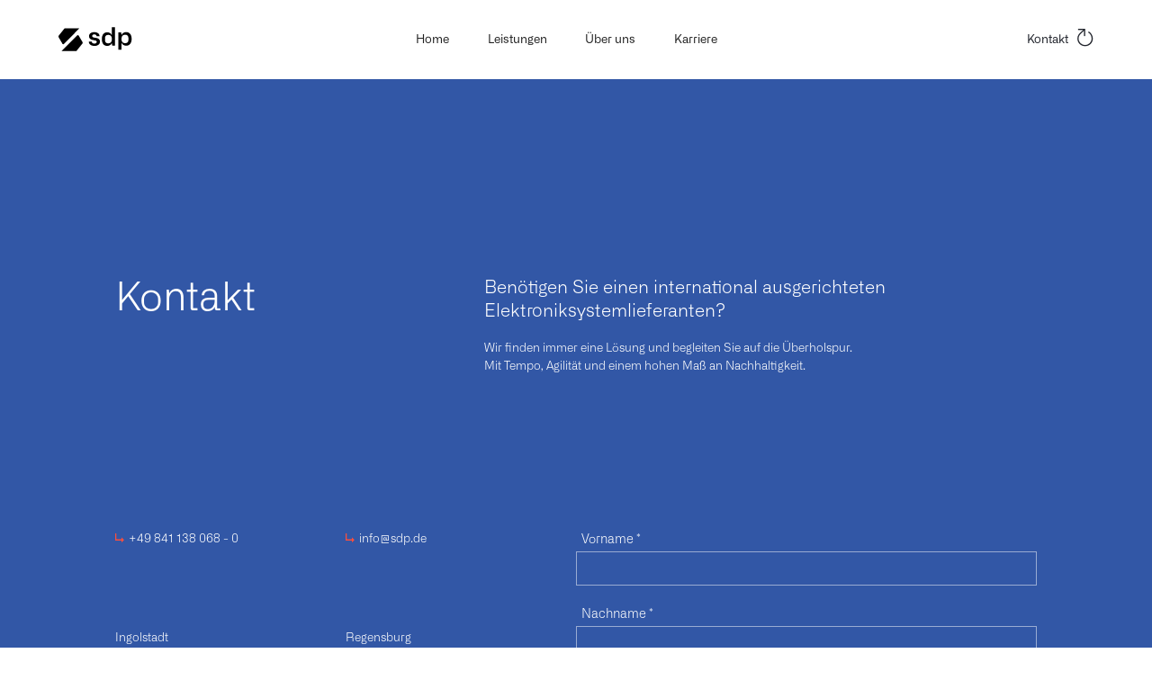

--- FILE ---
content_type: text/html; charset=utf-8
request_url: https://sdp.de/kontakt.php
body_size: 4035
content:

<!DOCTYPE html><!--  Last Published: Wed Sep 20 2023 09:07:40 GMT+0000 (Coordinated Universal Time)  --><html data-wf-page="62c6d07e10dd522710655eb9" data-wf-site="62c6d07e10dd52cd69655ea8" lang="de"><head><meta charset="utf-8"><title>SDP | Kontakt</title><meta content="Benötigen Sie einen international ausgerichteten Elektroniksystem­­lieferanten? Wir finden immer eine Lösung und begleiten Sie auf die Überholspur. Mit Tempo, Agilität und einem hohen Maß an Nachhaltigkeit." name="description"><meta content="SDP | Kontakt" property="og:title"><meta content="Benötigen Sie einen international ausgerichteten Elektroniksystem­­lieferanten? Wir finden immer eine Lösung und begleiten Sie auf die Überholspur. Mit Tempo, Agilität und einem hohen Maß an Nachhaltigkeit." property="og:description"><meta content="SDP | Kontakt" property="twitter:title"><meta content="Benötigen Sie einen international ausgerichteten Elektroniksystem­­lieferanten? Wir finden immer eine Lösung und begleiten Sie auf die Überholspur. Mit Tempo, Agilität und einem hohen Maß an Nachhaltigkeit." property="twitter:description"><meta property="og:type" content="website"><meta content="summary_large_image" name="twitter:card"><meta content="width=device-width, initial-scale=1" name="viewport"><link href="css/normalize.css" rel="stylesheet" type="text/css"><link href="css/components.css" rel="stylesheet" type="text/css"><link href="css/system-design-performance-a8e3a4d7a3a6c.css" rel="stylesheet" type="text/css"><script type="text/javascript">!function(o,c){var n=c.documentElement,t=" w-mod-";n.className+=t+"js",("ontouchstart"in o||o.DocumentTouch&&c instanceof DocumentTouch)&&(n.className+=t+"touch")}(window,document);</script><link href="images/favicon.png" rel="shortcut icon" type="image/x-icon"><link href="images/webclip.png" rel="apple-touch-icon"><link href="https://sdp.de/kontakt" rel="canonical"><style type="text/css">
    @media (min-width: 992px) {
      html {
      	font-size:11.5px;
        line-height:19px;
      }
    }
    @media (min-width: 1280px) {
      html {
      	font-size:13px;
        line-height:20px;
      }
    }
    @media (min-width: 1440px) {
      html {
      	font-size:14px;
        line-height:21px;
      }
    }
    @media (min-width: 1920px) {
      html {
      	font-size:16px;
        line-height:24px;
      }
    }
    @media (max-width: 991px) {
      html {
      	font-size:11.5px;
        line-height:19px;
      }
    }
    @media (max-width: 767px) {
    	html {
      	font-size:11.5px;
        line-height:19px;
      }
    }
    @media (max-width: 479px) {
    	html {
    		font-size:11.5px;
        line-height:19px;
    	}
    }
  /* Customize Slider Nav Icons */
  .w-slider-dot {
  	width: 41px;
	height: 1px;
  }
  /* Remove input specialities for iPhone */
  input[type=text] {   
    -webkit-appearance: none;
    -moz-appearance: none;
    appearance: none;
  }
  /* Remove input border radius (default on some Apple devices) */
  input {
    border-radius: 0;
  }
  /* Hide the resizer in the corner of resizable elements (e.g. textarea) */
  ::-webkit-resizer {
    display: none;
  }
  /* Make textarea resizable only in vertical direction */
  textarea {
    resize: vertical;
  }
  select {
    -webkit-appearance: none;
  }
  .blueprint select.white option {
    background: #3257a6;
  }
</style><script src="https://www.google.com/recaptcha/api.js" async="" defer=""></script>
<script>
  function onSubmit(token) {
    document.getElementById("wf-form-contact-form").submit();
  }
</script>
<style>

.grecaptcha-badge { 
    visibility: hidden;
}
</style></head><body><div class="navigation"><div data-animation="default" class="navbar w-nav" data-easing2="ease" data-easing="ease" data-collapse="medium" data-w-id="6e8e0426-4cc2-3dec-309e-6b0906601de8" role="banner" data-duration="400" data-doc-height="1"><div class="menu-container w-container"><a href="index.html" class="brand w-nav-brand"><div class="navbar-logo-wrapper"><div class="navbar-logo-white"></div><div class="navbar-logo-dark"></div></div></a><nav role="navigation" class="menu-items mobile w-nav-menu"><div class="mobile-menu-lang-wrapper"><div><a href="kontakt.php" aria-current="page" class="mobile-lang-select de w--current">DE</a><div class="divider">/</div><a href="en/contact.html" class="mobile-lang-select">EN</a></div></div><a href="index.html" class="nav-link w-nav-link">Home</a><div data-hover="true" data-delay="50" data-w-id="6e8e0426-4cc2-3dec-309e-6b0906601df9" class="dropdown w-dropdown"><div class="nav-link w-dropdown-toggle"><div class="icon w-icon-dropdown-toggle"></div><div class="dropdown-text">Leistungen</div></div><nav class="dropdown-list w-dropdown-list"><a href="leistungen/lichtsysteme.html" class="nav-dropdown-link w-dropdown-link">Lichtsysteme</a><a href="leistungen/bediensysteme.html" class="nav-dropdown-link w-dropdown-link">Bediensysteme</a><a href="leistungen/fahrassistenzsysteme.html" class="nav-dropdown-link w-dropdown-link">Fahrassistenzsysteme</a><a href="leistungen/services.html" class="nav-dropdown-link w-dropdown-link">Services</a></nav></div><a href="ueber-uns.html" class="nav-link w-nav-link">Über uns</a><a href="karriere.html" class="nav-link w-nav-link">Karriere</a><div class="mobile-menu-footer-wrapper"><div class="flex-wrapper border-top mobile-menu-footer"><div class="mobile-footer-link-box"><a href="datenschutz.html" class="mobile-footer-link">Datenschutz</a><a href="impressum.html" class="mobile-footer-link">Impressum</a></div><div class="flex-box mobile-footer-social"><a href="https://www.facebook.com/join.sdp" class="mobile-menu-social w-inline-block"><img src="images/facebook-dark.svg" loading="lazy" alt=""></a><a href="https://www.instagram.com/sdp.erformance/" target="_blank" class="mobile-menu-social w-inline-block"><img src="images/instagram-dark.svg" loading="lazy" alt=""></a></div></div></div></nav><a href="kontakt.php" aria-current="page" class="contact-link head-navi w-inline-block w--current"><div class="contact nav-link">Kontakt</div><div class="contact-arrow">↻</div></a></div><div class="menu-button w-nav-button"><div class="icon-2 w-icon-nav-menu"></div><div class="burger-icon-wrapper"><div class="burger-icon"><div class="top-line"></div><div class="bottom-line"></div></div></div></div></div></div><div class="hero-section"><div id="top" class="flex-wrapper blueprint extra-large-padding contact"><div class="_40-percent-box large-padding-tb"><div class="text-box"><h1 class="h1-display white">Kontakt</h1></div></div><div class="_60-percent-box"><div class="text-box large-padding-tb narrow"><p class="large light white">Benötigen Sie einen international ausgerichteten Elektroniksystemlieferanten?</p><p class="white narrow">Wir finden immer eine Lösung und begleiten Sie auf die Überholspur. Mit Tempo, Agilität und einem hohen Maß an Nachhaltigkeit.</p></div></div></div></div><div class="content-section"><div class="flex-wrapper blueprint extra-large-padding-lr extra-large-padding-bottom"><div class="_100-percent-box flex-wrapper"><div class="_50-percent-box large-box"><div class="flex-wrapper"><div class="_50-percent-box address small"><a href="tel:+498411380680" class="orange-arrow white">+49 841 138 068 - 0</a><div class="address-block"><p class="small white">Ingolstadt</p><p class="white">Marie-Curie-Straße 12<br>85055 Ingolstadt<br>↗  Germany</p><a href="https://www.google.de/maps/place/sdp+GmbH/@48.782248,11.4709148,17z/data=!3m1!4b1!4m5!3m4!1s0x479effef569aaaab:0x8c11ff0e05f3da0c!8m2!3d48.7822445!4d11.4731035" target="_blank" class="more white">Anfahrt</a></div></div><div class="_50-percent-box address small"><a href="mailto:info@sdp.de" class="orange-arrow white">info@sdp.de</a><div class="address-block"><p class="small white">Regensburg</p><p class="white">Franz-Mayer-Straße 1<br>93053 Regensburg<br>↗  Germany</p><a href="https://goo.gl/maps/1bgxoen5TA4qBPtY8" target="_blank" class="more white">Anfahrt</a></div></div></div></div><div class="_50-percent-box large-box extra-large-padding-bottom contact-form"><div class="w-container"><div class="w-form"><form id="wf-form-contact-form" name="wf-form-contact-form" data-name="contact-form" method="post" action="/kontakt.php" data-wf-page-id="62c6d07e10dd522710655eb9" data-wf-element-id="3adcbf0a-a1b8-17f8-0aa7-c819727df3a0"><div><label for="first-name" id="contact-first-name" class="label white">Vorname *</label><input type="text" class="text-field white w-input" maxlength="256" name="first_name" data-name="first_name" placeholder="" id="first-name" required=""></div><div><label for="last-name" id="contact-last-name" class="label white">Nachname *</label><input type="text" class="text-field white w-input" maxlength="256" name="last_name" data-name="last_name" placeholder="" id="last-name" required=""></div><div><label for="company" id="contact-company" class="label white">Firma *</label><input type="text" class="text-field white w-input" maxlength="256" name="company" data-name="company" placeholder="" id="company" required=""></div><div><label for="email" id="contact-email" class="label white">E-Mail *</label><input type="email" class="text-field white w-input" maxlength="256" name="email" data-name="email" placeholder="" id="email" required=""></div><div><label for="phone-number" id="contact-phone" class="label white">Telefon</label><input type="tel" class="text-field white w-input" maxlength="256" name="phone_number" data-name="phone_number" placeholder="" id="phone-number"></div><div><label for="message" id="contact-message" class="label white">Message</label><textarea data-name="message" maxlength="5000" id="message" name="message" placeholder="" class="text-field white w-input"></textarea></div><button data-wait="Please wait..." data-callback="onSubmit" data-sitekey="6LfOoj4cAAAAAK8elIDG8FTmgnQL5vLnb0nDxMz8" class="g-recaptcha button-white small-margin-top contact-submit w-button">Submit</button><p class="white google-privacy">Diese Seite ist durch reCAPTCHA geschützt und es gelten die <a href="https://policies.google.com/privacy" target="_blank" class="white">Google Datenschutz</a>- und <a href="https://policies.google.com/terms" target="_blank" class="white">Nutzungsbedingungen</a>.</p></form><div class="w-form-done"><div>Thank you! Your submission has been received!</div></div><div class="w-form-fail"><div>Oops! Something went wrong while submitting the form.</div></div></div></div></div></div></div></div><footer id="footer" class="footer"><div class="footer-content-container w-container"><a href="#top" class="scroll-to-top-button w-inline-block"><div class="scroll-to-top-icon"></div></a><div class="footer-flex-container"><div class="footer-service-wrapper"><div class="footer-service-block"><h2 class="footer-heading">Services</h2><ul role="list" class="footer-links w-list-unstyled"><li class="footer-list-item"><a href="leistungen/services.html" class="footer-link">Entwicklung</a></li><li class="footer-list-item"><a href="leistungen/services.html" class="footer-link">Testing</a></li><li class="footer-list-item"><a href="leistungen/services.html" class="footer-link">Nachhaltigkeit</a></li></ul></div><div class="footer-service-block"><h2 class="footer-heading">Leistungen</h2><ul role="list" class="footer-links w-list-unstyled"><li class="footer-list-item"><a href="leistungen/fahrassistenzsysteme.html" class="footer-link">Fahrassistenzsysteme</a></li><li class="footer-list-item"><a href="leistungen/lichtsysteme.html" class="footer-link">Lichtsysteme</a></li><li class="footer-list-item"><a href="leistungen/bediensysteme.html" class="footer-link">Bediensysteme</a></li></ul></div></div><div class="footer-contact"><div class="footer-contact-links"><a href="ueber-uns.html" class="footer-contact-links-item first">Über uns</a><a href="karriere.html" class="footer-contact-links-item">Karriere</a><a href="kontakt.php" aria-current="page" class="footer-contact-links-item w--current">Kontakt<br></a></div><div class="footer-contact-details"><h3 class="heading-footer">Wir finden immer eine Lösung.</h3><div class="flex-wrapper justify-distribute footer-contact"><div class="contact-button-wrapper"><a href="kontakt.php" aria-current="page" class="footer-contact-button w--current">→ Kontaktieren Sie uns</a></div><div class="flex-wrapper footer-contact-detail-info"><a href="tel:+49841138068-0" class="orange-arrow white footer-contact-item">+49 841 138 068 - 0</a><a href="mailto:info@sdp.de" class="orange-arrow white footer-contact-item">info@sdp.de</a></div></div></div></div></div><a href="#" class="footer-logo-link"><img src="images/footer-logo_1footer-logo.png" alt="" class="footer-image"></a></div><div class="foot-line w-container"><div class="footline-copyright"><div class="copyright-info">© sdp 2022</div></div><div class="footline-item lang-select"><a href="kontakt.php" aria-current="page" class="footline-icon w-inline-block w--current"><div class="footline-item-text lang">DE</div></a><div class="divider">/</div><a href="en/contact.html" class="footline-icon w-inline-block"><div class="footline-item-text lang">EN</div></a></div><a href="datenschutz.html" class="footline-item privacy w-inline-block"><div class="footline-item-text">Datenschutz</div></a><a href="impressum.html" class="footline-item imprint w-inline-block"><div class="footline-item-text">Impressum</div></a><div class="footline-item social"><a href="https://www.facebook.com/join.sdp" target="_blank" class="footline-icon first w-inline-block"><img src="images/facebook_logo_1facebook_logo.png" loading="lazy" alt="" class="footer-social"></a><a href="https://www.instagram.com/sdp.erformance/" target="_blank" class="footline-icon last w-inline-block"><img src="images/instagram_logo_1instagram_logo.png" loading="lazy" alt="" class="footer-social"></a></div></div></footer><script src="https://d3e54v103j8qbb.cloudfront.net/js/jquery-3.5.1.min.dc5e7f18c8.js?site=62c6d07e10dd52cd69655ea8" type="text/javascript" integrity="sha256-9/aliU8dGd2tb6OSsuzixeV4y/faTqgFtohetphbbj0=" crossorigin="anonymous"></script><script src="js/system-design-performance-a8e3a4d7a3a6c.js" type="text/javascript"></script><script>
  var Webflow = Webflow || [];
  Webflow.push(function() {
    var active = false;
    $('#nav-dropdown > a.w--current').each(function () {active = true;});
    if(active) {
      $('.dropdown > div.nav-link').addClass('w--current');
    }
  });
</script>
</body></html>

--- FILE ---
content_type: text/html; charset=utf-8
request_url: https://www.google.com/recaptcha/api2/anchor?ar=1&k=6LfOoj4cAAAAAK8elIDG8FTmgnQL5vLnb0nDxMz8&co=aHR0cHM6Ly9zZHAuZGU6NDQz&hl=en&v=7gg7H51Q-naNfhmCP3_R47ho&size=invisible&anchor-ms=20000&execute-ms=15000&cb=c6itj1i7vpyg
body_size: 48867
content:
<!DOCTYPE HTML><html dir="ltr" lang="en"><head><meta http-equiv="Content-Type" content="text/html; charset=UTF-8">
<meta http-equiv="X-UA-Compatible" content="IE=edge">
<title>reCAPTCHA</title>
<style type="text/css">
/* cyrillic-ext */
@font-face {
  font-family: 'Roboto';
  font-style: normal;
  font-weight: 400;
  font-stretch: 100%;
  src: url(//fonts.gstatic.com/s/roboto/v48/KFO7CnqEu92Fr1ME7kSn66aGLdTylUAMa3GUBHMdazTgWw.woff2) format('woff2');
  unicode-range: U+0460-052F, U+1C80-1C8A, U+20B4, U+2DE0-2DFF, U+A640-A69F, U+FE2E-FE2F;
}
/* cyrillic */
@font-face {
  font-family: 'Roboto';
  font-style: normal;
  font-weight: 400;
  font-stretch: 100%;
  src: url(//fonts.gstatic.com/s/roboto/v48/KFO7CnqEu92Fr1ME7kSn66aGLdTylUAMa3iUBHMdazTgWw.woff2) format('woff2');
  unicode-range: U+0301, U+0400-045F, U+0490-0491, U+04B0-04B1, U+2116;
}
/* greek-ext */
@font-face {
  font-family: 'Roboto';
  font-style: normal;
  font-weight: 400;
  font-stretch: 100%;
  src: url(//fonts.gstatic.com/s/roboto/v48/KFO7CnqEu92Fr1ME7kSn66aGLdTylUAMa3CUBHMdazTgWw.woff2) format('woff2');
  unicode-range: U+1F00-1FFF;
}
/* greek */
@font-face {
  font-family: 'Roboto';
  font-style: normal;
  font-weight: 400;
  font-stretch: 100%;
  src: url(//fonts.gstatic.com/s/roboto/v48/KFO7CnqEu92Fr1ME7kSn66aGLdTylUAMa3-UBHMdazTgWw.woff2) format('woff2');
  unicode-range: U+0370-0377, U+037A-037F, U+0384-038A, U+038C, U+038E-03A1, U+03A3-03FF;
}
/* math */
@font-face {
  font-family: 'Roboto';
  font-style: normal;
  font-weight: 400;
  font-stretch: 100%;
  src: url(//fonts.gstatic.com/s/roboto/v48/KFO7CnqEu92Fr1ME7kSn66aGLdTylUAMawCUBHMdazTgWw.woff2) format('woff2');
  unicode-range: U+0302-0303, U+0305, U+0307-0308, U+0310, U+0312, U+0315, U+031A, U+0326-0327, U+032C, U+032F-0330, U+0332-0333, U+0338, U+033A, U+0346, U+034D, U+0391-03A1, U+03A3-03A9, U+03B1-03C9, U+03D1, U+03D5-03D6, U+03F0-03F1, U+03F4-03F5, U+2016-2017, U+2034-2038, U+203C, U+2040, U+2043, U+2047, U+2050, U+2057, U+205F, U+2070-2071, U+2074-208E, U+2090-209C, U+20D0-20DC, U+20E1, U+20E5-20EF, U+2100-2112, U+2114-2115, U+2117-2121, U+2123-214F, U+2190, U+2192, U+2194-21AE, U+21B0-21E5, U+21F1-21F2, U+21F4-2211, U+2213-2214, U+2216-22FF, U+2308-230B, U+2310, U+2319, U+231C-2321, U+2336-237A, U+237C, U+2395, U+239B-23B7, U+23D0, U+23DC-23E1, U+2474-2475, U+25AF, U+25B3, U+25B7, U+25BD, U+25C1, U+25CA, U+25CC, U+25FB, U+266D-266F, U+27C0-27FF, U+2900-2AFF, U+2B0E-2B11, U+2B30-2B4C, U+2BFE, U+3030, U+FF5B, U+FF5D, U+1D400-1D7FF, U+1EE00-1EEFF;
}
/* symbols */
@font-face {
  font-family: 'Roboto';
  font-style: normal;
  font-weight: 400;
  font-stretch: 100%;
  src: url(//fonts.gstatic.com/s/roboto/v48/KFO7CnqEu92Fr1ME7kSn66aGLdTylUAMaxKUBHMdazTgWw.woff2) format('woff2');
  unicode-range: U+0001-000C, U+000E-001F, U+007F-009F, U+20DD-20E0, U+20E2-20E4, U+2150-218F, U+2190, U+2192, U+2194-2199, U+21AF, U+21E6-21F0, U+21F3, U+2218-2219, U+2299, U+22C4-22C6, U+2300-243F, U+2440-244A, U+2460-24FF, U+25A0-27BF, U+2800-28FF, U+2921-2922, U+2981, U+29BF, U+29EB, U+2B00-2BFF, U+4DC0-4DFF, U+FFF9-FFFB, U+10140-1018E, U+10190-1019C, U+101A0, U+101D0-101FD, U+102E0-102FB, U+10E60-10E7E, U+1D2C0-1D2D3, U+1D2E0-1D37F, U+1F000-1F0FF, U+1F100-1F1AD, U+1F1E6-1F1FF, U+1F30D-1F30F, U+1F315, U+1F31C, U+1F31E, U+1F320-1F32C, U+1F336, U+1F378, U+1F37D, U+1F382, U+1F393-1F39F, U+1F3A7-1F3A8, U+1F3AC-1F3AF, U+1F3C2, U+1F3C4-1F3C6, U+1F3CA-1F3CE, U+1F3D4-1F3E0, U+1F3ED, U+1F3F1-1F3F3, U+1F3F5-1F3F7, U+1F408, U+1F415, U+1F41F, U+1F426, U+1F43F, U+1F441-1F442, U+1F444, U+1F446-1F449, U+1F44C-1F44E, U+1F453, U+1F46A, U+1F47D, U+1F4A3, U+1F4B0, U+1F4B3, U+1F4B9, U+1F4BB, U+1F4BF, U+1F4C8-1F4CB, U+1F4D6, U+1F4DA, U+1F4DF, U+1F4E3-1F4E6, U+1F4EA-1F4ED, U+1F4F7, U+1F4F9-1F4FB, U+1F4FD-1F4FE, U+1F503, U+1F507-1F50B, U+1F50D, U+1F512-1F513, U+1F53E-1F54A, U+1F54F-1F5FA, U+1F610, U+1F650-1F67F, U+1F687, U+1F68D, U+1F691, U+1F694, U+1F698, U+1F6AD, U+1F6B2, U+1F6B9-1F6BA, U+1F6BC, U+1F6C6-1F6CF, U+1F6D3-1F6D7, U+1F6E0-1F6EA, U+1F6F0-1F6F3, U+1F6F7-1F6FC, U+1F700-1F7FF, U+1F800-1F80B, U+1F810-1F847, U+1F850-1F859, U+1F860-1F887, U+1F890-1F8AD, U+1F8B0-1F8BB, U+1F8C0-1F8C1, U+1F900-1F90B, U+1F93B, U+1F946, U+1F984, U+1F996, U+1F9E9, U+1FA00-1FA6F, U+1FA70-1FA7C, U+1FA80-1FA89, U+1FA8F-1FAC6, U+1FACE-1FADC, U+1FADF-1FAE9, U+1FAF0-1FAF8, U+1FB00-1FBFF;
}
/* vietnamese */
@font-face {
  font-family: 'Roboto';
  font-style: normal;
  font-weight: 400;
  font-stretch: 100%;
  src: url(//fonts.gstatic.com/s/roboto/v48/KFO7CnqEu92Fr1ME7kSn66aGLdTylUAMa3OUBHMdazTgWw.woff2) format('woff2');
  unicode-range: U+0102-0103, U+0110-0111, U+0128-0129, U+0168-0169, U+01A0-01A1, U+01AF-01B0, U+0300-0301, U+0303-0304, U+0308-0309, U+0323, U+0329, U+1EA0-1EF9, U+20AB;
}
/* latin-ext */
@font-face {
  font-family: 'Roboto';
  font-style: normal;
  font-weight: 400;
  font-stretch: 100%;
  src: url(//fonts.gstatic.com/s/roboto/v48/KFO7CnqEu92Fr1ME7kSn66aGLdTylUAMa3KUBHMdazTgWw.woff2) format('woff2');
  unicode-range: U+0100-02BA, U+02BD-02C5, U+02C7-02CC, U+02CE-02D7, U+02DD-02FF, U+0304, U+0308, U+0329, U+1D00-1DBF, U+1E00-1E9F, U+1EF2-1EFF, U+2020, U+20A0-20AB, U+20AD-20C0, U+2113, U+2C60-2C7F, U+A720-A7FF;
}
/* latin */
@font-face {
  font-family: 'Roboto';
  font-style: normal;
  font-weight: 400;
  font-stretch: 100%;
  src: url(//fonts.gstatic.com/s/roboto/v48/KFO7CnqEu92Fr1ME7kSn66aGLdTylUAMa3yUBHMdazQ.woff2) format('woff2');
  unicode-range: U+0000-00FF, U+0131, U+0152-0153, U+02BB-02BC, U+02C6, U+02DA, U+02DC, U+0304, U+0308, U+0329, U+2000-206F, U+20AC, U+2122, U+2191, U+2193, U+2212, U+2215, U+FEFF, U+FFFD;
}
/* cyrillic-ext */
@font-face {
  font-family: 'Roboto';
  font-style: normal;
  font-weight: 500;
  font-stretch: 100%;
  src: url(//fonts.gstatic.com/s/roboto/v48/KFO7CnqEu92Fr1ME7kSn66aGLdTylUAMa3GUBHMdazTgWw.woff2) format('woff2');
  unicode-range: U+0460-052F, U+1C80-1C8A, U+20B4, U+2DE0-2DFF, U+A640-A69F, U+FE2E-FE2F;
}
/* cyrillic */
@font-face {
  font-family: 'Roboto';
  font-style: normal;
  font-weight: 500;
  font-stretch: 100%;
  src: url(//fonts.gstatic.com/s/roboto/v48/KFO7CnqEu92Fr1ME7kSn66aGLdTylUAMa3iUBHMdazTgWw.woff2) format('woff2');
  unicode-range: U+0301, U+0400-045F, U+0490-0491, U+04B0-04B1, U+2116;
}
/* greek-ext */
@font-face {
  font-family: 'Roboto';
  font-style: normal;
  font-weight: 500;
  font-stretch: 100%;
  src: url(//fonts.gstatic.com/s/roboto/v48/KFO7CnqEu92Fr1ME7kSn66aGLdTylUAMa3CUBHMdazTgWw.woff2) format('woff2');
  unicode-range: U+1F00-1FFF;
}
/* greek */
@font-face {
  font-family: 'Roboto';
  font-style: normal;
  font-weight: 500;
  font-stretch: 100%;
  src: url(//fonts.gstatic.com/s/roboto/v48/KFO7CnqEu92Fr1ME7kSn66aGLdTylUAMa3-UBHMdazTgWw.woff2) format('woff2');
  unicode-range: U+0370-0377, U+037A-037F, U+0384-038A, U+038C, U+038E-03A1, U+03A3-03FF;
}
/* math */
@font-face {
  font-family: 'Roboto';
  font-style: normal;
  font-weight: 500;
  font-stretch: 100%;
  src: url(//fonts.gstatic.com/s/roboto/v48/KFO7CnqEu92Fr1ME7kSn66aGLdTylUAMawCUBHMdazTgWw.woff2) format('woff2');
  unicode-range: U+0302-0303, U+0305, U+0307-0308, U+0310, U+0312, U+0315, U+031A, U+0326-0327, U+032C, U+032F-0330, U+0332-0333, U+0338, U+033A, U+0346, U+034D, U+0391-03A1, U+03A3-03A9, U+03B1-03C9, U+03D1, U+03D5-03D6, U+03F0-03F1, U+03F4-03F5, U+2016-2017, U+2034-2038, U+203C, U+2040, U+2043, U+2047, U+2050, U+2057, U+205F, U+2070-2071, U+2074-208E, U+2090-209C, U+20D0-20DC, U+20E1, U+20E5-20EF, U+2100-2112, U+2114-2115, U+2117-2121, U+2123-214F, U+2190, U+2192, U+2194-21AE, U+21B0-21E5, U+21F1-21F2, U+21F4-2211, U+2213-2214, U+2216-22FF, U+2308-230B, U+2310, U+2319, U+231C-2321, U+2336-237A, U+237C, U+2395, U+239B-23B7, U+23D0, U+23DC-23E1, U+2474-2475, U+25AF, U+25B3, U+25B7, U+25BD, U+25C1, U+25CA, U+25CC, U+25FB, U+266D-266F, U+27C0-27FF, U+2900-2AFF, U+2B0E-2B11, U+2B30-2B4C, U+2BFE, U+3030, U+FF5B, U+FF5D, U+1D400-1D7FF, U+1EE00-1EEFF;
}
/* symbols */
@font-face {
  font-family: 'Roboto';
  font-style: normal;
  font-weight: 500;
  font-stretch: 100%;
  src: url(//fonts.gstatic.com/s/roboto/v48/KFO7CnqEu92Fr1ME7kSn66aGLdTylUAMaxKUBHMdazTgWw.woff2) format('woff2');
  unicode-range: U+0001-000C, U+000E-001F, U+007F-009F, U+20DD-20E0, U+20E2-20E4, U+2150-218F, U+2190, U+2192, U+2194-2199, U+21AF, U+21E6-21F0, U+21F3, U+2218-2219, U+2299, U+22C4-22C6, U+2300-243F, U+2440-244A, U+2460-24FF, U+25A0-27BF, U+2800-28FF, U+2921-2922, U+2981, U+29BF, U+29EB, U+2B00-2BFF, U+4DC0-4DFF, U+FFF9-FFFB, U+10140-1018E, U+10190-1019C, U+101A0, U+101D0-101FD, U+102E0-102FB, U+10E60-10E7E, U+1D2C0-1D2D3, U+1D2E0-1D37F, U+1F000-1F0FF, U+1F100-1F1AD, U+1F1E6-1F1FF, U+1F30D-1F30F, U+1F315, U+1F31C, U+1F31E, U+1F320-1F32C, U+1F336, U+1F378, U+1F37D, U+1F382, U+1F393-1F39F, U+1F3A7-1F3A8, U+1F3AC-1F3AF, U+1F3C2, U+1F3C4-1F3C6, U+1F3CA-1F3CE, U+1F3D4-1F3E0, U+1F3ED, U+1F3F1-1F3F3, U+1F3F5-1F3F7, U+1F408, U+1F415, U+1F41F, U+1F426, U+1F43F, U+1F441-1F442, U+1F444, U+1F446-1F449, U+1F44C-1F44E, U+1F453, U+1F46A, U+1F47D, U+1F4A3, U+1F4B0, U+1F4B3, U+1F4B9, U+1F4BB, U+1F4BF, U+1F4C8-1F4CB, U+1F4D6, U+1F4DA, U+1F4DF, U+1F4E3-1F4E6, U+1F4EA-1F4ED, U+1F4F7, U+1F4F9-1F4FB, U+1F4FD-1F4FE, U+1F503, U+1F507-1F50B, U+1F50D, U+1F512-1F513, U+1F53E-1F54A, U+1F54F-1F5FA, U+1F610, U+1F650-1F67F, U+1F687, U+1F68D, U+1F691, U+1F694, U+1F698, U+1F6AD, U+1F6B2, U+1F6B9-1F6BA, U+1F6BC, U+1F6C6-1F6CF, U+1F6D3-1F6D7, U+1F6E0-1F6EA, U+1F6F0-1F6F3, U+1F6F7-1F6FC, U+1F700-1F7FF, U+1F800-1F80B, U+1F810-1F847, U+1F850-1F859, U+1F860-1F887, U+1F890-1F8AD, U+1F8B0-1F8BB, U+1F8C0-1F8C1, U+1F900-1F90B, U+1F93B, U+1F946, U+1F984, U+1F996, U+1F9E9, U+1FA00-1FA6F, U+1FA70-1FA7C, U+1FA80-1FA89, U+1FA8F-1FAC6, U+1FACE-1FADC, U+1FADF-1FAE9, U+1FAF0-1FAF8, U+1FB00-1FBFF;
}
/* vietnamese */
@font-face {
  font-family: 'Roboto';
  font-style: normal;
  font-weight: 500;
  font-stretch: 100%;
  src: url(//fonts.gstatic.com/s/roboto/v48/KFO7CnqEu92Fr1ME7kSn66aGLdTylUAMa3OUBHMdazTgWw.woff2) format('woff2');
  unicode-range: U+0102-0103, U+0110-0111, U+0128-0129, U+0168-0169, U+01A0-01A1, U+01AF-01B0, U+0300-0301, U+0303-0304, U+0308-0309, U+0323, U+0329, U+1EA0-1EF9, U+20AB;
}
/* latin-ext */
@font-face {
  font-family: 'Roboto';
  font-style: normal;
  font-weight: 500;
  font-stretch: 100%;
  src: url(//fonts.gstatic.com/s/roboto/v48/KFO7CnqEu92Fr1ME7kSn66aGLdTylUAMa3KUBHMdazTgWw.woff2) format('woff2');
  unicode-range: U+0100-02BA, U+02BD-02C5, U+02C7-02CC, U+02CE-02D7, U+02DD-02FF, U+0304, U+0308, U+0329, U+1D00-1DBF, U+1E00-1E9F, U+1EF2-1EFF, U+2020, U+20A0-20AB, U+20AD-20C0, U+2113, U+2C60-2C7F, U+A720-A7FF;
}
/* latin */
@font-face {
  font-family: 'Roboto';
  font-style: normal;
  font-weight: 500;
  font-stretch: 100%;
  src: url(//fonts.gstatic.com/s/roboto/v48/KFO7CnqEu92Fr1ME7kSn66aGLdTylUAMa3yUBHMdazQ.woff2) format('woff2');
  unicode-range: U+0000-00FF, U+0131, U+0152-0153, U+02BB-02BC, U+02C6, U+02DA, U+02DC, U+0304, U+0308, U+0329, U+2000-206F, U+20AC, U+2122, U+2191, U+2193, U+2212, U+2215, U+FEFF, U+FFFD;
}
/* cyrillic-ext */
@font-face {
  font-family: 'Roboto';
  font-style: normal;
  font-weight: 900;
  font-stretch: 100%;
  src: url(//fonts.gstatic.com/s/roboto/v48/KFO7CnqEu92Fr1ME7kSn66aGLdTylUAMa3GUBHMdazTgWw.woff2) format('woff2');
  unicode-range: U+0460-052F, U+1C80-1C8A, U+20B4, U+2DE0-2DFF, U+A640-A69F, U+FE2E-FE2F;
}
/* cyrillic */
@font-face {
  font-family: 'Roboto';
  font-style: normal;
  font-weight: 900;
  font-stretch: 100%;
  src: url(//fonts.gstatic.com/s/roboto/v48/KFO7CnqEu92Fr1ME7kSn66aGLdTylUAMa3iUBHMdazTgWw.woff2) format('woff2');
  unicode-range: U+0301, U+0400-045F, U+0490-0491, U+04B0-04B1, U+2116;
}
/* greek-ext */
@font-face {
  font-family: 'Roboto';
  font-style: normal;
  font-weight: 900;
  font-stretch: 100%;
  src: url(//fonts.gstatic.com/s/roboto/v48/KFO7CnqEu92Fr1ME7kSn66aGLdTylUAMa3CUBHMdazTgWw.woff2) format('woff2');
  unicode-range: U+1F00-1FFF;
}
/* greek */
@font-face {
  font-family: 'Roboto';
  font-style: normal;
  font-weight: 900;
  font-stretch: 100%;
  src: url(//fonts.gstatic.com/s/roboto/v48/KFO7CnqEu92Fr1ME7kSn66aGLdTylUAMa3-UBHMdazTgWw.woff2) format('woff2');
  unicode-range: U+0370-0377, U+037A-037F, U+0384-038A, U+038C, U+038E-03A1, U+03A3-03FF;
}
/* math */
@font-face {
  font-family: 'Roboto';
  font-style: normal;
  font-weight: 900;
  font-stretch: 100%;
  src: url(//fonts.gstatic.com/s/roboto/v48/KFO7CnqEu92Fr1ME7kSn66aGLdTylUAMawCUBHMdazTgWw.woff2) format('woff2');
  unicode-range: U+0302-0303, U+0305, U+0307-0308, U+0310, U+0312, U+0315, U+031A, U+0326-0327, U+032C, U+032F-0330, U+0332-0333, U+0338, U+033A, U+0346, U+034D, U+0391-03A1, U+03A3-03A9, U+03B1-03C9, U+03D1, U+03D5-03D6, U+03F0-03F1, U+03F4-03F5, U+2016-2017, U+2034-2038, U+203C, U+2040, U+2043, U+2047, U+2050, U+2057, U+205F, U+2070-2071, U+2074-208E, U+2090-209C, U+20D0-20DC, U+20E1, U+20E5-20EF, U+2100-2112, U+2114-2115, U+2117-2121, U+2123-214F, U+2190, U+2192, U+2194-21AE, U+21B0-21E5, U+21F1-21F2, U+21F4-2211, U+2213-2214, U+2216-22FF, U+2308-230B, U+2310, U+2319, U+231C-2321, U+2336-237A, U+237C, U+2395, U+239B-23B7, U+23D0, U+23DC-23E1, U+2474-2475, U+25AF, U+25B3, U+25B7, U+25BD, U+25C1, U+25CA, U+25CC, U+25FB, U+266D-266F, U+27C0-27FF, U+2900-2AFF, U+2B0E-2B11, U+2B30-2B4C, U+2BFE, U+3030, U+FF5B, U+FF5D, U+1D400-1D7FF, U+1EE00-1EEFF;
}
/* symbols */
@font-face {
  font-family: 'Roboto';
  font-style: normal;
  font-weight: 900;
  font-stretch: 100%;
  src: url(//fonts.gstatic.com/s/roboto/v48/KFO7CnqEu92Fr1ME7kSn66aGLdTylUAMaxKUBHMdazTgWw.woff2) format('woff2');
  unicode-range: U+0001-000C, U+000E-001F, U+007F-009F, U+20DD-20E0, U+20E2-20E4, U+2150-218F, U+2190, U+2192, U+2194-2199, U+21AF, U+21E6-21F0, U+21F3, U+2218-2219, U+2299, U+22C4-22C6, U+2300-243F, U+2440-244A, U+2460-24FF, U+25A0-27BF, U+2800-28FF, U+2921-2922, U+2981, U+29BF, U+29EB, U+2B00-2BFF, U+4DC0-4DFF, U+FFF9-FFFB, U+10140-1018E, U+10190-1019C, U+101A0, U+101D0-101FD, U+102E0-102FB, U+10E60-10E7E, U+1D2C0-1D2D3, U+1D2E0-1D37F, U+1F000-1F0FF, U+1F100-1F1AD, U+1F1E6-1F1FF, U+1F30D-1F30F, U+1F315, U+1F31C, U+1F31E, U+1F320-1F32C, U+1F336, U+1F378, U+1F37D, U+1F382, U+1F393-1F39F, U+1F3A7-1F3A8, U+1F3AC-1F3AF, U+1F3C2, U+1F3C4-1F3C6, U+1F3CA-1F3CE, U+1F3D4-1F3E0, U+1F3ED, U+1F3F1-1F3F3, U+1F3F5-1F3F7, U+1F408, U+1F415, U+1F41F, U+1F426, U+1F43F, U+1F441-1F442, U+1F444, U+1F446-1F449, U+1F44C-1F44E, U+1F453, U+1F46A, U+1F47D, U+1F4A3, U+1F4B0, U+1F4B3, U+1F4B9, U+1F4BB, U+1F4BF, U+1F4C8-1F4CB, U+1F4D6, U+1F4DA, U+1F4DF, U+1F4E3-1F4E6, U+1F4EA-1F4ED, U+1F4F7, U+1F4F9-1F4FB, U+1F4FD-1F4FE, U+1F503, U+1F507-1F50B, U+1F50D, U+1F512-1F513, U+1F53E-1F54A, U+1F54F-1F5FA, U+1F610, U+1F650-1F67F, U+1F687, U+1F68D, U+1F691, U+1F694, U+1F698, U+1F6AD, U+1F6B2, U+1F6B9-1F6BA, U+1F6BC, U+1F6C6-1F6CF, U+1F6D3-1F6D7, U+1F6E0-1F6EA, U+1F6F0-1F6F3, U+1F6F7-1F6FC, U+1F700-1F7FF, U+1F800-1F80B, U+1F810-1F847, U+1F850-1F859, U+1F860-1F887, U+1F890-1F8AD, U+1F8B0-1F8BB, U+1F8C0-1F8C1, U+1F900-1F90B, U+1F93B, U+1F946, U+1F984, U+1F996, U+1F9E9, U+1FA00-1FA6F, U+1FA70-1FA7C, U+1FA80-1FA89, U+1FA8F-1FAC6, U+1FACE-1FADC, U+1FADF-1FAE9, U+1FAF0-1FAF8, U+1FB00-1FBFF;
}
/* vietnamese */
@font-face {
  font-family: 'Roboto';
  font-style: normal;
  font-weight: 900;
  font-stretch: 100%;
  src: url(//fonts.gstatic.com/s/roboto/v48/KFO7CnqEu92Fr1ME7kSn66aGLdTylUAMa3OUBHMdazTgWw.woff2) format('woff2');
  unicode-range: U+0102-0103, U+0110-0111, U+0128-0129, U+0168-0169, U+01A0-01A1, U+01AF-01B0, U+0300-0301, U+0303-0304, U+0308-0309, U+0323, U+0329, U+1EA0-1EF9, U+20AB;
}
/* latin-ext */
@font-face {
  font-family: 'Roboto';
  font-style: normal;
  font-weight: 900;
  font-stretch: 100%;
  src: url(//fonts.gstatic.com/s/roboto/v48/KFO7CnqEu92Fr1ME7kSn66aGLdTylUAMa3KUBHMdazTgWw.woff2) format('woff2');
  unicode-range: U+0100-02BA, U+02BD-02C5, U+02C7-02CC, U+02CE-02D7, U+02DD-02FF, U+0304, U+0308, U+0329, U+1D00-1DBF, U+1E00-1E9F, U+1EF2-1EFF, U+2020, U+20A0-20AB, U+20AD-20C0, U+2113, U+2C60-2C7F, U+A720-A7FF;
}
/* latin */
@font-face {
  font-family: 'Roboto';
  font-style: normal;
  font-weight: 900;
  font-stretch: 100%;
  src: url(//fonts.gstatic.com/s/roboto/v48/KFO7CnqEu92Fr1ME7kSn66aGLdTylUAMa3yUBHMdazQ.woff2) format('woff2');
  unicode-range: U+0000-00FF, U+0131, U+0152-0153, U+02BB-02BC, U+02C6, U+02DA, U+02DC, U+0304, U+0308, U+0329, U+2000-206F, U+20AC, U+2122, U+2191, U+2193, U+2212, U+2215, U+FEFF, U+FFFD;
}

</style>
<link rel="stylesheet" type="text/css" href="https://www.gstatic.com/recaptcha/releases/7gg7H51Q-naNfhmCP3_R47ho/styles__ltr.css">
<script nonce="dL7JIeF3Cw1T6vez_K4wxg" type="text/javascript">window['__recaptcha_api'] = 'https://www.google.com/recaptcha/api2/';</script>
<script type="text/javascript" src="https://www.gstatic.com/recaptcha/releases/7gg7H51Q-naNfhmCP3_R47ho/recaptcha__en.js" nonce="dL7JIeF3Cw1T6vez_K4wxg">
      
    </script></head>
<body><div id="rc-anchor-alert" class="rc-anchor-alert"></div>
<input type="hidden" id="recaptcha-token" value="[base64]">
<script type="text/javascript" nonce="dL7JIeF3Cw1T6vez_K4wxg">
      recaptcha.anchor.Main.init("[\x22ainput\x22,[\x22bgdata\x22,\x22\x22,\[base64]/[base64]/[base64]/KE4oMTI0LHYsdi5HKSxMWihsLHYpKTpOKDEyNCx2LGwpLFYpLHYpLFQpKSxGKDE3MSx2KX0scjc9ZnVuY3Rpb24obCl7cmV0dXJuIGx9LEM9ZnVuY3Rpb24obCxWLHYpe04odixsLFYpLFZbYWtdPTI3OTZ9LG49ZnVuY3Rpb24obCxWKXtWLlg9KChWLlg/[base64]/[base64]/[base64]/[base64]/[base64]/[base64]/[base64]/[base64]/[base64]/[base64]/[base64]\\u003d\x22,\[base64]\x22,\x22fMKoBsOnfEoKwpQKw5RMC1bClWnCjV3CocO5w5QnYsOuWUM+wpEUMcOZAAA9w4bCmcKOw5nCpMKMw5MwQ8O5wrHDsCzDkMOfesOQLznCnsOsbzTCpcKCw7lUwq/CvsOPwpIyJCDCn8KkTiE4w7nCqRJMw4zDkwBVeks6w4V0wrJUZMOEFWnCiXbDgcOnwpnCiStVw7TDtMKnw5jCssOiWsOhVU/Cr8KKwpTCksO8w4ZEwoDCuTsMSmVtw5LDr8KWPAkALMK5w7R9XFnCoMOXOl7CpHlZwqE/wqxcw4JBNBkuw6/Do8KuUjPDnwIuwq/[base64]/[base64]/DtcKTw6EQwpkmP8Kswpc/wpzCr8Oow6vDlhnDpsOYw6bCmUwSOgPCmcOCw7dnWMOrw6xPw4fCoSR8w4FNQ2RxKMOLwoZ/wpDCt8Kvw75+f8K0J8OLecKiLGxPw7Ajw5/CnMO6w5/CsU7Crnh4aGsMw5rCnTwXw79bPMKVwrB+QMOsKRd4dkAld8KuwrrChAchOMKZwqptWsOeOcKewpDDk3YWw4/CvsKgwp1ww50UccOXwpzCvSDCncKZwpnDvsOOUsKRejfDiS3CgCPDhcKIwo/Cs8Oxw7lIwrs+w5TDtVDCtMO8wrjCm17DncKIO043wokLw4pRfcKpwrYdecONw4HDoRHDv0bDpTchw6BEwrDCvj/DvcK3XcOswrTCm8Ksw6M9JxrDgyV0wq1ywr16woJGw4p/PcKZHhbChcOcw4nCi8K/flB/wo9lbg10w6DDjF/DgV0bTsOpOmvDvirDg8KxwqjDmyMhw6vCkcKvw58kXcKPwqPCkTDCnHvDjDIVwobDljTDvl8EJ8OVTsKLwqnDkAvDuxLDv8KswpojwqB/[base64]/DnMONesK/[base64]/[base64]/[base64]/DqEjCgzzCmMOWwr7Dg8O7dnrDhiPDl8OeHxdUw5LCjlN/wq8EZMKTHMOOHTpUwo9/fMKzSEQ6wqw6wq/DqMKHOsK7WSnCvybCl3DCqUTChsOLw43Dg8OTwqdEO8KGIyRzOlJNMgDClE3CpQnCikTDu0QCDcO8RsOCwpnDmjnCvk/DgcKmHEPDrMKAC8O+wr7DuMKUf8OhKMKIw40tMV4Ow47DmmDClsKKw7/ClCrCt3vDizZww67CtcOsw5M8UsK1w4PCjxjDr8ORbCbDt8OewoUsfBN9EsKIH3N4w5d7W8O4woLCjMOPMsKjw7jDnsKSwrrCvix2woZLwoIdw5vCgsOCQmTCtHDCvcOtRTEIw5Qywq8hBsK6XkQgwpfCv8Kbw70QB1slHMOxGMK5cMK/OTEbwqEbw71VQ8KAQsOLGcOifsOQw6VVw53DtsKzw6XCsFM+J8O0w4cNw7fCh8KAwpUiwodpOEp6bMOSw6kdw58bSgrDkEzDtcOnGj7Dk8OEwpLCqDDDvAJ/UhweCmbCvk/CrsOySDVuw67CqcOnJ1R/JsOacQwgwoMww5F5CsOjw6DCsioswrMYJ3vDhR3CisKAwok1JsKcQsOHw5QIbQnDsMKUwofDhsKQw67DpsKAfD7CqsObFcK2w4EjeERIHgTCl8KfwrDDicKFwprDiDVwMydWXAPCksKVTMOKV8Kfw6LDs8O6woRIesO+ZMKEw6zDrsKTwo/Djx4zYsKTLggyBsKdw405XsKbWcKhw57DqcKEVGxvPjXDgsORTcOFMw0LDybDkcO+DGdcNH1SwqEww4gKK8OtwoZKw4/DrSZqQGHCtsKdw7cKwpcneSk0w43DrsKTLcO5dj3CvsOHw7TCj8K0w4PDpMOswrzCrwrDh8KQwpcJwrzClsKbK3LCsmF9V8K/[base64]/CqTTDs8K/w5jDlsKcw60lLTHCixtawoMrYMOAwpXDpy11I37DmsK+A8OjdRM3w4HDrlfDvBIdwrhgw4/DhsOCbzlfH3xrasOXZsKuWMKfw6PCtcKewqcbwpxcSErDn8OXPSMiwqDDj8KMYHcze8KRU2rCmXtVwqxbIcKCw4URwrdBA1ZXFDAEw6IpF8Kzw7nCtCo/VGXClcO7ChnCi8O2w7kTIjZeDw/DilPCpsKxw63DosKVEMOfwp0Vw7rCt8OFIsOPUsK0BE9Aw75eBMOrwptDw6/CtF3Cn8KFGcKPw7jCuEDDhT/[base64]/wpPDrDTDn0E5X3kXNSd4w5lUPMOjwrJ9wqTDkVsPEFTDl1ANwqUawpl+w5nDujbCnS41w63Ct30NwoDDmATDlmpbwpluw6Udw7YIZnLDp8KgesOmw4TCjsOEwppdwo5NbBkNUzUyf1HCr0I/[base64]/CnzFbw4/[base64]/DmsOTw7LDkWciw6bDgMK7wobDn3zCkMKAw4/DrsOVf8KyLS0UR8ONQmcGFUA7wp15wobDskfCvn/DmcOTDTXDphDDjMOfCcK7wrfCncO5w7YHw5TDmkrCjEghRiMxwqPDlzrDgsOdw7/[base64]/w7vCu8Osw4k2EVQtF8KWBMKyw6jDvsKTISzCncKGw74Ya8KGwqNbw6sZw5DCpMOSDcK5H2V2VMKkaRbCu8KHM0dVwo4Mwqx6cMKSWMONfklRwqYjwr/CoMKwO3TDv8KHwoDDvX0EKMOafEwEPsOaPiTClsOkXsOQOcKXbWrDmxnCtsKGPFYibFdEw7M8MyZlw7nDg1HCmz3ClDnCgA8zH8OOBit4w7xiw5LDkMKww7jCmcKTUjxJw7vDnyhWw6EHYTp+fDnCgRLCtl/CscOywoECw4LDv8O/wqJCOz09VsOAw5vDjSzDq0jCtsOHJcKswrnCl3bClcKCPsKVw6QyHToOJsODwq90ExTCs8OAPcKQw47DkEspGArDtT9vwoRkw6/CqSbCvSA/wonDtcK8w4Y1wpvCk08pBMObe1kZwrF1McKlfjnCvMKNYk3DmQQ6wr9IbcKLA8Ogw6VMd8KKUAnDi3pywrYFwpl+VABqaMK6c8Kww45WXMKmYsOrankSwqzDtD7DhcKLwrhiB0kuahlEw67DvMO2wpPChMOGSj/Dt002LsKnw64OI8OewqvDuEwOw5fCk8KVEgZ/wrYUe8O4KsOKwqZ0OAjDkUxAZsKrPVfCjsKJXcOeS1/ChyzDrcOMeB4qw6NdwrTCgDrChhbDkx/[base64]/AQvDpcOsW8OGw4HDmUA3JnTDvMOQY1vCultAw6HDhcKaeE/Dt8Onwoo5woInLMOmMsKhKCjCjnbCimYAw5NRP0fChMKkwozChsOXw53Cl8OBw6wEwq96wq7CsMK7woLCjcKtw4IKw4vCmEjCmnR6worDr8K9w5TCmsOCwo3DvsOuECnCssOvWU4IJsKiDsKhDRPCt8KKw7dKw6nCkMOgwqrDuRV1Y8KLE8KfwrPDs8KjNQ/ChxxCw7TDhMK8wqnDh8KHwog5w5U7wrvDhsOpw4/DgcKYJ8OxQTnDocKKDMKMcVrDl8KnFkXClMOEdDPCtcKDW8OLaMOiwrkCw740wrxwwrbDvS/ChcOlU8Kuw5nDuA3DniYnDgfCmUAKa13DuTzCtmrDnjHCmMK/[base64]/[base64]/[base64]/DpsOZR8OCZcOfV8OAw5Y0M8OHwoHCnsOtfQ7CjwgLwrfCkBUDwrNfw5/[base64]/Cq8Ouw6J2MsO+Kkdnw6zDrUrDugrDn3VdbcKhw7s2csKSwqMYw4PDpsKuN0/Dh8KAZmTCtEnCq8OeFcOiw63ChUY5wrjCj8Otw7vDt8Kawp/[base64]/CmMKlLUfDmsOEwqIpwr1lw4PCmsOHRmDCqsKeJsOYw43CosKTwogWwpJsHzfDvMK9YFrCpEnCtEQbQ0Q2U8OAw6nDrmlzNVvDjcKNI8O3AsOkOD4YYGQ0UATCjXbDq8Kvw4rCn8K/wqp5w53DtzfCpB3CkSPCtsOAw6HCqcOnw7sSwrA/AxlQahBzwoDDgwXDn3TCkSjCnMK7JTxEe1otwqsRwqVYcMKNw4RYRljCiMO7w6PCv8KHK8O1csKBwqvCu8KrwoHDgR/Cv8ONw7bDssKcA04Uwo3Cq8O/wovCgjFAw5HDt8KAw7jCoAkJw4QMEsO0YSDDpsOkw4cuf8K4f3LDpixKHh8qYMKgwocfcSvDgTXClgRxY1hkeGnDpMOEwpLDonfCgBZxSS94w78AKC1uwqbDgsKXw7pNw7ImwqnDjcO+wot/w4NCwqDDjjDCtz7CgMK1wrPDjxfCq07DrcOzwqYrwqFnwpFSN8OEw4/[base64]/CqMKGwoHCusOrRcO0wq3CgsKVXEvCsEDDpxvCmsKpwr9/[base64]/DlMOzwoMcwq1lEiDDncOTJi7Dv8KHM8KAw4DDnTc8VsKhwqlJwqwaw5ZzwqcLM2rDgDnDiMKTBsOVw4IMXMO1wrHCqMOywq4pw6QubTBQwrLDvcO6Ch9iVUnCpcK2w7sdw6RrQWcpwq/CgcKYwqjCgEzDnsOLwpkxC8O8dnthAzN9w5LDhk7CgMOsdMOgwogvw70nw6sCeGbCgFtdJ3V4XQjChjfDksObwqYpwqbCkcOSW8KEw693wo3Dt2DCkgvDghUvcl4iWMObbFohwqzCqRY1bsOkw4EhHWTDoiJUw7Yfwrc0aS/[base64]/DtSzDv8KLRMKLLsOTIFFFwqXDgUfDkcKJJcK4UcOCGBUbH8OIQMOpJzrDuS8GS8KUw5PCrMOXw6fCnzAbw7gywrcDw4FDwq7DlD/DnigHw6jDhwXCicONfRR/w5hfw6cSwooNAMKmw6g3AsOrw7fCgcK3f8KBcigCw5fCmsKGAjFyGVHCm8K0w5XCsx/DgB/CqcOaJ2zDscOGw7bCrRQdd8OVwp15TXBOecOEwp7DlzTDhXENw45ZO8KaQCMQw7jCuMKVWmMTQATCt8KpEmTCgBTCrcK3U8OwR04CwoZWeMKCwo7CiCtGD8O+I8KzEkLCuMK5wrpuw4zDplvDnMKAwqQzbjEVw6fCssK3woFFw4xnJMO1RCdJwqbDusKJGm/DjS7CtEQHZcO1w7RiCcOacnRYw7nDojo1QsKxeMKbwpvDp8OzScOuwrPDq0bCuMOGIjIdajZmT3bDlhXDkcKoJsKPPMOLRkbDsUImMVdgQcKDwqg1w7zDuhFVCE9FLMOTwrhIH2ZabT9jw5kLwrkuL3FkDcKsw6BIwqM1Y3hsE3VmBzLCiMO/[base64]/DtsOVwo/CvQ/Ctg7CgMOzw7zDpGQ/UcKQNmLCj0zDvMKqw4p4wpvDjcO0wpMLPV/Dgx4awowcNsK5dVFbT8K0wrl6fcO0w7vDksOQNlLCksKLw5rDvDrClcKcw5nDtcKdwq8Rw61bZEcbw6zChQdnK8K7w4XCtcKuXcOCw5jCn8O3wrluQQ98S8KrZ8KAwq0We8OqGMOyVcOTw63DuQHCtljDvMOPwq/[base64]/CrMKjwrQzw4zCvB7Cq8OjwpXDhMKzwqUUFjfCkzN0L8KxA8KAXMK1Y8OvfsO4woNlFgTCoMKJccOhQA9tDMKBw6AGw63CvcKVwpwfw5bDr8OLw6/Dj0FYUSNGYGpKRRLDoMOUw5fCicOSQhR2NgrCgMK0LEVTw4BrGUdew4d6VQtrc8Kcw5/ClVIAVMOuM8KGI8K5w5BCwrPDowklw6XDg8OQWsKlIsKRGMOnwpUsRQ/[base64]/wrV1wrnDoXomwrIgBhdBw7o0wp/DpsK/[base64]/[base64]/CjzAiw5DClsOuYRBiW2TDgTExIk/Ci8K7T2/[base64]/DmsKfHV9pDWnCi0tYw6hZwp/Dn8OZw4rDsXrDicOFUsOXw6vDiCkpwoHDtW3Dq21lWX3DulUywqk3Q8OVw78Tw4VPwqUjw4Uzw6NJCsKrw58Vw4vDoCQ9DArDj8KYRsKnKMOAw4xFZcO0eHPCpnkywrvCsjLDq1hPwoIdw5xWLTc2EwLDrCjDqsOmGMOmfxvDvcKEw6VUGR58w7/CvsKVZXLCkSliw5/CisK9wpXCnMOsT8KNbRhbZRRxwqouwoRWw4AuwoDCg3LDnWzCpThjw4zDnA8tw4V2M1Fdw7zCnyPDtcKbFAZSOWjDr0bCn8KRGWLCt8OEw5xIDRwswrMDTsKVEsK0wq9Jw6svQsOtbMKGwowAwrDCoHrCj8KgwpR3Y8Kxw6pWUW/[base64]/CklHCpcKuG3vCn1LCnxZWwqjDj0jCqcOMwoXCvz4bRMK9X8Kmw4lwcsKew5Ywc8Khwq/[base64]/Dq3MgV1zCowQ0w6zDjjbDqcKXw63DuEAzwpLDvBgFw5zDvMOewp7Dq8O1FjDCg8O1ahIjwpcKwqxGwrzDq2fCsSHDpUdhccKew7wpW8KMwq4hc1nCnMOMKR9dFsKaw7TDhijCrzU/W21pw6jCtMORR8Oqw7RmwpF6wp8dwr1MdsKsw7LDm8ObLz3DgsKwwoDCosOLGXHCkMOawovClE/DsGXDj8K5ZQQrWsK5w4Bcw7PDqGzCgsOGEcKRDAbDqC/CncKbG8Kbc1Few401S8OhwqEsCsOjAhQxwqfCkMOnw6pBwo9nbT/DhA45wprDucOGw7PDvMKsw7JEBjvDqcKnIS1WwpvDoMK1WjdSIcKbwprCmC/[base64]/DpcO/G8OcNMKfPHfCtsKydsKzQRLDqCDDqsK8FcK/wrN+wpbCm8OPw5nDmhwJD3jDsGkuwoXCtMKjd8K2wqTDqjDCmcKuwq3DkcKFFlzCqcOifkQbw7U6G1rCl8OTw7zDp8O3PFtbw4Q6worDs09dwp4AaADDlhE8w6XDhA7DpR/DrsKNWz7Dt8KDwr3Dn8Kaw4oGXjVNw4UVEMO8Q8OcBEzCmMKuwrDCpMOOPMOVwp0BIMOFwo/Ci8KEw7NiJcOQW8K/fUfCpcOVwp19wocZwq/CmVHCiMOgwqnCoATDncKQwo/DtsK9DMOjaXp8w7/DhzYMbcKowr/DjMKcwq7CjsKhVMKJw7HDhsKnL8ODwozDsMKlwpfCqW0xJ1A3w5nCkkTCklwIw4ADKRBywqpVbMOsw68fwqnDh8OBB8KIHCV1T3bDuMOYBTwGT8K2wo5teMKPwpzCj1EaScK/fcO5wqDDkT7DgMOaw5QlLcOAw57DpS5PwovCqsOKwqc1JwdnesOSWR7ClVgDwrQ8wqrCjiDCiiXDjMKFw5IDwpHDq2zCrMKPw6/DhRPDlcKeMMO/w600AnnCv8O0EBskwpl3w6/DnMKqw6LDnsKsaMK7wqxmYSTDtMOPcMKkb8OaU8OpwobClSfDl8KDwq3Du0Q7MUwFwqFBSBTCqcKODnBtCHFdw48Dw7HCk8OkDTnCh8KwPFXDp8OEw6fChlnCpsKYbMKfbMKQwpNPwqwJwpXDtSnCniTCpcKFw4M/A2lrMsKYw57DgV/Dk8K0XDLDvyZuwpvCvMOBw5YfwrzCisO7wqDDkAvDjXUhD2LCvh8FLcKnUsOQw4c2DsKVUMOHQFthw77ChsOGTCnCi8Kqwo4pfkvDmcOTwp0kwocrcsKJIcOWTRTCt30/EcKFw5TClwh8SsKwQcO9w6EzTMOBwpUkO24twps+R2bCncKew7RMYkzDulpXdDbCum0gIsOZwqXChyADw4LDsMKvw5IhMsKuw5/CtcOJS8Oyw77DvzjDkB44LsK2wrEtw6QHK8Kzwr8cYcKyw5fDhXR8NB3DhgVMY1l0w6LCoUXCosKZwpDDoSVbAsOcPibCqEbCijHDgRzDuEnDicK4wqvDoyN6woA7LsOAw7PCgmrCmMOmUMOlw7nDtQIQcWrDo8O4wrHDu2EINEzDmcKlYsO6w5Ffwp/DuMKDQUnChULDmADCucKQwrPDu3pHdcOJLsOMUcKYwqh2w4LCnFTDgcOcw4w4J8KMecKPQ8KvQ8Kaw4Z4w7t6wpNefcOAwo/DrcKpw5lKwqrDkcO3w4kAwpI6wp8+w5DDmX9bw5kkw4jDhcK9wrnCnh7ChUvCpw7DtznDlMOwwp3DnMKHwrodOwx+K3RCdG3CrQDDq8OUw5fDlcKLHMKlw5Vvah7CiG88FXvDhFJAEsO5K8KnIjLClybDsgfCg2jDoyHCp8ONI2h2w7/DgMK1Pn3CjcK1csOrwr9UwpbDt8OwwrnChcOQw5vDr8OaCsK2b3vDusOdVCsbw5nDnnvDlcK7B8Olwplbwr/[base64]/w7zDqcKSEHbCocKOwogmw5TCm8O7w7rDkBzDm8KjwqLDtjzCjsK1w6XDuyjDhMKyMgDCqsKJw5DDklDDtDDDnxYFw6h9NMOwfsO2wqnChyrDk8OGw6haYcKUwqXCqsKsS04NwqjDrGnCqMKIwq5YwrE5A8OGccKiH8KMagckwpp9GcKZwrbDkUPCnB9LwrDCr8K/BMODw68xTsKvUxQzwpMqwrQ5ZMOdP8KxccOIQGVnwpbCvsOrO04XP1hUGT9HSWvDrFMsCsORcMOuwqnDv8K4PBhxesOAGD8wbsOIwrjDtD0Xwr9LRUnCjElsLF3DmsOUw4TCvsO/AwrCok16PQTColvDmsKaHkDCnW4VwrrCq8KCw6DDmCTDqU8mw6jCksOZwoRmw4zCiMOMJMOdL8KCw4bCmcOAFzMoBGnCqcOrD8KywqAMJ8K2Bk3Du8O+HcK5NBjDllHCjcOSw7jDhE/CjcKxFsO3w7jCojQhATDCkQwHwpbDvsKtOMOAbcK9Q8Kqw7zDm1fClsO4wpvCq8Kre09+w5PCn8OuwqDClRcqd8OGw5fCky9DwprDh8KOw4/Dt8ONwpPCrcOwEsKaw5bClWvDmTzDrAIuwopYwoTCqBk3wq/DhsKVw7XDrz5lJh8mK8O0TcKCa8OCF8KRUypgwqp2w5wTwo96C3vDig4AH8KAN8K1w78ZwoXDk8O3TGLCum8iw7k/wrrCv1UWwqFPwrUXHHrDkFRRBEFOw7DDs8OAGMKPCFLCsMO/wppjwoDDvMOsNsK7wpRaw79TE3YQw4xzB1TChRfClzzDlFzCtjrDu2hlw7nCuhHDksOfw47CkgPCscORQC1fwplZw6EIwpPDqMO1en1DwoFvwrJ1ccKOa8OKbsOpQ0xrUMKRHWnDiMO/ccKBXjt/wrvDrMO/w5/DvcKIEEcnw4I0FBzDt0jDlcOlCsKcwoLDsBnDu8Otw4VWw78VwqJrw75qw5LCjBZTw54PZRBkwofCrcKOw6TCvcK9wrDDocKew7g7GGU+bcK6w7UbQBhoABx6MBjDuMKowo4DJMK2w5k/Q8KBQ2zCvRPDt8K1wpfDknQjw5nCkyFdQ8KXw7nCjXEvBsOdWE/DtMKfw5XDgcK6E8O9fsOBwoXCuSrDqilMQTfCrsKUWcK3wrvCgGfDlMKfw5h4w6zCnWDCiWPCnsONV8O1w4oSesOgw5zDosOQw4hTwobDrGnCqCI/SRoNCyRBQcKPK3XDiX3DgMO2worDucO8w50dw6bClQxKwroBwrDDvMK1N0gxJMKwWcOFQ8OPwqTDkMOAw6LCtSfDsRV3OMOPAMK0f8KOFMO8w4XDgCkywq3Cjm5/woQ2w7IPw4zDn8Kgw6HCm1DColHDrsOLKgHDhSDCnsOGFVVQw5ZJw7HDkMOSw4JZPDjCn8OGHxJ+HVwlGcOxwrB2wqNiLjt7w6hFw53CqcOqw5rDlMO2wqt5Z8Knw6Bcw4nDhMO7w6RxV8O6GyTDvMO1wqF/BsKnw7vCmsOce8Kzw6BWw5YOw65BwpjDksOew6Mlw5HDlmXDu24ew4PDhGnCthBddmnCnULDisOIw7jCiXPCpMKHwp/CvEPDvMOAZMOow5nCrMKwVhNCw5TDi8O3dW7DuVBWw5/[base64]/wrjDnS7CjR3DtGYYw7/CkWQzwqzCkSBuMxLDusOIwroIw6ZDAhTCqkRGwpPCuFg+FWHDl8O1wqbDmChEeMKFw50pw6bCmsKaw5DDpcOSIsKKwrcZJMOtDcKFbsOaC3Q3worCkcKMGMKEVD1pDcOrER/Ds8OEw6MJVBfDu1TCtS7CnMK8worDsyjDoR/CpcO4w7gTw5Abw6Y0wpTCssKzwq/CpBtDwqFZOC7Dt8KRw502UHJeJ3x/eTzDocKsDHMFI1sTasOXD8KPFsKlZkzCp8OBLFPDjsKfYcOAw7PCvjUqBGY9w74sasO4wrLDljBuFMOgXH/DhsOGwolZw7R/AMOcDR7Dk0XCiAYCw4Aiw4jDh8K6w5PCl1YdJEZSeMORBsOLNMOrw7nCnyYTwoPDncO5KgUTRMKjYsOGwoPCpcOwCznDs8Klw7c/w5geXinDrMKSQVHCv0pgw4zCmcKyUcKfwo/Cu28Tw4fDg8K6J8OJMMOsw4YuDEXDjQwTT2xIw5rCnToYLMKww6/CmDTDoMOywqk4PwTCrEXCv8O9w4l4E1p3wqo5T2rDuyzCsMOtDDofwpDDggkiYWwNekZ4b0PDrTNFw702wrBtLMKAw4pYfsOYQMKNwoF/[base64]/VwjCpWrCh8OWwoIvwr/ClsOwCUDCmyNXQ8OKe8OjBTvDqAE+P8O3DgrCmGHDgn82wqlleF3Djyxhw7grdDTDl2vDt8K6FRbDsnDDt2jDo8OLDQ8rMmdmwrNwwrdowqlHYFBFw7fCjsKfw4XDtAZOwoIewpvDvMOyw4oswoDCiMORYCYkw4NSNy9cwo/[base64]/DhSMKCC5vw4fDj8OrOA06P8KJG8Kgw6/DvGzDrsOAaMOuw7dawpTCmsKAw4/Con/[base64]/w4vDomk3V8KKwrHChsOyMBXDvGM8A8OoDEBMw7bDpsOgXFbDpFsrd8OawrxVTC9xZiTDlMKiwqt9asO6M1/CrCbDp8K9w4VZwpAEw4fDpGzDh2Ubwp/[base64]/CpMOPcsKZLgPCoxHCmEkmb8K2wqLDk8Oiw44Nw744FMOPw49vJWnDnCJeaMOhJ8K3Ck4Kw6s0B8OKX8Ogw5fCj8Khw4RSVhfDr8OTwqbDhk3CvxbDtsO1M8KjwqPDiDvDqkTDrWfDnC5jwr05Z8Klw5nChsOFwpsYwp/[base64]/Cs8K7OxkyDsOqUsOwAcOnw7t8HMOVwowpBULCpMOPwoDDhHZawpPCoTfDnATCsC8UJ3BmwpHCtlbCmcKfU8O5wrEmAMK+bsO2wpPChhRCSXUROcK9w7Qcw6Njwqtww5nDmx/[base64]/Cl8OHY3XCuF7CgnVMFQMcwqgIWMOAM8Khw4/DlyHDkW/[base64]/Dr1vCgHEZwp3CjcOqwrXDk3HDocKkAWkmMMKow7rDqE9Twq3DkMOcwpDDlMK6ETHDiEhDLytuXyDDuUzCuUfDlV44woU3w4DDmcO6YG0Rw4rDmcO7w5wjG3XDrMK+XMOOG8OwOcKXw5ViLm09w5NGw4fCmFzDlMKrXcKmw5/DhMKww7/[base64]/DmsKow4NOw4N+f8K1K1fDq3B7wqDDqBzDrwMkw6krPMKuwrxMwobDlcOkwo1Ba1wJwpnCiMOQcG7Cp8KHQMKNw74PwoE2M8OmM8ODDsKWw6E2WMOgKh/CrmFcYUh8wofDrU4+w7nDt8O6MMOWaMOrwqnCo8KlMW/CiMORCn5qw6zCusOYbsKIJ3XCk8KJQwbDucK/woFjw4l0wpLDgMKJfn53K8OVImXCuXVRWMKYVD7CiMKLwqxOTh/Co23CmVbCpTjDtBFqw7pJw4XCoVDCvgsRUsOVICsrwrvDt8K4Hn7DhSrCj8OZw68FwoQRw7EcdAbCgGbCv8KNw7B4wookbm0kw6U0AMOLccOacMOuwr9Ow5rDtQg8w5rDt8KNQVrCl8KPw6VOwobCvcK6WsOKfkjCuTTDnCbCjVTClh/DpXx7w6lOw4fDtsK8w6EowppkHcOeGGhsw4/CicOhwqHDrWJXw4YMw43CrsO6w60obR/CkMKOVMOmw7MJw4TCqMKfNcKfP3Nnw4k1BHI8w47Dp3rCpxHCiMK2w4AIBEHDrMKuDcOuwpJgGUPCpsK2MMKswoDCj8OpecOaKCU8EsO0NhRRwrrCvcKdTsOawqBHe8KsM2wNcnJuwqZoR8Kyw5fCukjCoHvDoBYnwrfDp8Oiw6/CocOWGMKHRx8DwrsjwpERVMKjw65PJgR7w7VZQ1EgMcOVw6DCqsOvcMObwrbDrA/Dvh/CsDnCqApPWMK3w647woUaw6kFwqodworCsznDrn1wM15+TTbCh8KTT8OXRmDCpsKjw4VQCC8AIsO+wr4MCVURwrMXNcK1wpgDLyXCg0PCtsK0w5VKRsKlM8OSwofDt8KnwqsmSsKYEcOPPMK9wqJGTcKJEAY8JsKLDRDCjcOEw7VeHsK+A3/Dv8KQwobDsMKvw6JNVHVSDT4WwpnDuVUDw5ZBTHPDkgXDmMOPHMOhw4jDuypjYmHConDDk0jCsMOxS8Kow6LDrmPCvzfDkMKKMU49N8OAJsK1N30fB0NiwqjCmzRWw7bCnsOOwoA8w5/DuMKSw7QHSggYKMKWw6rDhUI6PcK7XGoBPQgHw5Y6IsKQwrTDmR5dZnRsC8ODw7kPwoQvwrTCucOIw5guecOBcsO2HjbDocOgw5lzQcKdMx9rSsO1MmvDizgIw4EmAMOxE8OewrJReBU/VMKyJCbDlzhYXjDDiXrCsjoyQ8Oiw7jCuMK2dSBjwr83wqQXw6hVXDUhwq0wwq3DpBzDhMKzF1IrVcOuGidswqQnfFkPUTlbTT8YUMKXEcOULsO2LB/CtCTDtmpjwoReUS4Ewq7Cq8KAw7XDnsOuJlTDpUZEwqlHwp9GCMKoC1nDsl5wdMO2BsOAw7zCo8OfCX9hHsONFnV/w4nCq3wwOVVybVdRT2IYTMKVcsKlwr0OKsOuDMOOFMK0BsOjEcOeMsKMOsOFwrAnwpodasOZw4pZTTQeBVdpPcKEUAhICHczwoPDl8K8wpFnw4lCw40wwowlMQlmLV7Di8KGw4s4aUzDqcOXXcKIw7HDm8O0YMK+ZxXDilzCkSUwwozCh8O7dQ/CpMO0asKAwqIsw6rDuAtLwq1IBnIPwqzDgkXCqcOLP8Oow4HCmcOtwqXCqhfCnMKbC8OSwqo1woPDssKhw67CgsKUd8KqfndTSsOqGCTDjkvDp8KpKMKNwrnDnMOTYjE2wo/DksKXwosBw7/[base64]/Cu8KFfW/CnBDCq3ZFSMKBw5XDkMK6wo12D8KqXMK+wosIw7XCgHx7NcOBV8K/ZCoZw4DDg25gwpozO8K+XcO/Gk/DrGkuCMOMwrTCkizCqcOhQcOQe1M6BVoawqlCDC7CuHwpw7bCk2XCpXt9OQ/[base64]/DhWdlR8OIw7XCt0XDtRvCpUYjw4sOwr/[base64]/DMOEVcKRP8Otw7kvw7TCsMOgSV7ChTtkwq4gEsOww5LDoQN8WVzCoUXDpGQzw5HDjw9xdsKINxDCukPCkiBKaz/[base64]/DscO1aDPDp8O2w6HDj8K7WSY+PcKCwozClXlKVhUaw4sLXEjDmmLDnyEZV8K5w445w4TDu0DDowTDpBnDn3HDjzLDj8KLCsKJXxxDw74JImtvwoh2wr0JKcKUbQcIMAZnKjdUwpXCk1XCjB3Ch8O0wqI4wqkVwqnDpsKIw4ltb8Ojwo/DvMOvEyXCgGPDnMK7wqQRwpcAw4ISUkLCrUpNw59Ndz/DrcKqB8OSbjrCr1oOY8OfwpUAMDxcHMOYw7jCpCYwwoDDrMKGw4nDosO0HAJBZMKTwqzCpcOMUD3Ci8Ozw6rCmAnCk8Ozwr/DpMKcwrFFbCPCssKDV8KiXiTCh8KYwpjCjzo/wpjDj0kewoHCtgkNwoTCvsKOwr93w6A4w7DDhcKAWMODwobDsw9Nw4stwpdSw77DtcOnw7Eww7NLLsOAOgXDhGDCocOuwr9mwrtCw40ZwokJYR0GPcKVB8OYwqgDGx3DmS/Dt8KWSzkxUcKpJXwlw50vw7vCisOXw6nCqMO3DMKLZcO3FV7DisK1J8KCw5nCr8O5OcOMwpXCmXjDuVHDhS7DgTE7C8K9F8K/XxzDkcKjBnIaw57CnRbCj0EmwqDDocKOw6o6wrPCq8KjA8OJIsOYNsKFwo4rFn3ChSpaVDjCksOEaCc8DcK8wr8xwoJmEsOWw6cUw6towqAQU8OWBsO/w6V3d3VQw4BBw4LCscOhJcKgbULDr8KXw5J5w4bCjsKxXcKOw6XDncOCwqY/w5jDusO3O0vDimZwwo/Dq8O6IUxgcsODHELDv8Kfw7pNw5DDksO7wr5HwqbDplMPw6EqwpglwqkITjHCl0HCn3nCjGrCtcOzRmnCqGJhYMOVUhjCjMO0w7wPJT1rIkR/MsKXw5vCr8OmalTDhD0QH1IccFnCsCJKWic/RCg8UcKVAFDDtsOrDsKGwrbDncKAc2UheGLCqsOCd8KGw6XDtV/DnkTDucOfwqbCtg1zX8K0wpfCgnjCmkTCgsKZwoPDnsOiTWdwelrCo0AZUhBdFcOJwpvCmVJzRGZ8RyHCjMKOYMO0ZcOUHsKQO8OLwplmL0/[base64]/CkcOaJMOOTcKYwrjDizldTTMDCcKaw6zCrsKHBcKUwpt4wptbBSBDwojCs0Ifw5/CtShaw7nCuRpSw5EYw5/DpC89wrYpw6TCs8KHW27DtD5Va8OTTsKXwrvCncOnRCIuE8ORw6HCuCPDp8KIw7nDkMOlX8KcIzA8aRwHw6bCik1nwoXDv8OQwoFowo8YwqjChA/CqsOjf8KTwpBYdDUGJ8O+woc/w4LDrsOTwqRySMKVGcOgWEbDrsKXw5TDvgvCpcKPWMOIZ8OCLVhUQjAmwrx3w69xw4fDuhzCryh4MMKvNDDDqWBUaMK/wrjDh01CwpbDlAFzZxXClFHDnmlHw5JzS8OjKxJaw7EoNkxCwoTCvhDDo8Ouw5xWIMO6A8OfT8Kew6c/WMOaw7DDuMO2bsKwwrDCu8ObKQvDp8Kaw5QvAGXCvCvCuSQ6CcOwflUnw5fCknPCiMOxM0jClkdbw4tRwo3CmsKuwp7DusKbSSzDqH/CgMKNw6jCvsOxfcKZw4gzwqjCvsKPFlQDbzQXTcKjwq7Ch3bDjGrDsjAuw5h/wqPDl8O5VsKNBgfCr1M7TcK6wpPCpxMrXSx6w5HDiyd5w5pVRGPDu0LCsnwFOMK1w4/DnsK8w7cRHlbDkMKUwoHCnsODKcOUd8ObLMOiwpDDoFfCvzHDjcOAS8KwHDzDrAxwf8KLwoU5PMKjwrM+J8Osw4FQwrAKGcO4wovCosKaWwpww4rDkMKtXBXDpwTDu8OFFzXCmQFiKV5Lw4vCqwbDgDDDvxsneW/CvBLCpE8Xf2kdwrfDj8O4bVDDpHFZEE5NS8O4wovDj3J4w4EDwqozw4EJwpfCg8KubQjDucKew4w0wrPCq2sgw74VPGkXa2rCo3LDuHQjw6M1dsOXAgcIwrvCsMObwq/DgyBFJsOYw7AJbl4nwrjClsKbwoXDo8KZw6fCpcO6woLDu8KqdEs/w6rCjw9cfxPDvsOlXcOrwobDtcKhw752w4fDv8K5wpfCm8OOGXzCjHR6wo7CqyXCnwfDo8Kvw5pPTsOSX8KnIQvDh006w57CjMOpwp56w4PDscONwpDCtGEcNsOSwpLChMKzw59HYcO8UV3Co8OlIQTDssKVV8KWRkVYdFhBw4wURWd8YsK/Y8O1w5bCkMKXw5QlXsKQQ8KQCj1dBMKvw47Du3nDrEPCl3vCgyllR8KrJcOywoVEw7sfwp9TZCnCvcKoWxnDo8KRKcK7w59ywrt6C8K9woLCgMO2wr/CiQTDi8OVwpHDo8KYcDvClGwcXMO2wrrDhsKbwo9zLiY3Ph3CtT9jwozClmIQw5DCtcOcw7fChcOewpXDt2LDnMOfwq/DnUHCtFzCjsKiSiYPwqZFbTrCucOGw6rCnkDDmH3DkcOgeixMwrsKw7IwRHEVdikiLGR1M8KDIcKgMsOwwoLClD/[base64]/DmsOWDSrCpsKKw654XD5qw5BRFsOow5jCqMOyAGMzwo9RdsOXw6BoGwkdw4tJRxDCscKZWlLDgUsMLsOmwqjCtsOVw7vDisOBwrxKwobDh8KOwpJvw7nCosOew5vCs8O/QwUdw4LCksOdw5LDhS4/NB9Iw7PDj8OSPF/CtnrCr8KpaCTDv8OzQsOFwrzDocOQwpzClMKxw4cgw6gFwoMDw6DDqHTChDLDv3rDq8KPw5rDiC5iwolDbMKYGcKaGcOowr/[base64]/CicK8wrwwBsKhGwzChinDvEvCkxbCnAAFw6/[base64]/CgjHDnAt7wrHDj8Kmw4lhISkow4/CknzDq8KOJERuw6hFPMKAw7o0wolkw5jDi3/DnU1Fw4MEwrcIw6nDuMOHwqnDlcKqw7snK8Kuw4jChi7DqMOke2TCk1/Cm8OiRgDCvcOjQlvChMOvwr0LESg2w7DDtUgfTsOyccO+w5/CpBvCucK6WcOgwr/Djgx1KTjCgQnDiMKDwq1SworCocOGwoXDmQPDtsKDw5jCtzttwoXClxfDq8KnHBU1LQPDjMOfIwbCrcOQwr1/wpTDjGobwol6wr/DjlLDoMOawqbChMOzMsOzVMOjMMOULMKbw6VVFcOow5TDlDJuXcO9bMKwRMOLJ8OLEA/CvMO8wp0jXAXCrT/CiMOEw4nCpWQ9woVew5rDtwTCpCVBwoTDq8ONw7LDoEclw61jScKSCcOhwqAKTMK2OmoBw7XCvV/DksObwo8pNcKLICchwqkowr8uJD3DvA0/w5I5wpVsw5nCuS3Cjlpuw6zDp14OGW/CiV50wo/CiWPDqWXCvcO2GkpHwpfCpi7DiQHDg8Ktw7fClcKow6ttwpoDNj3DqlB8w7bCuMKNJ8KPwqvCvsKewrcXMcOdHsK7wphXw4U4diQPXVPDusKCw5bDmyXCgHjDkGTDlG9mdFEaTyPCqMKmd2w4w7LCrMKIwrN1A8ODwrFMRAjCnEUIw4/CusKSw6bDpnoQeB7CtXNdwpVVLsOkwrHCvSXClMO4w6wdw74ww6lxw7QiwovDpMOxw5nCgsOdMcKGw7NJw6/ClgIAfcOfD8KTw5rDiMO+woDDkMKtSMKAw5bChwtPwpolwpQOWi/DvgHChwN+JW8mwpECG8OXLsOxw7EXIsOSE8ONdVkLw6jCoMOYw4DClRTCvwrDhCoCw7cUw4UUwoLCoRcnw4DCnD5sWsK5wqc3wqXDr8Kzwp86wowyfsKOWlrCmUxXJMOZJDU7wpzDvMK/bcOLAWchw657V8K8JMKUw4Row6bCpcOAY3Y8w5caw7rCujTCoMKnRcOvKmTDncOZwpsNw4AUw7bCi0bDmHplw4MWKCbCjCYPGMOkwpHDv1IGw4XCnsOCSHMsw7TCqsO5w4XDpcOCYx1SwrIGwojCsWM4aA/CmTPCtMOIw7jClCYIfsOHQ8KRwrXDkX3DqQHCmcK1fV4jw7A/[base64]/w7HDh8OxS1nDtcKpw5c7UhnDpsKvw51lD8KjSxvDmgNtwpwtw4DDv8OQbMKswrfDu8KKw6LCp3p9wpPCo8KUSWvDgcOdwokhGsK/[base64]/[base64]\\u003d\x22],null,[\x22conf\x22,null,\x226LfOoj4cAAAAAK8elIDG8FTmgnQL5vLnb0nDxMz8\x22,0,null,null,null,1,[21,125,63,73,95,87,41,43,42,83,102,105,109,121],[-1442069,283],0,null,null,null,null,0,null,0,null,700,1,null,0,\[base64]/tzcYADoGZWF6dTZkEg4Iiv2INxgAOgVNZklJNBoZCAMSFR0U8JfjNw7/vqUGGcSdCRmc4owCGQ\\u003d\\u003d\x22,0,0,null,null,1,null,0,0],\x22https://sdp.de:443\x22,null,[3,1,1],null,null,null,0,3600,[\x22https://www.google.com/intl/en/policies/privacy/\x22,\x22https://www.google.com/intl/en/policies/terms/\x22],\x22WnE11mNU552sBfqoHOz+LXptWXk69aXXwCzvvrS6UgI\\u003d\x22,0,0,null,1,1766099556505,0,0,[20,28,197,44,108],null,[194,241,175,156],\x22RC-7bUIJjxXc_J0OA\x22,null,null,null,null,null,\x220dAFcWeA5hKOBGP-caUqyeCmYImpSTVxoYPVE0re25RBsRlSgmhewMHuC-dPkrpyYuaLH3v_awDHp__d0E6krXsaVf3RTsLONDBQ\x22,1766182356457]");
    </script></body></html>

--- FILE ---
content_type: text/css
request_url: https://sdp.de/css/system-design-performance-a8e3a4d7a3a6c.css
body_size: 10217
content:
body {
  color: #21242c;
  font-family: Allianceno2, sans-serif;
  font-size: 12px;
  font-weight: 400;
  line-height: 18px;
}

h1 {
  margin-top: 0;
  margin-bottom: 3.44rem;
  font-size: 2.25rem;
  font-weight: 400;
  line-height: 2.5rem;
}

h2 {
  margin-top: 0;
  margin-bottom: 3.36rem;
  font-size: 1.9rem;
  font-weight: 400;
  line-height: 2.42rem;
}

h3 {
  margin-top: 0;
  margin-bottom: 2.14rem;
  font-size: 1.53rem;
  font-weight: 400;
  line-height: 2.05rem;
}

h4 {
  margin-top: 0;
  margin-bottom: 1.43rem;
  font-size: 1.26rem;
  font-weight: 600;
  line-height: 1.79rem;
}

p {
  margin-bottom: 1.43rem;
  font-family: Allianceno2, sans-serif;
  font-weight: 400;
}

a {
  color: #21242c;
  text-decoration: underline;
  transition: opacity .25s;
}

a:hover {
  opacity: .7;
}

ul {
  margin-top: 0;
  margin-bottom: 10px;
  padding-left: 0;
  list-style-type: disc;
}

ol {
  margin-top: 0;
  margin-bottom: 10px;
  padding-left: 0;
  list-style-type: decimal;
}

li {
  margin-left: 40px;
  padding-top: .7rem;
  padding-bottom: .7rem;
  font-size: 1.26rem;
  line-height: 1.764rem;
}

label {
  margin-bottom: 5px;
  font-size: 1.07em;
  font-weight: 300;
  display: block;
}

blockquote {
  background-image: url('../images/quote.svg');
  background-position: 0 0;
  background-repeat: no-repeat;
  background-size: auto;
  border: 1px #000;
  border-left-width: 0;
  margin-bottom: 2.42rem;
  padding: 2.86rem 40px 0 0;
  font-size: 1.21rem;
  line-height: 1.89rem;
}

.navigation {
  z-index: 10;
  width: 100%;
  max-width: none;
  min-height: 0;
  display: block;
  position: fixed;
  top: 0%;
  bottom: auto;
  left: 0%;
  right: 0%;
}

.navigation.invert {
  color: #fff;
  position: absolute;
}

.navigation.invert.fixed, .navigation.fixed {
  z-index: 10;
  position: fixed;
}

.navigation.bg-white {
  z-index: 10;
  background-color: #fff;
}

.footer {
  color: #fff;
  text-align: center;
  background-color: #21242c;
  align-items: flex-start;
  margin-left: auto;
  margin-right: auto;
  padding-top: 6.25vw;
  padding-bottom: 0;
}

.footer-flex-container {
  max-width: none;
  text-align: left;
  flex-wrap: wrap;
  justify-content: space-between;
  margin-bottom: 10vw;
  display: flex;
}

.footer-logo-link {
  width: 42px;
  height: 39px;
  max-height: none;
  flex: 0 auto;
  position: absolute;
  top: 0%;
  bottom: auto;
  left: auto;
  right: 6vw;
}

.footer-image {
  width: 2.625rem;
  object-fit: contain;
  object-position: 0% 50%;
}

.footer-heading {
  letter-spacing: .06rem;
  text-transform: uppercase;
  margin-top: 0;
  margin-bottom: 1em;
  font-size: .8rem;
  font-weight: 300;
  line-height: .9rem;
}

.footer-link {
  color: #fff;
  font-size: 1.21rem;
  text-decoration: none;
  display: block;
}

.footer-link:hover {
  text-decoration: underline;
}

.copyright-info {
  text-align: left;
  object-fit: fill;
  margin-left: 90px;
  padding-top: 1.55rem;
  padding-bottom: 1.55rem;
  font-size: .8rem;
  font-weight: 300;
  line-height: .9rem;
  display: flex;
}

.footline-item {
  min-height: 4rem;
  min-width: 160px;
  float: left;
  color: #fff;
  border-top: 1px solid rgba(255, 255, 255, .1);
  border-left: 1px solid rgba(255, 255, 255, .1);
  flex: 1;
  justify-content: center;
  align-items: center;
  text-decoration: none;
  display: flex;
  position: static;
}

.footline-item:hover {
  color: #fff;
  text-decoration: none;
}

.footline-item.imprint {
  justify-content: center;
}

.footline-item.social {
  height: 4rem;
}

.footline-copyright {
  width: 32%;
  height: 4rem;
  min-width: 348px;
  float: left;
  object-fit: fill;
  border-top: 1px solid rgba(255, 255, 255, .1);
  flex: 1;
  order: 0;
  align-items: center;
  font-size: .8rem;
  line-height: .9rem;
  display: flex;
}

.footline-item-text {
  text-transform: uppercase;
  margin-top: auto;
  margin-bottom: auto;
  padding-top: 1.55rem;
  padding-bottom: 1.55rem;
  font-size: .8rem;
  font-weight: 300;
  line-height: .9rem;
  text-decoration: none;
  position: static;
}

.footline-item-text.lang {
  min-height: 0;
  margin-top: 0;
  margin-bottom: 0;
  padding-top: 0;
  padding-bottom: 0;
  font-size: .8rem;
  line-height: .9rem;
  display: inline;
}

.footline-icon {
  min-width: 1.125rem;
  color: #fff;
  padding-top: 1.55rem;
  padding-bottom: 1.55rem;
  font-size: .8rem;
  line-height: .9rem;
  text-decoration: none;
}

.footline-icon.first {
  color: #fff;
  grid-template-rows: auto auto;
  grid-template-columns: 1fr 1fr;
  grid-auto-columns: 1fr;
  text-decoration: none;
  display: inline-block;
}

.footline-icon.last {
  margin-left: 4.25rem;
}

.footer-content-container {
  max-width: none;
  padding-left: 10vw;
  padding-right: 10vw;
  position: relative;
}

.footer-links {
  margin-bottom: 60px;
  font-size: 14px;
}

.nav-link {
  text-align: center;
  border-bottom: 1px solid rgba(0, 0, 0, 0);
  margin-left: 1.54rem;
  margin-right: 1.54rem;
  padding: .714rem .1rem;
  font-size: 1rem;
  text-decoration: none;
  transition: border-color .3s;
  display: inline-block;
}

.nav-link:hover {
  opacity: 1;
  border-bottom: 1px solid #fd4f3c;
}

.nav-link.w--current {
  color: #21242c;
  border-bottom: 1px solid #fd4f3c;
  transition: border-width .3s, border-color .3s;
}

.invert {
  background-color: rgba(255, 255, 255, 0);
}

.hero-section {
  margin-top: 6.75rem;
  display: block;
  position: relative;
  overflow: hidden;
}

.hero-section.navbar-float {
  margin-top: 0;
}

.hero-image {
  width: 100%;
  object-fit: cover;
}

.hero-image.half-size {
  min-height: 32vh;
}

.foot-line {
  max-width: 100%;
  min-height: 4.2rem;
  flex-wrap: wrap;
  align-items: flex-start;
  display: flex;
}

.more-link {
  flex-flow: row;
  align-items: center;
  margin-top: 3.73rem;
  text-decoration: none;
  display: flex;
}

.contact-arrow {
  flex-direction: column;
  order: 0;
  justify-content: center;
  align-self: flex-start;
  align-items: flex-start;
  margin-top: .1rem;
  font-size: 2rem;
  font-weight: 300;
  line-height: 2.37rem;
  text-decoration: none;
  display: inline-block;
  position: static;
  top: 3px;
  bottom: auto;
}

.more {
  color: #21242c;
  text-transform: uppercase;
  background-image: url('../images/more-link-dark.svg');
  background-position: 0 0;
  background-repeat: no-repeat;
  background-size: auto 1.1rem;
  background-attachment: scroll;
  padding-top: .28rem;
  padding-bottom: .28rem;
  padding-left: 2rem;
  font-size: .79rem;
  font-weight: 400;
  line-height: .95rem;
  text-decoration: none;
  display: inline-block;
}

.more.white {
  color: #fff;
  background-image: url('../images/more-link-white.svg');
}

.more.more-margin-top {
  margin-top: 3.36rem;
}

.contact-link {
  width: 104px;
  flex-wrap: nowrap;
  flex: none;
  justify-content: flex-end;
  align-items: center;
  text-decoration: none;
  display: flex;
}

.contact-link.tab {
  width: auto;
  padding: 25% 10% 5%;
}

.contact-link.head-navi {
  opacity: 1;
}

.contact.nav-link {
  text-align: left;
  align-items: center;
  margin-right: 0;
  padding-right: .625rem;
  display: inline-block;
}

.menu-items {
  min-width: 500px;
  text-align: center;
  flex: 1;
  display: block;
}

.menu-items.mobile {
  justify-content: center;
  align-self: center;
  display: block;
}

.brand {
  display: block;
}

.brand.w--current {
  float: left;
  flex: none;
  display: block;
}

.menu-container {
  width: 100%;
  height: 100%;
  min-width: 100%;
  flex-flow: row;
  align-content: center;
  justify-content: center;
  align-items: center;
  margin-left: 0;
  margin-right: 0;
  padding-left: 5%;
  padding-right: 5%;
  display: flex;
  position: absolute;
}

.navbar {
  height: 6.75rem;
  background-color: #fff;
}

.teaser {
  padding: 10% 21vw 10% 0%;
  font-weight: 300;
}

.divider {
  padding-left: 10px;
  padding-right: 10px;
  display: inline;
}

.footer-service-wrapper {
  flex-flow: column wrap;
  order: -1;
  margin-right: 5vw;
  padding-right: 0;
  display: flex;
}

.footer-contact {
  min-width: 47.5vw;
  flex: 1;
  order: 1;
}

.footer-contact-links {
  text-transform: uppercase;
  margin-top: 30px;
}

.footer-contact-links-item {
  color: #fff;
  padding: 10px 20px;
  font-size: .8rem;
  font-weight: 300;
  line-height: .9rem;
  text-decoration: none;
  display: inline-block;
}

.footer-contact-links-item.first {
  padding-left: 0;
}

.footer-contact-details {
  margin-top: 8.5rem;
}

.footer-contact-button {
  width: 23.75rem;
  max-width: 380px;
  color: #fff;
  text-transform: uppercase;
  border-bottom: 1px solid #fd4f3c;
  flex: 1;
  align-self: flex-start;
  margin-top: 30px;
  margin-bottom: .8rem;
  margin-right: 5vw;
  padding-top: 10px;
  padding-bottom: 10px;
  font-size: .8rem;
  font-weight: 300;
  line-height: .9rem;
  text-decoration: none;
  display: inline-block;
}

.footer-contact-item {
  background-image: url('../images/arrow.svg');
  background-position: 0 8px;
  background-repeat: no-repeat;
  background-size: auto;
  padding-top: 0;
  padding-bottom: 0;
  padding-left: 15px;
  font-size: .6em;
  line-height: 22px;
  list-style-type: none;
}

.footer-contact-detail-info {
  margin-top: 30px;
}

.teaser-text {
  max-width: 920px;
  font-size: 1.26rem;
  font-weight: 300;
  line-height: 1.79rem;
}

.hero-title {
  z-index: 0;
  width: 100%;
  position: static;
  top: 52%;
  bottom: 0%;
  left: 0%;
  right: auto;
}

.hero-text-box {
  flex: 1;
  margin: 2.3vw 10vw 3vw;
}

.hero-text-box.white {
  color: #fff;
}

.hero-text-box.home {
  max-width: 58.3rem;
}

.mini-title-1 {
  text-transform: uppercase;
  margin-bottom: 1.5rem;
  font-size: 1rem;
  line-height: 1.21rem;
}

.hero-arrow {
  width: 1.44rem;
  height: 1.57rem;
  background-image: url('../images/hero-arrow.-dark.svg');
  background-position: 0 0;
  background-repeat: no-repeat;
  background-size: contain;
  margin-top: 4.34rem;
}

.hero-arrow.white {
  background-image: url('../images/hero_arrow_down.svg');
}

.teaser-block {
  flex: 0 auto;
}

.teaser-block.mobile-expand.extra-large-padding {
  width: 100%;
}

.teaser-block.extra-large-padding.bg-image {
  padding-top: 15vw;
  padding-bottom: 5vw;
}

.mini-title-2 {
  text-transform: uppercase;
  margin-bottom: .78rem;
  font-size: .79rem;
  line-height: .95rem;
}

.mini-title-2.job-location {
  text-align: right;
  font-weight: 600;
}

.teaser-title {
  margin-bottom: 2.5rem;
  font-size: 2.571rem;
  font-weight: 400;
  line-height: 2.714rem;
}

.teaser-content {
  max-width: 740px;
  margin-top: 0;
  margin-bottom: 0;
}

.teaser-content.white {
  overflow: visible;
}

.dropdown, .dropdown-list {
  background-color: rgba(0, 0, 0, 0);
}

.dropdown-list.w--open {
  background-color: #fff;
  margin-left: 1.54rem;
  padding-left: .6rem;
}

.nav-dropdown-link {
  padding: .5rem 1.25rem .5rem .25rem;
  font-size: .84rem;
  line-height: 1.42rem;
  text-decoration: none;
}

.nav-dropdown-link:hover {
  text-decoration: underline;
}

.nav-dropdown-link.w--current {
  color: #21242c;
  text-decoration: underline;
}

.icon {
  display: none;
}

.image-block {
  max-width: none;
  position: relative;
}

.fullwidth-image {
  width: 100%;
  max-width: none;
  font-size: 100%;
}

.image-text-block {
  width: 50%;
  color: #fff;
  padding-top: 10%;
  position: absolute;
  top: 0%;
  bottom: 0%;
  left: auto;
  right: 0%;
}

.image-text-block:hover, .image-text-block:active, .image-text-block:focus {
  color: #fff;
}

.content-section {
  overflow: hidden;
}

.style-guide-box {
  margin-bottom: 60px;
}

.style-title {
  color: #fd4f3c;
  letter-spacing: 1px;
  text-transform: uppercase;
  border-top: 1px solid #fd4f3c;
  margin-bottom: 20px;
  padding-top: 10px;
  font-size: 10px;
}

.content-wrapper {
  margin: 20px 10% 40px;
}

.big {
  font-size: 1.68rem;
  line-height: 2.63rem;
}

.unordered {
  background-image: url('../images/arrow-dark.svg');
  background-position: 0 11px;
  background-repeat: no-repeat;
  background-size: 1rem 1rem;
  margin-left: 0;
  padding-left: 2.1rem;
  list-style-type: none;
}

.unordered.underline {
  background-image: url('../images/line-gray.svg'), url('../images/arrow-dark.svg');
  background-position: 40px 100%, 0 11px;
  background-repeat: no-repeat, no-repeat;
  background-size: 100%, 1rem 1rem;
  background-attachment: scroll, scroll;
}

.unordered.white {
  background-image: url('../images/more-link-white.svg');
  background-size: 1rem 1rem;
}

.unordered.white.underline {
  -webkit-text-fill-color: inherit;
  background-image: url('../images/line-white.svg'), url('../images/more-link-white.svg');
  background-position: 23px 100%, 0 11px;
  background-repeat: no-repeat, no-repeat;
  background-size: auto 1px, 1rem 1rem;
  background-attachment: scroll, scroll;
  background-clip: padding-box;
}

.flex-wrapper {
  width: 100%;
  flex-wrap: wrap;
  align-items: flex-start;
  display: flex;
  position: relative;
  overflow: hidden;
}

.flex-wrapper.gray {
  background-color: #ebebeb;
}

.flex-wrapper.blueprint {
  background-color: #3257a6;
}

.flex-wrapper.blueprint.flex-center {
  position: relative;
}

.flex-wrapper.blueprint.flex-center.padding-top-bottom-10-percent {
  padding-top: 10%;
  padding-bottom: 10%;
}

.flex-wrapper.blueprint.extra-large-padding.contact {
  padding-bottom: 5vw;
}

.flex-wrapper.flex-center {
  justify-content: center;
  align-items: center;
}

.flex-wrapper.flex-center.padding-tb-5-pct {
  padding-top: 3%;
  padding-bottom: 3%;
}

.flex-wrapper.flex-center.padding-tb-5-pct.gray {
  padding-top: 5%;
  padding-bottom: 5%;
}

.flex-wrapper._80-percent {
  width: 80%;
  flex: none;
}

.flex-wrapper._80-percent.border-top {
  padding-top: 2%;
}

.flex-wrapper.stretch {
  align-items: stretch;
}

.flex-wrapper.stretch.fullsize {
  height: 100%;
}

.flex-wrapper.stretch.overflow-visible {
  overflow: visible;
}

.flex-wrapper.stretch._10-px-bottom._10-px-top {
  padding-top: 10px;
}

.flex-wrapper._5-percent-padding-top {
  padding-top: 5%;
}

.flex-wrapper.justify-distribute {
  justify-content: space-between;
}

.flex-wrapper.justify-distribute.footer-contact {
  width: auto;
  max-width: 50rem;
  min-width: auto;
  align-items: flex-end;
}

.flex-wrapper.footer-contact-detail-info {
  width: auto;
  min-width: 11vw;
  flex-direction: column;
}

.flex-wrapper.black {
  background-color: #21242c;
}

.flex-wrapper.black.list-section {
  justify-content: center;
  padding: 7vw 10vw 4.6vw;
}

.flex-wrapper.ultralight-gray {
  background-color: #f9f9f9;
}

.flex-wrapper.ultralight-gray.medium-padding {
  justify-content: center;
}

.flex-wrapper.list-wrapper {
  flex: none;
  margin-left: -2.3vw;
  margin-right: -2.3vw;
}

.flex-wrapper.list-wrapper.medium-padding-list {
  padding-top: 2vw;
  padding-bottom: 3vw;
}

.flex-wrapper.list-wrapper.medium-padding-list.extra-large-padding-lr.karriere-liste-wrapper {
  padding-left: 0;
  padding-right: 0;
}

.flex-wrapper.blue.list-section {
  justify-content: center;
  padding: 7vw 10vw 4.6vw;
}

.flex-wrapper.job-wrapper {
  border-bottom: 1px solid #ebebeb;
  align-items: stretch;
  padding-top: 3.9rem;
  padding-bottom: 2rem;
}

.flex-wrapper.justify-right {
  justify-content: flex-end;
}

._50-percent-box {
  width: 50%;
  min-width: 280px;
  flex: auto;
  position: relative;
}

._50-percent-box.flex-center {
  justify-content: center;
  align-self: stretch;
  align-items: center;
  display: flex;
}

._50-percent-box.flex-center.white {
  color: #fff;
  flex-wrap: wrap;
  flex: none;
}

._50-percent-box.flex-center.extra-large-padding.fixed-width {
  flex: none;
}

._50-percent-box.flex-center.extra-large-padding.fixed-width.white.expand-mobile.bg-image {
  padding-top: 15vw;
  padding-bottom: 5vw;
}

._50-percent-box.small {
  min-width: auto;
  flex: 1;
  align-self: stretch;
}

._50-percent-box.padding-2-pct {
  padding-left: 2%;
  padding-right: 2%;
}

._50-percent-box.flex-wrapper {
  align-self: stretch;
  align-items: flex-start;
}

._50-percent-box.flex-vertical {
  flex-direction: column;
  display: flex;
}

._50-percent-box.address {
  min-width: 100px;
}

._50-percent-box.first {
  order: 0;
}

._50-percent-box.first.quote-person {
  padding-top: 4.2rem;
}

._50-percent-box.orange {
  background-color: #fd4f3c;
}

._50-percent-box.orange.min-height-50 {
  min-height: 50vw;
}

._50-percent-box.gray {
  background-color: #ebebeb;
}

._50-percent-box.extra-large-padding.right, ._50-percent-box.extra-large-padding.copy-about {
  padding-left: 0;
}

._50-percent-box.image-card-box {
  padding-left: 2.3vw;
  padding-right: 2.3vw;
}

._50-percent-box.image-card-text {
  min-width: 200px;
  flex: 1;
}

._50-percent-box.large-padding.vertical-center {
  align-self: center;
}

._50-percent-box.fixed-width {
  flex: none;
}

._50-percent-box.list-item-box {
  padding-left: 2.3vw;
  padding-right: 2.3vw;
}

._50-percent-box.list-item-box.extra-large-padding-right, ._50-percent-box.list-item-box.list-item-box-right {
  padding-right: 10vw;
}

._50-percent-box.list-item-box.first.flex-center.grow {
  flex: 1;
}

._50-percent-box.list-item-box.first.flex-center.grow.vertical {
  flex-direction: column;
}

._50-percent-box.list-item-box.first.flex-center.grow.vertical.mobile-left-align {
  align-items: center;
}

._50-percent-box.stretch {
  align-self: stretch;
}

._50-percent-box.stretch.video-box {
  min-height: 40vw;
}

.cover {
  width: 100%;
  height: 100%;
  object-fit: cover;
  display: block;
  position: static;
}

.cover.platine {
  height: 75%;
  opacity: .7;
  object-fit: cover;
  object-position: 120% 50%;
}

.testimonial {
  width: 100%;
  padding: 6.25vw;
}

.flex-wrapper.blueprint-1 {
  width: 100%;
  background-color: #3257a6;
  background-image: none;
  background-position: 100%;
  background-repeat: no-repeat;
  background-size: 60%;
}

._40-percent-box {
  width: 40%;
}

._60-percent-box {
  width: 60%;
}

._60-percent-box.flex-center {
  justify-content: center;
  align-items: center;
  display: flex;
}

.teaser-image {
  width: 100%;
  height: 100%;
  justify-content: center;
  align-items: center;
  padding-top: 10%;
  padding-bottom: 10%;
  display: flex;
}

.button-white {
  color: #fff;
  text-align: center;
  cursor: pointer;
  background-color: rgba(0, 0, 0, 0);
  border: 1px solid rgba(255, 255, 255, .5);
  padding: .71rem 60px;
  font-size: 1.21rem;
  font-weight: 300;
  line-height: 1.89rem;
  transition: color .5s, background-color .5s;
  position: relative;
}

.button-white:hover {
  z-index: 1;
  color: #21242c;
  background-color: #fff;
  border-color: #fff;
}

.button-white.w--current {
  color: #21242c;
  background-color: #fff;
  border-color: #21242c;
}

.button-white.grouped {
  margin-top: -1px;
  margin-left: -1px;
}

.button-white.tab {
  min-width: 16rem;
  padding-left: 0;
  padding-right: 0;
}

.button-white.small-margin-top {
  margin-top: 3vw;
}

.button-white.small-margin-top.contact-submit {
  font-size: 1.07em;
  line-height: 1.5rem;
}

.button-dark {
  color: #21242c;
  text-align: center;
  cursor: pointer;
  background-color: rgba(0, 0, 0, 0);
  border: 1px solid #21242c;
  padding: .71rem 60px;
  font-size: 1.21rem;
  font-weight: 300;
  line-height: 1.89rem;
  text-decoration: none;
  transition: color .5s, background-color .5s, border .5s;
}

.button-dark:hover {
  color: #fff;
  background-color: #21242c;
  border-color: #fff;
}

.button-dark.grouped {
  margin-top: -1px;
  margin-left: -1px;
}

.button-dark.tab {
  min-width: 16rem;
  padding-left: 0;
  padding-right: 0;
}

.small-bottom-margin {
  margin-top: 0;
  margin-bottom: 20px;
  padding: 10px;
}

.small-bottom-margin.blueprint {
  background-color: #3257a6;
}

.small-bottom-margin.light-gray {
  background-color: #f5f5f5;
}

.navbar-logo {
  width: auto;
  height: 2.357rem;
  max-width: none;
  display: none;
}

.hero-image._60-percent {
  width: 60%;
}

.hero-image._60-percent.right {
  margin-left: 40%;
}

.button-blue {
  color: #21242c;
  text-align: center;
  cursor: pointer;
  background-color: rgba(0, 0, 0, 0);
  border: 1px solid #c5c5c5;
  padding: .71rem 60px;
  font-size: 1.21rem;
  font-weight: 300;
  line-height: 1.89rem;
  transition: color .5s, border .5s, background-color .5s;
}

.button-blue:hover {
  z-index: 1;
  color: #fff;
  background-color: #3257a6;
  border-color: #3257a6;
  position: relative;
}

.button-blue.w--current {
  z-index: 1;
  color: #fff;
  background-color: #3257a6;
  border-color: #3257a6;
}

.button-blue.tab {
  min-width: 16rem;
  flex: 0 auto;
  padding: .71rem 0;
}

.button-blue.grouped {
  margin-top: -1px;
  margin-left: -1px;
}

.large {
  font-size: 1.52rem;
  font-weight: 300;
  line-height: 2.052rem;
}

.large.light {
  font-weight: 300;
}

.large.light.narror {
  max-width: 24rem;
}

.large.narrow {
  max-width: 26rem;
}

.large.ultra-narrow {
  max-width: 29rem;
}

.element-description {
  padding: 5% 5% 3%;
}

.image-card {
  text-decoration: none;
}

.image-card-text-block {
  padding: 5%;
  display: block;
}

.border-top {
  border-top: 1px solid rgba(112, 112, 112, .5);
  padding-top: 20px;
}

.image-card-title {
  white-space: pre-wrap;
}

.elem-tree {
  border-left: 1px solid rgba(33, 36, 44, .5);
  margin-bottom: 0;
  padding-left: 10px;
  line-height: 30px;
  display: block;
}

.elem-tree.l1 {
  margin-left: 20px;
}

.elem-tree.l2 {
  margin-left: 40px;
}

.elem-tree.l3 {
  margin-left: 60px;
}

.elem-tree.l4 {
  margin-left: 80px;
}

.elem-tree.l5 {
  margin-left: 100px;
}

.blueprint {
  background-color: #3257a6;
}

.blueprint.blue-box {
  min-height: 140px;
}

.blueprint._2-percent-padding {
  padding: 2%;
}

.image-overlay {
  width: 100%;
  height: auto;
  flex: none;
  align-items: flex-end;
  padding-bottom: 5%;
  display: flex;
  position: absolute;
  top: auto;
  bottom: 0%;
  left: 0%;
  right: 0%;
}

.image-overlay.fullsize {
  padding-top: 0%;
  padding-bottom: 0%;
  top: 0%;
  bottom: 0%;
  left: 0%;
  right: 0%;
}

.image-overlay.large-padding.bottom {
  padding-bottom: 4.6vw;
}

.image-overlay.karriere {
  flex-direction: column;
  top: 0%;
  bottom: 0%;
  left: 0%;
  right: 0%;
}

.hero-wrapper {
  position: relative;
}

.image-ovelay {
  align-items: flex-end;
  display: flex;
  position: absolute;
  top: auto;
  bottom: 0%;
  left: 0%;
  right: 0%;
}

._50-percent-height-box {
  width: 100%;
  height: 50%;
  flex: none;
  align-self: stretch;
  display: flex;
}

._80-percent-box {
  width: 80%;
}

._80-percent-box._5-percent-margin-top {
  margin-top: 5%;
}

._80-percent-box.grow {
  flex: 1;
}

.white {
  color: #fff;
  font-weight: 300;
}

.white.center {
  text-align: center;
}

.white.google-privacy {
  max-width: 27em;
  margin-top: 1.5rem;
  font-size: .8rem;
  line-height: 1rem;
}

.white.google-privacy.narrow {
  max-width: 27rem;
}

.white.narrow {
  max-width: 32rem;
}

.slider {
  height: auto;
  flex: 1;
  display: block;
}

.slider-image {
  width: 100%;
  height: auto;
  object-fit: cover;
  display: block;
}

.left-arrow {
  display: none;
}

.left-arrow:hover {
  display: inline;
}

.right-arrow {
  display: none;
}

.right-arrow:hover {
  display: inline;
}

._33-percent-height-box {
  width: 100%;
  height: 33%;
  flex: 1;
}

._33-percent-height-box.shrink {
  flex: none;
}

._66-percent-height-box {
  width: 100%;
  height: 66%;
  flex: 1;
}

._66-percent-height-box.flex-center {
  flex: 1;
  justify-content: center;
  align-items: center;
  display: flex;
}

._66-percent-height-box.fixed-size {
  flex: none;
}

.breadcrumb-item {
  color: rgba(33, 36, 44, .65);
  background-image: url('../images/breadcumb-arrow.svg');
  background-position: 100%;
  background-repeat: no-repeat;
  background-size: .9em;
  flex: none;
  padding-left: .786em;
  padding-right: 1.57em;
  font-size: .95em;
  text-decoration: none;
  display: inline-block;
}

.breadcrumb-item.first {
  padding-left: 0;
}

.breadcrumb-item.last {
  background-image: none;
  padding-right: 0;
}

.breadcrumb-item.last.active, .breadcrumb-item.active {
  color: #21242c;
}

.breadcrumb-nav._2-percent-padding {
  padding-left: 2%;
  padding-right: 2%;
}

.breadcrumb-nav._2-percent-padding._0-top-padding {
  margin-top: 0%;
}

.absolute-box {
  position: absolute;
  top: 0%;
  bottom: auto;
  left: 0%;
  right: 0%;
}

.utility-page-wrap {
  width: 100vw;
  height: 100vh;
  max-height: 100%;
  max-width: 100%;
  justify-content: center;
  align-items: center;
  display: flex;
}

.utility-page-content {
  width: 260px;
  text-align: center;
  flex-direction: column;
  display: flex;
}

.utility-page-form {
  flex-direction: column;
  align-items: stretch;
  display: flex;
}

.text-field {
  background-color: rgba(0, 0, 0, 0);
  border: 1px solid #21242c;
  margin-bottom: 1.5rem;
  font-size: 1.2em;
  line-height: 1.7em;
}

.text-field.white {
  border-color: rgba(255, 255, 255, .5);
}

.label {
  padding-left: 6px;
}

.text-area {
  max-height: 50vh;
  max-width: 100%;
  background-color: rgba(0, 0, 0, 0);
  background-image: url('../images/resize-arrow-dark.svg');
  background-position: 99% 99%;
  background-repeat: no-repeat;
  background-size: auto;
  border: 1px solid #21242c;
  margin-bottom: 1.5rem;
  font-size: 1.2em;
  line-height: 1.7em;
}

.text-area.white {
  background-image: url('../images/resize-arrow.svg');
  background-position: 100% 100%;
  background-size: auto;
  border-color: #fff;
  font-size: 1.2em;
  line-height: 1.7em;
}

.select-field {
  background-color: rgba(0, 0, 0, 0);
  background-image: url('../images/hero-arrow.-dark.svg');
  background-position: 99%;
  background-repeat: no-repeat;
  background-size: 9px 11px;
  border: 1px solid #21242c;
  margin-bottom: 1.5rem;
  padding-top: 4px;
  padding-bottom: 4px;
  font-size: 1.2em;
  line-height: 1.7em;
}

.select-field.white {
  background-image: url('../images/hero_arrow_down.svg');
  border-color: rgba(255, 255, 255, .5);
  margin-bottom: 24px;
}

.orange-arrow {
  background-image: url('../images/arrow-orange.svg');
  background-position: 0%;
  background-repeat: no-repeat;
  background-size: .785em;
  padding-left: 1.125em;
  text-decoration: none;
}

.orange-arrow.white {
  display: block;
}

.orange-arrow.white.footer-contact-item {
  margin-bottom: .8rem;
  font-size: .8rem;
  line-height: 1rem;
}

.address-block {
  margin-top: 6.9rem;
  margin-bottom: 6.9rem;
}

.footer-list-item {
  margin-left: 0;
  padding-top: 0;
  padding-bottom: 0;
  font-weight: 300;
  line-height: 1.9em;
}

.heading-footer {
  margin-bottom: 1.56rem;
  font-weight: 300;
}

.footer-service-block {
  padding-right: 4vw;
}

.mobile-menu-lang-wrapper {
  display: none;
}

.mobile-lang-select.de, .mobile-lang-select.en {
  font-weight: 600;
}

.mobile-menu-footer-wrapper {
  display: none;
}

.button-plus {
  position: absolute;
  top: 0%;
  bottom: auto;
  left: auto;
  right: 0%;
}

.button-plus.expand-mobile {
  padding: 64px;
  display: none;
}

.button-plus.list-box {
  display: none;
}

.large-heading {
  font-size: 3.3em;
  line-height: 1em;
}

.plus {
  display: block;
}

.tabs {
  width: 100%;
}

.tabs-menu-top {
  padding-top: 1%;
  padding-left: 10vw;
  padding-right: 10vw;
}

.tabs-menu-top.gray {
  background-color: #ebebeb;
  flex-wrap: nowrap;
  padding: 1% 10vw 0%;
  display: flex;
}

.image-wrapper {
  flex: 1;
}

.tab-content {
  padding: 1% 10vw 5%;
}

.text-content {
  padding-left: 6vw;
  padding-right: 6vw;
}

.text-content.right {
  padding-left: 0;
}

.text-content.right.narrow {
  max-width: 780px;
}

._100-percent-box {
  width: 100%;
}

._100-percent-box.flex-center {
  justify-content: center;
  display: flex;
}

._100-percent-box.flex-box {
  display: flex;
}

._100-percent-box.flex-box.align-right {
  justify-content: flex-end;
}

._100-percent-box.justify-right {
  justify-content: flex-end;
  align-self: flex-end;
  display: flex;
}

.text-box {
  max-width: 760px;
}

.text-box.narrow {
  max-width: 620px;
}

.text-box.small-padding-top.ultra-narrow {
  max-width: 345px;
}

.text-box.ultra-narrow {
  max-width: 380px;
}

.text-box.grow {
  flex: 1;
}

.text-box.grow.list {
  width: 47.5rem;
}

.text-box.very-narrow {
  max-width: 510px;
}

.text-box.narrow-text-home {
  max-width: 27rem;
}

.text-box.ultra-narrow-text-home {
  max-width: 20rem;
}

.text-box.narrow-customer {
  max-width: 37rem;
}

.item-heading {
  padding-top: 10px;
}

._20-percent-box {
  width: 20%;
}

._20-percent-box.job-box-right {
  flex-direction: row;
  justify-content: flex-end;
  align-items: flex-end;
  display: flex;
}

.display {
  font-size: 1.68rem;
  line-height: 2.63rem;
}

.h1-display {
  max-width: 1740px;
  margin-bottom: 3.07rem;
  font-size: 3.37rem;
  line-height: 3.37rem;
}

.min-height-box {
  min-height: 20vw;
}

.gray {
  background-color: #ebebeb;
}

.orange {
  background-color: #fd4f3c;
}

.small-padding {
  padding: 2.3vw;
}

.medium-padding {
  padding: 4.6vw;
}

.extra-large-padding {
  padding: 10vw;
}

.large-padding {
  padding: 7vw;
}

.button-wrapper {
  margin-top: 1px;
  margin-left: 1px;
}

.image-card-wrapper {
  margin-left: -2.3vw;
  margin-right: -2.3vw;
  display: flex;
}

.extra-large-padding-lr {
  padding-left: 10vw;
  padding-right: 10vw;
}

.small-padding-lr {
  padding-left: 2.3vw;
  padding-right: 2.3vw;
}

.medium-padding-lr {
  padding-left: 4.6vw;
  padding-right: 4.6vw;
}

.large-padding-lr {
  margin-right: 7vw;
  padding-left: 7vw;
}

.light-gray {
  background-color: #f5f5f5;
}

.ultralight-gray {
  background-color: #f9f9f9;
}

.silver {
  background-color: #c5c5c5;
}

.small-padding-tb {
  padding-top: 2.3vw;
  padding-bottom: 2.3vw;
}

.medium-padding-tb {
  padding-top: 4.6vw;
  padding-bottom: 4.6vw;
}

.large-padding-tb {
  padding-top: 7vw;
  padding-bottom: 7vw;
}

.extra-large-padding-tb {
  padding-top: 10vw;
  padding-bottom: 10vw;
}

.white-quote {
  color: #fff;
  background-image: url('../images/quote-white.svg');
  font-weight: 300;
}

.blue {
  background-color: #3257a6;
}

.background-fast-lane {
  background-image: none;
  background-position: 50%;
  background-size: cover;
}

.job-title {
  color: #3257a6;
  margin-bottom: 1.28rem;
}

.job-description {
  padding-top: 2rem;
  padding-bottom: 2rem;
  overflow: hidden;
}

.job-expand {
  width: 80%;
  color: #3257a6;
  font-size: 1.53rem;
  line-height: 2.05rem;
  text-decoration: none;
  display: block;
}

.apply-now {
  text-transform: uppercase;
  background-image: url('../images/arrow-black.svg');
  background-position: 0%;
  background-repeat: no-repeat;
  background-size: .62rem .46rem;
  border-bottom: 1px solid #21242c;
  padding-top: .84rem;
  padding-bottom: .84rem;
  padding-left: 1.75rem;
  font-size: .79rem;
  font-weight: 300;
  line-height: .84rem;
  text-decoration: none;
  display: inline-block;
}

.text-block-2 {
  display: inline-block;
}

.job-expand-icon {
  width: .9rem;
  height: .9rem;
  object-fit: contain;
  display: inline-block;
}

.background-top-car {
  min-height: 49vw;
  background-color: #12151a;
  background-image: url('../images/sdp_home_section-thumb_assistenzsysteme.png');
  background-position: 0%;
  background-repeat: no-repeat;
  background-size: cover;
}

.black {
  background-color: #12151a;
}

._30-percent-box {
  width: 30%;
}

._70-percent-box {
  width: 70%;
}

._70-percent-box.extra-large-padding.no-padding-left, ._70-percent-box.extra-large-padding-lr.large-padding-tb.medium-padding-left.hero-text-karriere {
  padding-left: 0;
}

.footer-social {
  height: 1.125rem;
}

.background-video {
  min-height: 44vw;
}

.job-description-wrapper {
  width: 100%;
  overflow: hidden;
}

.no-padding-lr {
  padding-left: 0;
  padding-right: 0;
}

.no-padding-left {
  padding-left: 0;
}

.no-padding-right {
  padding-right: 0;
}

.no-padding-top {
  padding-top: 0;
}

.no-padding-bottom {
  padding-bottom: 0;
}

.small-padding-left {
  padding-left: 2.3vw;
}

.small-padding-right {
  padding-right: 2.3vw;
}

.small-padding-top {
  padding-top: 2.3vw;
}

.small-padding-bottom {
  padding-bottom: 2.3vw;
}

.medium-padding-left {
  padding-left: 4.6vw;
}

.medium-padding-right {
  padding-right: 4.6vw;
}

.medium-padding-top {
  padding-top: 4.6vw;
}

.medium-padding-bottom {
  padding-bottom: 4.6vw;
}

.large-padding-bottom {
  padding-bottom: 7vw;
}

.large-padding-top {
  padding-top: 7vw;
}

.large-padding-right {
  padding-right: 7vw;
}

.large-padding-left {
  padding-left: 7vw;
}

.extra-large-padding-bottom {
  padding-bottom: 10vw;
}

.extra-large-padding-top {
  padding-top: 10vw;
}

.extra-large-padding-right {
  padding-right: 10vw;
}

.extra-large-padding-left {
  padding-left: 10vw;
}

.bg-image-spacer {
  height: 30vh;
}

.list-item-slider {
  width: 100%;
  max-width: 1690px;
  margin: 2vw -2.3vw 3vw;
  display: flex;
  position: relative;
  overflow: hidden;
}

.div-block {
  position: absolute;
  top: auto;
  bottom: 0%;
  left: auto;
  right: 0%;
}

.scroll-to-top-button {
  opacity: .2;
  padding: 2.8vw 2.4vw;
  position: absolute;
  top: auto;
  bottom: 0%;
  left: auto;
  right: 0%;
}

.scroll-to-top-button:hover {
  opacity: 1;
}

.scroll-to-top-icon {
  width: 2.75rem;
  height: 2.75rem;
  background-image: url('../images/scroll-to-top.svg');
  background-position: 0 0;
  background-size: cover;
}

.background-blueprint-1 {
  background-color: #3257a6;
  background-image: url('../images/sdp_schaltkreis_services.png');
  background-position: 100% 0;
  background-repeat: no-repeat;
  background-size: auto 48vw;
}

.hero-video {
  width: 100%;
  object-fit: cover;
}

.hero-video.full-height {
  height: 100vh;
}

.mobile-min-height {
  object-fit: cover;
}

.mobile-min-height.usability-hand {
  min-height: 45vw;
  object-fit: cover;
  object-position: 0% 50%;
  padding-right: 10vw;
}

.navbar-logo-dark {
  z-index: 1;
  background-image: url('../images/sdp-logo.svg');
  background-position: 50%;
  background-size: cover;
  position: absolute;
  top: 0%;
  bottom: 0%;
  left: 0%;
  right: 0%;
}

.navbar-logo-white {
  z-index: 2;
  opacity: 0;
  background-image: url('../images/sdp-logo-white.svg');
  background-position: 50%;
  background-repeat: no-repeat;
  background-size: cover;
  position: absolute;
  top: 0%;
  bottom: 0%;
  left: 0%;
  right: 0%;
}

.navbar-logo-wrapper {
  width: 6.3869rem;
  height: 2.0619rem;
  position: relative;
}

.mobile-spacer {
  display: none;
}

.impressum-text h2 {
  margin-bottom: .6rem;
  font-size: .79rem;
  line-height: 1.2rem;
}

.tiny {
  font-size: .79rem;
  line-height: 1.1rem;
}

.datenschutz h2 {
  margin-bottom: 1rem;
  font-size: 1.263rem;
  font-weight: 300;
  line-height: 1.79rem;
}

.datenschutz ul {
  margin-bottom: 1.6rem;
}

.datenschutz li {
  padding-top: 0;
  padding-bottom: 0;
  font-size: 1em;
  line-height: 1.78em;
}

.datenschutz h3 {
  margin-bottom: .8rem;
  font-size: 1.15rem;
  font-weight: 300;
  line-height: 1.35rem;
}

.bg-white {
  background-color: #fff;
}

.hidden {
  display: none;
}

.background-orange-panel {
  background-color: #fd4f3c;
  background-image: url('../images/sdp_bediensysteme_quarter-thumb_big_display-platine.jpg');
  background-position: 100%;
  background-repeat: no-repeat;
  background-size: cover;
}

.background-orange-panel.full-height {
  width: 100%;
  height: 100%;
  background-position: 50%;
}

.list-caption {
  width: 100%;
  justify-content: center;
  display: flex;
}

.full-size {
  width: 100%;
  height: 100%;
  object-fit: cover;
}

.full-size.min-height-50 {
  min-height: 50vw;
}

.full-size.min-height-40 {
  min-height: 40vw;
}

.list-image-wrapper {
  width: 100%;
  padding-bottom: 3vw;
}

.background-video-2 {
  min-height: 50vw;
  background-image: linear-gradient(rgba(33, 36, 44, .2), rgba(33, 36, 44, .2));
}

.background-video-karriere {
  width: 100%;
  min-height: 45vw;
}

.flex-wrapper-2 {
  width: 100%;
  flex-wrap: wrap;
  align-items: flex-start;
  display: flex;
  position: relative;
  overflow: hidden;
}

.flex-wrapper-2.stretch {
  align-items: stretch;
}

.flex-wrapper-2.stretch.background-fast-lane {
  background-image: none;
  background-position: 0 0;
  background-size: auto;
}

.background-video-3 {
  position: static;
}

.white-2 {
  color: #fff;
  font-weight: 300;
}

.quicklink-text {
  max-width: 320px;
}

.slide-open-first {
  margin-top: -10px;
  overflow: hidden;
}

.slide-open-first.flex-center.grow {
  flex: 1;
  justify-content: center;
  display: flex;
}

@media screen and (min-width: 1280px) {
  body {
    font-size: 13px;
    line-height: 20px;
  }

  .unordered.white.underline {
    background-position: 25px 100%, 0 11px;
  }

  .list-item-cover {
    margin-top: -5vw;
  }
}

@media screen and (min-width: 1440px) {
  body {
    font-size: 14px;
    line-height: 21px;
  }

  .unordered {
    background-position: 0 12px;
  }

  .unordered.underline {
    background-position: 40px 100%, 0 12px;
  }

  .unordered.white.underline {
    background-position: 27px 100%, 0 12px;
  }

  .cover.adapt-size {
    width: 90%;
  }
}

@media screen and (min-width: 1920px) {
  body {
    font-size: 16px;
    line-height: 24px;
  }

  p {
    line-height: 1.8rem;
  }

  .contact-arrow.white {
    align-self: flex-start;
  }

  .footer-contact-button {
    min-width: auto;
  }

  .mini-title-2.job-location {
    font-size: 0;
  }

  .unordered {
    background-position: 0 14px;
  }

  .unordered.underline {
    background-position: 40px 100%, 0 14px;
  }

  .unordered.white.underline {
    background-position: 30px 100%, 0 14px;
  }

  .flex-wrapper.justify-distribute.footer-contact {
    width: auto;
    max-width: 50rem;
    min-width: auto;
  }

  .flex-wrapper.job-wrapper {
    padding-top: 3.9rem;
  }

  ._50-percent-box.medium-padding-top.shringk {
    flex: 0 auto;
  }

  ._50-percent-box.medium-padding-top.grow {
    flex: 1;
  }

  ._50-percent-box.shrink {
    width: auto;
    flex: 0 auto;
  }

  .cover.adapt-size {
    width: 85%;
  }

  ._60-percent-box.extra-large-padding.no-padding-left {
    padding-left: 0;
  }

  .large.light.narror {
    max-width: 24rem;
  }

  .heading-footer {
    margin-bottom: 1.56rem;
  }

  .large-heading.narrow {
    max-width: 26rem;
  }

  .tabs-menu-top {
    padding-top: 1%;
    padding-left: 10vw;
    padding-right: 10vw;
  }

  ._100-percent-box.extra-large-padding-lr.medium-padding-tb.breadcrumb-wrapper {
    padding-bottom: 7vw;
  }

  .text-box.white {
    max-width: 780px;
  }

  .text-box.narrow.datenschutz {
    max-width: 940px;
  }

  .text-box.imprint {
    max-width: 640px;
    min-width: 640px;
  }

  .background-blueprint-1 {
    min-height: 49vw;
  }

  .quicklink-text {
    max-width: 18rem;
  }
}

@media screen and (max-width: 991px) {
  .navigation {
    z-index: 10;
    min-height: auto;
    position: fixed;
  }

  .navigation.fixed.bg-white {
    background-color: #fff;
  }

  .footer-flex-container {
    margin-top: 20px;
  }

  .footer-logo-link {
    width: 36px;
  }

  .footer-link {
    font-size: 1.1rem;
    line-height: 1.7em;
  }

  .copyright-info {
    margin-left: 8vw;
  }

  .footline-item {
    min-width: 25vw;
  }

  .footline-copyright {
    min-width: auto;
    order: 1;
  }

  .footer-links {
    margin-bottom: 20px;
  }

  .nav-link {
    text-align: left;
    flex: 0 auto;
    margin-left: 0;
    padding: 10px 0;
    font-size: 2.294em;
    line-height: 1em;
    display: block;
  }

  .nav-link.w--current {
    color: #21242c;
  }

  .hero-image {
    height: 100%;
    min-height: 65vh;
    object-fit: cover;
    display: block;
  }

  .contact-arrow {
    display: block;
  }

  .contact-link {
    flex: 0 auto;
    margin-right: 75px;
  }

  .contact-link.karriere {
    margin-right: 0;
  }

  .contact.nav-link {
    margin-top: auto;
    margin-bottom: auto;
    padding-top: 10px;
    padding-bottom: 10px;
    font-size: 1em;
    display: block;
  }

  .menu-items {
    height: 93vh;
    background-color: #fff;
    flex-direction: row;
    flex: 0 auto;
    align-items: flex-start;
    padding-top: 16.7vh;
    padding-left: 13vw;
    padding-right: 13vw;
    display: flex;
  }

  .menu-items.mobile {
    flex-direction: column;
    justify-content: flex-start;
    align-items: flex-start;
    display: flex;
  }

  .brand {
    flex: 1;
  }

  .brand:hover {
    opacity: 1;
  }

  .brand.w--current {
    flex: 1;
  }

  .menu-container {
    height: 100%;
    flex-direction: row;
    justify-content: flex-start;
    align-items: center;
    margin-top: 0;
    margin-bottom: 0;
    padding-left: 40px;
    position: absolute;
  }

  .navbar {
    position: -webkit-sticky;
    position: sticky;
  }

  .teaser {
    padding-left: 9vw;
    padding-right: 0%;
  }

  .footer-service-wrapper {
    flex-direction: row;
    justify-content: space-between;
  }

  .footer-contact-links {
    margin-top: 40px;
  }

  .footer-contact-details {
    margin-top: 20px;
    padding-right: 3vw;
  }

  .footer-contact-button {
    align-self: flex-end;
    margin-top: 10px;
    margin-right: 0;
  }

  .teaser-text {
    padding-right: 0%;
    font-size: 1.1rem;
    line-height: 1.65rem;
  }

  .hero-title {
    font-size: 1.9rem;
    line-height: 2.2rem;
  }

  .hero-text-box.home {
    margin-left: 6.25vw;
    margin-right: 6.25vw;
  }

  .mini-title-1 {
    font-size: .9rem;
    line-height: 1.1rem;
  }

  .teaser-title {
    font-size: 1.9rem;
    line-height: 2.2rem;
  }

  .teaser-content {
    margin-top: 0;
    margin-bottom: 0;
    padding-top: 0;
    padding-bottom: 0;
  }

  .dropdown {
    flex: 1;
    order: 0;
    align-self: flex-start;
  }

  .dropdown-list {
    padding-top: 1rem;
  }

  .dropdown-list.w--open {
    margin-left: 0;
    padding-top: .25rem;
    padding-bottom: 2rem;
  }

  .nav-dropdown-link {
    padding-top: 1rem;
    padding-bottom: 1rem;
    font-size: 1.23em;
    line-height: .587em;
  }

  .icon {
    display: inline;
    top: 0%;
    bottom: 0%;
    right: -40%;
  }

  .big {
    padding-top: 1.9rem;
    font-size: 1.1rem;
    line-height: 2.2rem;
  }

  .flex-wrapper {
    align-items: flex-start;
  }

  .flex-wrapper.justify-distribute {
    align-items: flex-end;
  }

  .flex-wrapper.footer-contact-detail-info {
    flex-direction: column;
    flex: 1;
    justify-content: flex-end;
    align-self: flex-end;
    margin-left: 5vw;
  }

  .flex-wrapper.border-top.mobile-menu-footer {
    align-content: flex-start;
    justify-content: space-between;
    padding-top: 3.3vh;
  }

  .flex-wrapper.black.list-section {
    background-color: #21242c;
    justify-content: flex-start;
  }

  .flex-wrapper.list-wrapper.medium-padding-list.extra-large-padding-lr.karriere-liste-wrapper {
    flex-direction: column;
    padding-left: 0;
  }

  .flex-wrapper.medium-padding.tablet-drop-bottom-padding {
    padding-bottom: 0;
  }

  .flex-wrapper.medium-padding.tablet-drop-bottom-padding.mobile-hide {
    padding: 0 2vw 5vw;
  }

  .flex-wrapper.blue.extra-large-padding-lr.large-padding-tb.mobile-no-padding.flex-center.karriere-list-wrapper, .flex-wrapper.blue.list-section {
    justify-content: flex-start;
  }

  .flex-wrapper.full-height {
    height: 100%;
  }

  ._50-percent-box.flex-center.small {
    flex: 1;
  }

  ._50-percent-box.small {
    min-width: 25vw;
    flex: 1;
    align-self: stretch;
  }

  ._50-percent-box.padding-2-pct {
    padding-left: 2%;
    padding-right: 2%;
  }

  ._50-percent-box.padding-2-pct.hidden-table {
    display: none;
  }

  ._50-percent-box.flex-vertical {
    align-self: stretch;
  }

  ._50-percent-box.first.quote-person {
    text-align: center;
    padding-top: 0;
  }

  ._50-percent-box.small-padding-lr.list-item-box, ._50-percent-box.list-item-box {
    width: 100%;
  }

  ._50-percent-box.list-item-box.first {
    order: -1;
  }

  ._50-percent-box.list-item-box.first.flex-center.grow.vertical.mobile-left-align {
    align-items: flex-start;
  }

  ._50-percent-box.grow.stretch, ._50-percent-box.stretch {
    align-self: stretch;
  }

  ._50-percent-box.large-box {
    width: 100%;
  }

  .cover {
    object-fit: cover;
  }

  ._40-percent-box.large-box {
    width: 100%;
  }

  ._60-percent-box.flex-center.first {
    order: -1;
  }

  ._60-percent-box.large-box {
    width: 100%;
  }

  .button-white.grouped.tab {
    min-width: 14rem;
    padding-top: .5rem;
    padding-bottom: .5rem;
    font-size: 1.1rem;
  }

  .navbar-logo {
    margin-left: 5%;
  }

  .image-ovelay.hero-home {
    padding-bottom: 90px;
  }

  .body {
    font-size: 13px;
    line-height: 19px;
  }

  ._33-percent-height-box.shrink {
    flex: 1;
  }

  ._66-percent-height-box {
    flex: none;
  }

  .orange-arrow.white.footer-contact-item {
    flex: none;
    line-height: .8rem;
  }

  .footer-service-block {
    padding-right: 12vw;
  }

  .menu-button {
    width: 5vw;
    height: 100%;
    margin-left: 5vw;
    margin-right: 5vw;
    padding: 0 0;
  }

  .menu-button.w--open {
    background-color: rgba(0, 0, 0, 0);
  }

  .icon-2 {
    display: none;
  }

  .top-line {
    width: 1.5rem;
    height: .188rem;
    background-color: #21242c;
    margin-left: auto;
    margin-right: auto;
    padding-bottom: 0;
    padding-right: 0;
    position: absolute;
    top: 0%;
    bottom: auto;
    left: 0%;
    right: 0%;
  }

  .bottom-line {
    width: 1.5rem;
    height: .188rem;
    background-color: #21242c;
    margin-left: auto;
    margin-right: auto;
    padding-bottom: 0;
    padding-right: 0;
    position: absolute;
    top: auto;
    bottom: 0%;
    left: 0%;
    right: 0%;
  }

  .burger-icon-wrapper {
    width: 100%;
    height: 100%;
    justify-content: center;
    align-items: center;
    margin-left: auto;
    margin-right: auto;
    padding-bottom: 0;
    padding-right: 0;
    display: flex;
  }

  .burger-icon {
    width: 1.5rem;
    height: .812rem;
    position: relative;
  }

  .mobile-menu-lang-wrapper {
    width: 100%;
    justify-content: flex-end;
    align-items: flex-end;
    display: flex;
  }

  .mobile-lang-select {
    text-decoration: none;
  }

  .mobile-menu-footer-wrapper {
    height: 15.7vh;
    padding-bottom: 0;
    padding-left: 13vw;
    padding-right: 13vw;
    display: block;
    position: absolute;
    top: auto;
    bottom: 0%;
    left: 0%;
    right: 0%;
  }

  .mobile-footer-link {
    text-align: left;
    text-transform: uppercase;
    font-size: 1.072em;
    line-height: 1.8em;
    text-decoration: none;
    display: block;
  }

  .flex-box {
    display: flex;
  }

  .flex-box.mobile-footer-social {
    width: 156px;
    justify-content: space-around;
    margin-left: 4.8vw;
    margin-right: 4.8vw;
  }

  .mobile-menu-social {
    width: 23px;
  }

  .button-plus {
    cursor: pointer;
    padding: 35px 40px;
  }

  .button-plus.expand-mobile {
    z-index: 1;
    padding: 35px 40px;
    display: block;
    top: 0%;
    bottom: auto;
    left: auto;
    right: -100%;
  }

  .button-plus.expand-mobile.left {
    left: -100%;
    right: auto;
  }

  .button-plus.expand-mobile.right {
    right: 0%;
  }

  .button-plus.expand-mobile.right.bg-image {
    top: 0%;
    bottom: auto;
    left: auto;
    right: 0%;
  }

  .button-plus.expand-mobile.tab-boxed {
    bottom: -9vw;
  }

  .button-plus.list-box {
    z-index: 5;
    padding: 35px 40px;
    display: block;
    top: 0%;
    bottom: auto;
    left: auto;
    right: 0%;
  }

  .slide-open-tablet {
    overflow: hidden;
  }

  .large-heading.mobile-half-margin {
    margin-bottom: 1.72rem;
  }

  .plus {
    z-index: 2;
    width: 12px;
    height: 13px;
    max-width: none;
    opacity: .6;
    background-image: url('../images/plus-sign-white.svg');
    background-position: 0 0;
    background-repeat: no-repeat;
    background-size: cover;
    flex: none;
    align-self: center;
    padding-bottom: 0;
    padding-right: 0;
    transition: opacity .2s;
    position: relative;
    overflow: hidden;
  }

  .tabs-menu-top.gray {
    flex-flow: wrap;
    align-items: flex-start;
  }

  ._100-percent-box.flex-center.mobile-medium-padding.list-caption {
    justify-content: flex-start;
  }

  ._100-percent-box.flex-box.align-right.medium-padding-tb {
    flex-wrap: wrap;
  }

  ._100-percent-box.flex-box.align-right.medium-padding-tb.mobile-small-padding-top {
    padding-top: 2.3vw;
  }

  ._100-percent-box.extra-large-padding-lr.medium-padding-tb.mobile-large-padding-bottom {
    padding-bottom: 10vw;
  }

  .text-box.narrow.tablet-large-padding-right {
    padding-right: 10vw;
  }

  .text-box.list-right {
    margin-top: -10px;
  }

  .text-box.grow.list {
    width: auto;
  }

  .text-box.narrow-text-home {
    max-width: 27rem;
  }

  .tablet-flex-center {
    justify-content: center;
    align-items: center;
    display: flex;
  }

  .background-top-car {
    background-position: 0 0;
    background-size: 100vw;
  }

  ._30-percent-box.extra-large-padding.no-padding-right.large-box {
    width: 100%;
    flex: none;
  }

  ._30-percent-box.extra-large-padding.no-padding-right.large-box.mobile-no-padding-bottom {
    padding-bottom: 0;
  }

  ._70-percent-box.extra-large-padding-tb.extra-large-padding-lr.large-box {
    width: 100%;
    flex: none;
  }

  ._70-percent-box.extra-large-padding-tb.extra-large-padding-lr.large-box.mobile-no-padding-top {
    padding-top: 0;
  }

  ._70-percent-box.extra-large-padding-lr.large-padding-tb.medium-padding-left.hero-text-karriere {
    padding-left: 5vw;
  }

  .menu-items-wrapper {
    width: 100%;
    flex-direction: column;
    flex: 1;
    align-items: flex-start;
    display: flex;
  }

  .plus-pulse {
    z-index: 1;
    width: 12px;
    height: 13px;
    max-width: none;
    opacity: .6;
    background-image: url('../images/plus-sign-white.svg');
    background-position: 0 0;
    background-repeat: no-repeat;
    background-size: cover;
    background-attachment: scroll;
    flex: none;
    align-self: center;
    padding-bottom: 0;
    padding-right: 0;
    position: absolute;
  }

  .plus-wrapper {
    flex-direction: column;
    justify-content: center;
    align-items: center;
    display: flex;
    position: relative;
  }

  .list-item-slider {
    flex-direction: column;
    align-items: flex-start;
    position: static;
  }

  .background-blueprint-1 {
    background-position: 100% 0;
    background-size: auto 47vw;
  }

  .hero-video.full-height {
    height: 65vh;
  }

  .mobile-min-height.usability-hand {
    min-height: 51vw;
    object-fit: scale-down;
  }

  .mobile-spacer {
    display: none;
  }

  .mobile-third-margin {
    margin-bottom: 2.24rem;
  }

  .background-orange-panel.full-height {
    background-position: 50%;
    background-size: 70vw;
  }

  .list-caption {
    justify-content: flex-start;
  }

  .list-image-wrapper {
    height: 10vw;
  }

  .list-image-wrapper.black-gradient {
    background-image: url('../images/gradient-black-transparent_1gradient-black-transparent.png');
    background-position: 0 0;
    background-size: auto 100%;
  }
}

@media screen and (max-width: 767px) {
  .footer {
    padding-top: 40px;
    padding-bottom: 0;
  }

  .footer-image {
    object-fit: contain;
  }

  .footer-content-container {
    padding-left: 2vw;
    padding-right: 2vw;
  }

  .hero-section {
    margin-top: 5.217rem;
  }

  .hero-image.half-size {
    object-position: 50% 0%;
  }

  .more-link.teaser-slide-open {
    margin-bottom: 10vw;
  }

  .contact-link.tab {
    margin-right: 0;
    padding-top: 5%;
  }

  .menu-container {
    padding-left: 20px;
  }

  .navbar {
    height: 5.217rem;
  }

  .teaser {
    padding-right: 9vw;
  }

  .footer-service-wrapper {
    flex-direction: row;
    margin-left: 5vw;
    margin-right: 5vw;
  }

  .footer-contact {
    margin-left: 5vw;
    padding-right: 5vw;
  }

  .footer-contact-links {
    margin-right: 5vw;
  }

  .footer-contact-button {
    min-width: auto;
    margin-right: 6vw;
  }

  .hero-text-box {
    margin-right: 15vw;
  }

  .hero-arrow {
    margin-top: 2.24rem;
  }

  .hero-arrow.white {
    margin-top: .6rem;
  }

  .teaser-block {
    padding-top: 40px;
    padding-bottom: 2%;
    position: static;
  }

  .teaser-block.mobile-expand {
    width: 100%;
    margin-top: -150px;
    padding-top: 0;
    padding-bottom: 7px;
  }

  .teaser-block.mobile-expand.extra-large-padding {
    position: relative;
  }

  .teaser-block.white.large-margin-top {
    margin-top: 40%;
  }

  .mini-title-2 {
    margin-bottom: 1.071em;
  }

  .mini-title-2.job-working-time {
    order: -1;
  }

  .teaser-title.white-in-mobile {
    font-weight: 300;
  }

  .teaser-content {
    margin-top: 5.8vw;
    overflow: hidden;
  }

  .big {
    font-size: 1.31rem;
  }

  .unordered.white.underline {
    background-image: url('../images/line-white-light.svg'), url('../images/more-link-white.svg');
    background-size: auto 1px, 1rem 1rem;
  }

  .flex-wrapper.flex-center.padding-tb-5-pct.gray.mobile-transparent {
    background-color: rgba(0, 0, 0, 0);
  }

  .flex-wrapper.stretch.stack-mobile {
    flex-direction: column;
  }

  .flex-wrapper.stretch._10-px-bottom {
    padding-bottom: 10px;
  }

  .flex-wrapper.justify-distribute.footer-contact {
    margin-left: 0;
    margin-right: 0;
  }

  .flex-wrapper.footer-contact-detail-info {
    flex-direction: column;
    flex: 0 auto;
    margin-left: 0;
    margin-right: 0;
  }

  .flex-wrapper.black.list-section {
    justify-content: center;
    padding-left: 0;
    padding-right: 0;
  }

  .flex-wrapper.blueprint-1 {
    background-position: 100% -120%;
    background-size: auto 80%;
  }

  .flex-wrapper.medium-padding.tablet-drop-bottom-padding.mobile-hide.mobile-flex-center {
    justify-content: center;
  }

  .flex-wrapper.medium-padding.tablet-drop-bottom-padding.mobile-hide.mobile-flex-center.list-buttons {
    justify-content: flex-start;
    padding-left: 10vw;
    padding-right: 10vw;
  }

  .flex-wrapper.blue.extra-large-padding-lr.large-padding-tb.mobile-no-padding {
    flex-direction: column;
    align-items: center;
  }

  .flex-wrapper.blue.list-section {
    justify-content: center;
    padding-left: 0;
    padding-right: 0;
  }

  .flex-wrapper.justify-right.black.background-top-car {
    background-color: #12151a;
    background-position: -10% -50%;
    background-repeat: no-repeat;
    background-size: 160%;
    border: 1px solid #000;
  }

  .flex-wrapper.image-card-text-wrapper {
    padding-left: 2vw;
    padding-right: 2vw;
  }

  ._50-percent-box {
    width: 100%;
    min-width: 100px;
    flex: none;
  }

  ._50-percent-box.flex-center.small.mobile-hide {
    display: none;
  }

  ._50-percent-box.flex-center.mobile-expand {
    z-index: 1;
    min-width: 100%;
  }

  ._50-percent-box.flex-center.extra-large-padding.fixed-width.white.expand-mobile {
    width: 100%;
  }

  ._50-percent-box.flex-center.extra-large-padding.mobile-no-padding-bottom {
    padding-bottom: 0;
  }

  ._50-percent-box.flex-center.extra-large-padding.mobile-no-padding-bottom.mobile-blue, ._50-percent-box.flex-center.extra-large-padding.mobile-blue {
    background-color: #3257a6;
  }

  ._50-percent-box.flex-center.large-padding.justify-right {
    justify-content: flex-start;
  }

  ._50-percent-box.flex-center.hero-half {
    flex-wrap: wrap;
  }

  ._50-percent-box.first {
    order: -1;
  }

  ._50-percent-box.extra-large-padding.copy-about {
    padding-left: 10vw;
  }

  ._50-percent-box.image-card-box {
    width: 100%;
    min-width: 0;
  }

  ._50-percent-box.small-padding-lr.list-item-box {
    padding-left: 7vw;
    padding-right: 7vw;
  }

  ._50-percent-box.stack-mobile-portrait {
    min-width: 240px;
  }

  ._50-percent-box.fixed-width.large-padding.extra-large-padding-tb.expend-mobile, ._50-percent-box.fixed-width.extra-large-padding.expand-mobile {
    flex: 1;
  }

  ._50-percent-box.hero-half {
    padding-bottom: 3vw;
  }

  ._50-percent-box.list-item-box {
    padding-left: 7vw;
    padding-right: 7vw;
  }

  .cover.mobile-slim {
    height: 39.4vh;
    min-height: 240px;
    object-fit: cover;
  }

  .testimonial {
    padding-left: 0;
  }

  ._40-percent-box {
    width: 100%;
  }

  ._40-percent-box.hide-mobile {
    display: none;
  }

  ._40-percent-box.extra-large-padding.no-padding-right.mobile-small-padding-bottom {
    padding-bottom: 2.3vw;
  }

  ._40-percent-box.small {
    width: 40%;
    min-width: 40%;
    flex: none;
  }

  ._60-percent-box {
    width: 100%;
  }

  ._60-percent-box.flex-center.first.stretch {
    flex: 1;
  }

  ._60-percent-box.extra-large-padding.medium-padding-left.mobile-extra-large-padding-left {
    padding-left: 10vw;
  }

  ._60-percent-box.extra-large-padding.medium-padding-left.mobile-extra-large-padding-left.mobile-no-padding-top {
    padding-top: 0;
  }

  ._60-percent-box.small {
    width: 60%;
    min-width: 60%;
    flex: none;
  }

  .button-white.grouped.tab {
    min-width: 11.5rem;
  }

  .button-blue.grouped.tab {
    min-width: 13rem;
  }

  .border-top.image-card-more-wrapper {
    padding-left: 2vw;
    padding-right: 2vw;
  }

  .image-overlay.fullsize.mobile-static {
    position: static;
  }

  ._50-percent-height-box {
    height: auto;
    flex: 1;
  }

  ._80-percent-box {
    width: 100%;
  }

  ._80-percent-box.border-top.mobile-no-border {
    border-top-style: none;
  }

  ._80-percent-box.job-box-left {
    flex-direction: column;
    display: flex;
  }

  ._80-percent-box.small {
    width: 80%;
  }

  .white.mobile-no-margin {
    margin-bottom: 0;
  }

  .absolute-box.breadcrumb-box {
    width: 100%;
    flex: none;
    position: static;
  }

  .orange-arrow.white.footer-contact-item {
    margin-right: 0;
  }

  .button-plus {
    padding: 64px;
  }

  .button-plus.expand-mobile {
    z-index: 1;
    top: 68px;
    bottom: auto;
    left: auto;
    right: 0%;
  }

  .button-plus.expand-mobile.left {
    left: auto;
    right: 0;
  }

  .button-plus.expand-mobile.right.bg-image.home-car {
    top: -18vh;
  }

  .button-plus.expand-mobile.tab-boxed.bg-image {
    top: 0%;
    bottom: auto;
    left: auto;
    right: 0%;
  }

  .slide-open-mobile {
    overflow: hidden;
  }

  .teaser-title-box.white-in-mobile {
    height: 150px;
    color: #fff;
    flex-direction: column;
    justify-content: flex-end;
    font-weight: 300;
    display: flex;
  }

  .tabs-menu-top {
    flex-flow: column wrap;
    display: flex;
  }

  .tabs-menu-top.gray {
    flex-direction: row;
    justify-content: center;
    align-items: stretch;
    padding-left: 0;
    padding-right: 0;
  }

  ._100-percent-box.flex-center.mobile-medium-padding.list-caption {
    margin-top: -7vw;
    padding-top: 82px;
  }

  ._100-percent-box.flex-center.mobile-justify-right {
    justify-content: flex-start;
  }

  .text-box.mobile-narrow {
    max-width: 360px;
  }

  ._20-percent-box {
    width: 100%;
  }

  ._20-percent-box.job-box-right {
    justify-content: flex-start;
    align-items: flex-start;
  }

  ._20-percent-box.small {
    width: 20%;
  }

  .h1-display {
    font-size: 3rem;
    line-height: 3rem;
  }

  .h1-display.mobile-half-margin {
    margin-bottom: 1.53rem;
  }

  .button-wrapper {
    flex-flow: row;
    align-items: flex-start;
    display: flex;
  }

  .image-card-wrapper {
    flex-direction: column;
  }

  .mobile-hidden {
    display: none;
  }

  .mobile-hidden.mobile-transparent {
    background-color: rgba(0, 0, 0, 0);
  }

  .mobile-medium-padding {
    padding: 4.6vw;
  }

  .mobile-small-padding {
    padding: 2.3vw;
  }

  .mobile-large-padding {
    padding: 7vw;
  }

  .job-title {
    padding-right: 1.5rem;
  }

  .job-expand {
    width: 100%;
    height: 2.05rem;
    justify-content: flex-end;
    margin-top: 5.761rem;
    padding-top: .575rem;
    display: flex;
    position: absolute;
    top: 0%;
    bottom: auto;
    left: auto;
    right: 0%;
  }

  .apply-now {
    margin-top: 20px;
  }

  .background-top-car {
    background-position: 0 -15vw;
    background-size: 180vw;
  }

  ._30-percent-box {
    width: 100%;
  }

  ._30-percent-box.small {
    width: 30%;
  }

  ._70-percent-box {
    width: 100%;
  }

  ._70-percent-box.small {
    width: 70%;
  }

  ._70-percent-box.extra-large-padding-lr.large-padding-tb.medium-padding-left.hero-text-karriere {
    padding-left: 10vw;
  }

  .mobile-no-padding {
    padding-left: 0;
    padding-right: 0;
  }

  .mobile-transparent {
    background-color: rgba(0, 0, 0, 0);
  }

  .bg-image-spacer {
    height: 18vh;
  }

  .background-blueprint-1 {
    background-position: 0 -10vw;
    background-size: auto 50vw;
  }

  .mobile-min-height {
    min-height: 40vh;
  }

  .mobile-min-height.usability-hand {
    object-position: 0% 50%;
    padding-right: 0;
  }

  .mobile-spacer {
    height: 7px;
    padding-bottom: 0;
    padding-right: 0;
    display: block;
  }

  .background-orange-panel.full-height {
    min-height: 100vw;
    background-size: cover;
  }

  .list-caption {
    margin-top: -7vw;
    padding: 82px 4.65vw 4.6vw 4.6vw;
  }

  .full-size {
    min-height: 50vw;
  }

  .mobile-large-padding-lr {
    padding-left: 7vw;
    padding-right: 7vw;
  }
}

@media screen and (max-width: 479px) {
  ul {
    padding-left: 0;
  }

  blockquote {
    background-position: 22px 0;
    background-size: auto 32px;
    padding-top: 1.625rem;
  }

  .footer {
    text-align: left;
    padding-bottom: 0;
  }

  .footer-flex-container {
    flex-direction: column;
  }

  .footer-logo-link {
    height: 60px;
  }

  .footer-heading {
    margin-top: 20px;
  }

  .copyright-info {
    margin-left: 10vw;
    margin-right: 10vw;
  }

  .footline-item {
    min-width: 50vw;
    text-align: center;
  }

  .footline-item.lang-select {
    order: 4;
  }

  .footline-item.privacy {
    order: 1;
  }

  .footline-item.imprint {
    order: 2;
  }

  .footline-item.social {
    order: 3;
  }

  .footline-copyright {
    order: 5;
  }

  .footline-item-text {
    text-align: center;
  }

  .hero-image {
    height: 100vh;
  }

  .hero-image.half-size {
    height: 100%;
  }

  .more-link {
    margin-top: 2rem;
    margin-bottom: 1.5rem;
  }

  .contact-link {
    min-width: 0;
    margin-right: 45px;
  }

  .menu-items {
    min-width: auto;
    padding-top: 13vh;
  }

  .menu-items.mobile {
    flex-wrap: wrap;
    display: flex;
  }

  .menu-container {
    position: absolute;
  }

  .navbar {
    height: 5.217rem;
  }

  .footer-service-wrapper {
    align-self: flex-start;
    display: flex;
  }

  .footer-contact {
    max-width: 100%;
    min-width: auto;
  }

  .footer-contact-links {
    margin-left: 0;
  }

  .footer-contact-button {
    max-width: 300px;
    min-width: 0;
    align-self: flex-start;
    margin-right: 0;
    padding-right: 20vw;
  }

  .teaser-text {
    font-size: 1.0625rem;
    line-height: 1.5rem;
  }

  .hero-title {
    font-size: 1.6rem;
    line-height: 2rem;
  }

  .mini-title-1 {
    margin-bottom: 1.3rem;
    font-size: .8rem;
    line-height: 1.05rem;
  }

  .hero-arrow.white {
    width: 18px;
    height: 18px;
    background-size: contain;
    margin-top: 3.02rem;
  }

  .teaser-title {
    font-size: 2.3em;
    line-height: 1em;
  }

  .dropdown {
    align-self: auto;
  }

  .big {
    margin-bottom: 2rem;
  }

  .unordered.white.underline {
    background-image: none;
    background-position: 0 0;
    background-repeat: repeat;
    background-size: auto;
    background-attachment: scroll;
    border-bottom: 1px solid rgba(255, 255, 255, .5);
    padding-left: 1rem;
    padding-right: 1rem;
  }

  .flex-wrapper.flex-center.hero-wrapper {
    padding-bottom: 30px;
  }

  .flex-wrapper.justify-distribute {
    flex-direction: column;
    align-items: stretch;
  }

  .flex-wrapper.justify-distribute.footer-contact {
    align-items: flex-start;
  }

  .flex-wrapper.footer-contact-detail-info {
    flex-direction: row;
    justify-content: flex-start;
    align-self: stretch;
    margin-left: 0;
  }

  ._50-percent-box.first.quote-person {
    text-align: right;
    padding-top: 1.4rem;
  }

  ._50-percent-box.small-padding-lr.list-item-box {
    padding-left: 7vw;
    padding-right: 7vw;
  }

  ._50-percent-box.large-box.extra-large-padding-bottom.contact-form {
    order: -1;
    margin-bottom: 5vw;
  }

  .testimonial {
    margin-top: -17vw;
    padding-bottom: 15vw;
    padding-left: 7vw;
    padding-right: 7vw;
  }

  .button-white.grouped.tab {
    min-width: 18rem;
  }

  .navbar-logo {
    width: 80px;
    height: auto;
    object-fit: fill;
  }

  .image-ovelay.hero-home {
    padding-bottom: 32px;
  }

  .orange-arrow.white.footer-contact-item {
    margin-right: 10vw;
    font-weight: 300;
  }

  .heading-footer {
    font-size: 1.3rem;
    line-height: 2rem;
  }

  .mobile-menu-lang-wrapper {
    order: 1;
    top: auto;
    bottom: 15.7vh;
    left: 0%;
    right: 0%;
  }

  .flex-box.mobile-footer-social {
    width: 20vw;
  }

  .tabs-menu-top.gray {
    background-color: rgba(0, 0, 0, 0);
    flex-direction: column;
    padding-left: 5vw;
    padding-right: 5vw;
  }

  ._100-percent-box.extra-large-padding-lr.medium-padding-tb.breadcrumb-wrapper {
    padding-bottom: 7vw;
  }

  .h1-display, .h1-display.white {
    line-height: 3.3rem;
  }

  .button-wrapper {
    flex-flow: column wrap;
  }

  .background-video {
    height: 93vh;
  }

  .scroll-to-top-button {
    margin-bottom: 5.8vw;
    margin-right: 5.8vw;
  }

  .hero-video.full-height {
    height: 100vh;
  }

  .mobile-portrait-large-padding {
    padding: 7vw;
  }

  .mobile-min-height.usability-hand {
    min-height: 35vh;
    object-position: 10% 50%;
  }
}


@font-face {
  font-family: 'Allianceno2';
  src: url('../fonts/allianceno2-regular.woff2') format('woff2'), url('../fonts/allianceno2-regular.woff') format('woff');
  font-weight: 400;
  font-style: normal;
  font-display: swap;
}
@font-face {
  font-family: 'Allianceno2';
  src: url('../fonts/allianceno2-bold.woff2') format('woff2'), url('../fonts/allianceno2-bold.woff') format('woff'), url('../fonts/allianceno2-bold.woff') format('woff');
  font-weight: 700;
  font-style: normal;
  font-display: swap;
}
@font-face {
  font-family: 'Allianceno2';
  src: url('../fonts/allianceno2-light.woff2') format('woff2'), url('../fonts/allianceno2-light.woff') format('woff');
  font-weight: 300;
  font-style: normal;
  font-display: swap;
}
@font-face {
  font-family: 'Allianceno2';
  src: url('../fonts/allianceno2-semibold.woff2') format('woff2'), url('../fonts/allianceno2-semibold.woff') format('woff'), url('../fonts/allianceno2-semibold.woff') format('woff');
  font-weight: 600;
  font-style: normal;
  font-display: swap;
}
@font-face {
  font-family: 'Alianceno2';
  src: url('../fonts/allianceno2-bold.woff') format('woff');
  font-weight: 700;
  font-style: normal;
  font-display: swap;
}

--- FILE ---
content_type: text/javascript
request_url: https://sdp.de/js/system-design-performance-a8e3a4d7a3a6c.js
body_size: 80709
content:

/*!
 * Webflow: Front-end site library
 * @license MIT
 * Inline scripts may access the api using an async handler:
 *   var Webflow = Webflow || [];
 *   Webflow.push(readyFunction);
 */

(()=>{var c=(e,t)=>()=>(t||e((t={exports:{}}).exports,t),t.exports);var Cs=c(()=>{(function(){if(typeof window>"u")return;let e=window.navigator.userAgent.match(/Edge\/(\d{2})\./),t=e?parseInt(e[1],10)>=16:!1;if("objectFit"in document.documentElement.style&&!t){window.objectFitPolyfill=function(){return!1};return}let n=function(s){let u=window.getComputedStyle(s,null),d=u.getPropertyValue("position"),E=u.getPropertyValue("overflow"),v=u.getPropertyValue("display");(!d||d==="static")&&(s.style.position="relative"),E!=="hidden"&&(s.style.overflow="hidden"),(!v||v==="inline")&&(s.style.display="block"),s.clientHeight===0&&(s.style.height="100%"),s.className.indexOf("object-fit-polyfill")===-1&&(s.className+=" object-fit-polyfill")},o=function(s){let u=window.getComputedStyle(s,null),d={"max-width":"none","max-height":"none","min-width":"0px","min-height":"0px",top:"auto",right:"auto",bottom:"auto",left:"auto","margin-top":"0px","margin-right":"0px","margin-bottom":"0px","margin-left":"0px"};for(let E in d)u.getPropertyValue(E)!==d[E]&&(s.style[E]=d[E])},i=function(s){let u=s.parentNode;n(u),o(s),s.style.position="absolute",s.style.height="100%",s.style.width="auto",s.clientWidth>u.clientWidth?(s.style.top="0",s.style.marginTop="0",s.style.left="50%",s.style.marginLeft=s.clientWidth/-2+"px"):(s.style.width="100%",s.style.height="auto",s.style.left="0",s.style.marginLeft="0",s.style.top="50%",s.style.marginTop=s.clientHeight/-2+"px")},a=function(s){if(typeof s>"u"||s instanceof Event)s=document.querySelectorAll("[data-object-fit]");else if(s&&s.nodeName)s=[s];else if(typeof s=="object"&&s.length&&s[0].nodeName)s=s;else return!1;for(let u=0;u<s.length;u++){if(!s[u].nodeName)continue;let d=s[u].nodeName.toLowerCase();if(d==="img"){if(t)continue;s[u].complete?i(s[u]):s[u].addEventListener("load",function(){i(this)})}else d==="video"?s[u].readyState>0?i(s[u]):s[u].addEventListener("loadedmetadata",function(){i(this)}):i(s[u])}return!0};document.readyState==="loading"?document.addEventListener("DOMContentLoaded",a):a(),window.addEventListener("resize",a),window.objectFitPolyfill=a})()});var Ns=c(()=>{(function(){if(typeof window>"u")return;function e(n){Webflow.env("design")||($("video").each(function(){n&&$(this).prop("autoplay")?this.play():this.pause()}),$(".w-background-video--control").each(function(){n?r($(this)):t($(this))}))}function t(n){n.find("> span").each(function(o){$(this).prop("hidden",()=>o===0)})}function r(n){n.find("> span").each(function(o){$(this).prop("hidden",()=>o===1)})}$(document).ready(()=>{let n=window.matchMedia("(prefers-reduced-motion: reduce)");n.addEventListener("change",o=>{e(!o.matches)}),n.matches&&e(!1),$("video:not([autoplay])").each(function(){$(this).parent().find(".w-background-video--control").each(function(){t($(this))})}),$(document).on("click",".w-background-video--control",function(o){if(Webflow.env("design"))return;let i=$(o.currentTarget),a=$(`video#${i.attr("aria-controls")}`).get(0);if(a)if(a.paused){let s=a.play();r(i),s&&typeof s.catch=="function"&&s.catch(()=>{t(i)})}else a.pause(),t(i)})})})()});var Bi=c(()=>{window.tram=function(e){function t(f,T){var S=new m.Bare;return S.init(f,T)}function r(f){return f.replace(/[A-Z]/g,function(T){return"-"+T.toLowerCase()})}function n(f){var T=parseInt(f.slice(1),16),S=T>>16&255,N=T>>8&255,O=255&T;return[S,N,O]}function o(f,T,S){return"#"+(1<<24|f<<16|T<<8|S).toString(16).slice(1)}function i(){}function a(f,T){d("Type warning: Expected: ["+f+"] Got: ["+typeof T+"] "+T)}function s(f,T,S){d("Units do not match ["+f+"]: "+T+", "+S)}function u(f,T,S){if(T!==void 0&&(S=T),f===void 0)return S;var N=S;return ke.test(f)||!$e.test(f)?N=parseInt(f,10):$e.test(f)&&(N=1e3*parseFloat(f)),0>N&&(N=0),N===N?N:S}function d(f){se.debug&&window&&window.console.warn(f)}function E(f){for(var T=-1,S=f?f.length:0,N=[];++T<S;){var O=f[T];O&&N.push(O)}return N}var v=function(f,T,S){function N(ue){return typeof ue=="object"}function O(ue){return typeof ue=="function"}function L(){}function re(ue,me){function Q(){var Ge=new de;return O(Ge.init)&&Ge.init.apply(Ge,arguments),Ge}function de(){}me===S&&(me=ue,ue=Object),Q.Bare=de;var pe,Se=L[f]=ue[f],lt=de[f]=Q[f]=new L;return lt.constructor=Q,Q.mixin=function(Ge){return de[f]=Q[f]=re(Q,Ge)[f],Q},Q.open=function(Ge){if(pe={},O(Ge)?pe=Ge.call(Q,lt,Se,Q,ue):N(Ge)&&(pe=Ge),N(pe))for(var xr in pe)T.call(pe,xr)&&(lt[xr]=pe[xr]);return O(lt.init)||(lt.init=ue),Q},Q.open(me)}return re}("prototype",{}.hasOwnProperty),_={ease:["ease",function(f,T,S,N){var O=(f/=N)*f,L=O*f;return T+S*(-2.75*L*O+11*O*O+-15.5*L+8*O+.25*f)}],"ease-in":["ease-in",function(f,T,S,N){var O=(f/=N)*f,L=O*f;return T+S*(-1*L*O+3*O*O+-3*L+2*O)}],"ease-out":["ease-out",function(f,T,S,N){var O=(f/=N)*f,L=O*f;return T+S*(.3*L*O+-1.6*O*O+2.2*L+-1.8*O+1.9*f)}],"ease-in-out":["ease-in-out",function(f,T,S,N){var O=(f/=N)*f,L=O*f;return T+S*(2*L*O+-5*O*O+2*L+2*O)}],linear:["linear",function(f,T,S,N){return S*f/N+T}],"ease-in-quad":["cubic-bezier(0.550, 0.085, 0.680, 0.530)",function(f,T,S,N){return S*(f/=N)*f+T}],"ease-out-quad":["cubic-bezier(0.250, 0.460, 0.450, 0.940)",function(f,T,S,N){return-S*(f/=N)*(f-2)+T}],"ease-in-out-quad":["cubic-bezier(0.455, 0.030, 0.515, 0.955)",function(f,T,S,N){return(f/=N/2)<1?S/2*f*f+T:-S/2*(--f*(f-2)-1)+T}],"ease-in-cubic":["cubic-bezier(0.550, 0.055, 0.675, 0.190)",function(f,T,S,N){return S*(f/=N)*f*f+T}],"ease-out-cubic":["cubic-bezier(0.215, 0.610, 0.355, 1)",function(f,T,S,N){return S*((f=f/N-1)*f*f+1)+T}],"ease-in-out-cubic":["cubic-bezier(0.645, 0.045, 0.355, 1)",function(f,T,S,N){return(f/=N/2)<1?S/2*f*f*f+T:S/2*((f-=2)*f*f+2)+T}],"ease-in-quart":["cubic-bezier(0.895, 0.030, 0.685, 0.220)",function(f,T,S,N){return S*(f/=N)*f*f*f+T}],"ease-out-quart":["cubic-bezier(0.165, 0.840, 0.440, 1)",function(f,T,S,N){return-S*((f=f/N-1)*f*f*f-1)+T}],"ease-in-out-quart":["cubic-bezier(0.770, 0, 0.175, 1)",function(f,T,S,N){return(f/=N/2)<1?S/2*f*f*f*f+T:-S/2*((f-=2)*f*f*f-2)+T}],"ease-in-quint":["cubic-bezier(0.755, 0.050, 0.855, 0.060)",function(f,T,S,N){return S*(f/=N)*f*f*f*f+T}],"ease-out-quint":["cubic-bezier(0.230, 1, 0.320, 1)",function(f,T,S,N){return S*((f=f/N-1)*f*f*f*f+1)+T}],"ease-in-out-quint":["cubic-bezier(0.860, 0, 0.070, 1)",function(f,T,S,N){return(f/=N/2)<1?S/2*f*f*f*f*f+T:S/2*((f-=2)*f*f*f*f+2)+T}],"ease-in-sine":["cubic-bezier(0.470, 0, 0.745, 0.715)",function(f,T,S,N){return-S*Math.cos(f/N*(Math.PI/2))+S+T}],"ease-out-sine":["cubic-bezier(0.390, 0.575, 0.565, 1)",function(f,T,S,N){return S*Math.sin(f/N*(Math.PI/2))+T}],"ease-in-out-sine":["cubic-bezier(0.445, 0.050, 0.550, 0.950)",function(f,T,S,N){return-S/2*(Math.cos(Math.PI*f/N)-1)+T}],"ease-in-expo":["cubic-bezier(0.950, 0.050, 0.795, 0.035)",function(f,T,S,N){return f===0?T:S*Math.pow(2,10*(f/N-1))+T}],"ease-out-expo":["cubic-bezier(0.190, 1, 0.220, 1)",function(f,T,S,N){return f===N?T+S:S*(-Math.pow(2,-10*f/N)+1)+T}],"ease-in-out-expo":["cubic-bezier(1, 0, 0, 1)",function(f,T,S,N){return f===0?T:f===N?T+S:(f/=N/2)<1?S/2*Math.pow(2,10*(f-1))+T:S/2*(-Math.pow(2,-10*--f)+2)+T}],"ease-in-circ":["cubic-bezier(0.600, 0.040, 0.980, 0.335)",function(f,T,S,N){return-S*(Math.sqrt(1-(f/=N)*f)-1)+T}],"ease-out-circ":["cubic-bezier(0.075, 0.820, 0.165, 1)",function(f,T,S,N){return S*Math.sqrt(1-(f=f/N-1)*f)+T}],"ease-in-out-circ":["cubic-bezier(0.785, 0.135, 0.150, 0.860)",function(f,T,S,N){return(f/=N/2)<1?-S/2*(Math.sqrt(1-f*f)-1)+T:S/2*(Math.sqrt(1-(f-=2)*f)+1)+T}],"ease-in-back":["cubic-bezier(0.600, -0.280, 0.735, 0.045)",function(f,T,S,N,O){return O===void 0&&(O=1.70158),S*(f/=N)*f*((O+1)*f-O)+T}],"ease-out-back":["cubic-bezier(0.175, 0.885, 0.320, 1.275)",function(f,T,S,N,O){return O===void 0&&(O=1.70158),S*((f=f/N-1)*f*((O+1)*f+O)+1)+T}],"ease-in-out-back":["cubic-bezier(0.680, -0.550, 0.265, 1.550)",function(f,T,S,N,O){return O===void 0&&(O=1.70158),(f/=N/2)<1?S/2*f*f*(((O*=1.525)+1)*f-O)+T:S/2*((f-=2)*f*(((O*=1.525)+1)*f+O)+2)+T}]},y={"ease-in-back":"cubic-bezier(0.600, 0, 0.735, 0.045)","ease-out-back":"cubic-bezier(0.175, 0.885, 0.320, 1)","ease-in-out-back":"cubic-bezier(0.680, 0, 0.265, 1)"},A=document,b=window,X="bkwld-tram",P=/[\-\.0-9]/g,q=/[A-Z]/,w="number",W=/^(rgb|#)/,V=/(em|cm|mm|in|pt|pc|px)$/,G=/(em|cm|mm|in|pt|pc|px|%)$/,K=/(deg|rad|turn)$/,J="unitless",Z=/(all|none) 0s ease 0s/,oe=/^(width|height)$/,H=" ",R=A.createElement("a"),h=["Webkit","Moz","O","ms"],M=["-webkit-","-moz-","-o-","-ms-"],x=function(f){if(f in R.style)return{dom:f,css:f};var T,S,N="",O=f.split("-");for(T=0;T<O.length;T++)N+=O[T].charAt(0).toUpperCase()+O[T].slice(1);for(T=0;T<h.length;T++)if(S=h[T]+N,S in R.style)return{dom:S,css:M[T]+f}},B=t.support={bind:Function.prototype.bind,transform:x("transform"),transition:x("transition"),backface:x("backface-visibility"),timing:x("transition-timing-function")};if(B.transition){var ee=B.timing.dom;if(R.style[ee]=_["ease-in-back"][0],!R.style[ee])for(var ne in y)_[ne][0]=y[ne]}var U=t.frame=function(){var f=b.requestAnimationFrame||b.webkitRequestAnimationFrame||b.mozRequestAnimationFrame||b.oRequestAnimationFrame||b.msRequestAnimationFrame;return f&&B.bind?f.bind(b):function(T){b.setTimeout(T,16)}}(),z=t.now=function(){var f=b.performance,T=f&&(f.now||f.webkitNow||f.msNow||f.mozNow);return T&&B.bind?T.bind(f):Date.now||function(){return+new Date}}(),p=v(function(f){function T(ie,ve){var be=E((""+ie).split(H)),Ee=be[0];ve=ve||{};var Xe=Y[Ee];if(!Xe)return d("Unsupported property: "+Ee);if(!ve.weak||!this.props[Ee]){var Je=Xe[0],Be=this.props[Ee];return Be||(Be=this.props[Ee]=new Je.Bare),Be.init(this.$el,be,Xe,ve),Be}}function S(ie,ve,be){if(ie){var Ee=typeof ie;if(ve||(this.timer&&this.timer.destroy(),this.queue=[],this.active=!1),Ee=="number"&&ve)return this.timer=new ae({duration:ie,context:this,complete:L}),void(this.active=!0);if(Ee=="string"&&ve){switch(ie){case"hide":Q.call(this);break;case"stop":re.call(this);break;case"redraw":de.call(this);break;default:T.call(this,ie,be&&be[1])}return L.call(this)}if(Ee=="function")return void ie.call(this,this);if(Ee=="object"){var Xe=0;lt.call(this,ie,function(we,Rm){we.span>Xe&&(Xe=we.span),we.stop(),we.animate(Rm)},function(we){"wait"in we&&(Xe=u(we.wait,0))}),Se.call(this),Xe>0&&(this.timer=new ae({duration:Xe,context:this}),this.active=!0,ve&&(this.timer.complete=L));var Je=this,Be=!1,vn={};U(function(){lt.call(Je,ie,function(we){we.active&&(Be=!0,vn[we.name]=we.nextStyle)}),Be&&Je.$el.css(vn)})}}}function N(ie){ie=u(ie,0),this.active?this.queue.push({options:ie}):(this.timer=new ae({duration:ie,context:this,complete:L}),this.active=!0)}function O(ie){return this.active?(this.queue.push({options:ie,args:arguments}),void(this.timer.complete=L)):d("No active transition timer. Use start() or wait() before then().")}function L(){if(this.timer&&this.timer.destroy(),this.active=!1,this.queue.length){var ie=this.queue.shift();S.call(this,ie.options,!0,ie.args)}}function re(ie){this.timer&&this.timer.destroy(),this.queue=[],this.active=!1;var ve;typeof ie=="string"?(ve={},ve[ie]=1):ve=typeof ie=="object"&&ie!=null?ie:this.props,lt.call(this,ve,Ge),Se.call(this)}function ue(ie){re.call(this,ie),lt.call(this,ie,xr,Sm)}function me(ie){typeof ie!="string"&&(ie="block"),this.el.style.display=ie}function Q(){re.call(this),this.el.style.display="none"}function de(){this.el.offsetHeight}function pe(){re.call(this),e.removeData(this.el,X),this.$el=this.el=null}function Se(){var ie,ve,be=[];this.upstream&&be.push(this.upstream);for(ie in this.props)ve=this.props[ie],ve.active&&be.push(ve.string);be=be.join(","),this.style!==be&&(this.style=be,this.el.style[B.transition.dom]=be)}function lt(ie,ve,be){var Ee,Xe,Je,Be,vn=ve!==Ge,we={};for(Ee in ie)Je=ie[Ee],Ee in ge?(we.transform||(we.transform={}),we.transform[Ee]=Je):(q.test(Ee)&&(Ee=r(Ee)),Ee in Y?we[Ee]=Je:(Be||(Be={}),Be[Ee]=Je));for(Ee in we){if(Je=we[Ee],Xe=this.props[Ee],!Xe){if(!vn)continue;Xe=T.call(this,Ee)}ve.call(this,Xe,Je)}be&&Be&&be.call(this,Be)}function Ge(ie){ie.stop()}function xr(ie,ve){ie.set(ve)}function Sm(ie){this.$el.css(ie)}function Ze(ie,ve){f[ie]=function(){return this.children?wm.call(this,ve,arguments):(this.el&&ve.apply(this,arguments),this)}}function wm(ie,ve){var be,Ee=this.children.length;for(be=0;Ee>be;be++)ie.apply(this.children[be],ve);return this}f.init=function(ie){if(this.$el=e(ie),this.el=this.$el[0],this.props={},this.queue=[],this.style="",this.active=!1,se.keepInherited&&!se.fallback){var ve=j(this.el,"transition");ve&&!Z.test(ve)&&(this.upstream=ve)}B.backface&&se.hideBackface&&g(this.el,B.backface.css,"hidden")},Ze("add",T),Ze("start",S),Ze("wait",N),Ze("then",O),Ze("next",L),Ze("stop",re),Ze("set",ue),Ze("show",me),Ze("hide",Q),Ze("redraw",de),Ze("destroy",pe)}),m=v(p,function(f){function T(S,N){var O=e.data(S,X)||e.data(S,X,new p.Bare);return O.el||O.init(S),N?O.start(N):O}f.init=function(S,N){var O=e(S);if(!O.length)return this;if(O.length===1)return T(O[0],N);var L=[];return O.each(function(re,ue){L.push(T(ue,N))}),this.children=L,this}}),I=v(function(f){function T(){var L=this.get();this.update("auto");var re=this.get();return this.update(L),re}function S(L,re,ue){return re!==void 0&&(ue=re),L in _?L:ue}function N(L){var re=/rgba?\((\d+),\s*(\d+),\s*(\d+)/.exec(L);return(re?o(re[1],re[2],re[3]):L).replace(/#(\w)(\w)(\w)$/,"#$1$1$2$2$3$3")}var O={duration:500,ease:"ease",delay:0};f.init=function(L,re,ue,me){this.$el=L,this.el=L[0];var Q=re[0];ue[2]&&(Q=ue[2]),te[Q]&&(Q=te[Q]),this.name=Q,this.type=ue[1],this.duration=u(re[1],this.duration,O.duration),this.ease=S(re[2],this.ease,O.ease),this.delay=u(re[3],this.delay,O.delay),this.span=this.duration+this.delay,this.active=!1,this.nextStyle=null,this.auto=oe.test(this.name),this.unit=me.unit||this.unit||se.defaultUnit,this.angle=me.angle||this.angle||se.defaultAngle,se.fallback||me.fallback?this.animate=this.fallback:(this.animate=this.transition,this.string=this.name+H+this.duration+"ms"+(this.ease!="ease"?H+_[this.ease][0]:"")+(this.delay?H+this.delay+"ms":""))},f.set=function(L){L=this.convert(L,this.type),this.update(L),this.redraw()},f.transition=function(L){this.active=!0,L=this.convert(L,this.type),this.auto&&(this.el.style[this.name]=="auto"&&(this.update(this.get()),this.redraw()),L=="auto"&&(L=T.call(this))),this.nextStyle=L},f.fallback=function(L){var re=this.el.style[this.name]||this.convert(this.get(),this.type);L=this.convert(L,this.type),this.auto&&(re=="auto"&&(re=this.convert(this.get(),this.type)),L=="auto"&&(L=T.call(this))),this.tween=new C({from:re,to:L,duration:this.duration,delay:this.delay,ease:this.ease,update:this.update,context:this})},f.get=function(){return j(this.el,this.name)},f.update=function(L){g(this.el,this.name,L)},f.stop=function(){(this.active||this.nextStyle)&&(this.active=!1,this.nextStyle=null,g(this.el,this.name,this.get()));var L=this.tween;L&&L.context&&L.destroy()},f.convert=function(L,re){if(L=="auto"&&this.auto)return L;var ue,me=typeof L=="number",Q=typeof L=="string";switch(re){case w:if(me)return L;if(Q&&L.replace(P,"")==="")return+L;ue="number(unitless)";break;case W:if(Q){if(L===""&&this.original)return this.original;if(re.test(L))return L.charAt(0)=="#"&&L.length==7?L:N(L)}ue="hex or rgb string";break;case V:if(me)return L+this.unit;if(Q&&re.test(L))return L;ue="number(px) or string(unit)";break;case G:if(me)return L+this.unit;if(Q&&re.test(L))return L;ue="number(px) or string(unit or %)";break;case K:if(me)return L+this.angle;if(Q&&re.test(L))return L;ue="number(deg) or string(angle)";break;case J:if(me||Q&&G.test(L))return L;ue="number(unitless) or string(unit or %)"}return a(ue,L),L},f.redraw=function(){this.el.offsetHeight}}),l=v(I,function(f,T){f.init=function(){T.init.apply(this,arguments),this.original||(this.original=this.convert(this.get(),W))}}),F=v(I,function(f,T){f.init=function(){T.init.apply(this,arguments),this.animate=this.fallback},f.get=function(){return this.$el[this.name]()},f.update=function(S){this.$el[this.name](S)}}),k=v(I,function(f,T){function S(N,O){var L,re,ue,me,Q;for(L in N)me=ge[L],ue=me[0],re=me[1]||L,Q=this.convert(N[L],ue),O.call(this,re,Q,ue)}f.init=function(){T.init.apply(this,arguments),this.current||(this.current={},ge.perspective&&se.perspective&&(this.current.perspective=se.perspective,g(this.el,this.name,this.style(this.current)),this.redraw()))},f.set=function(N){S.call(this,N,function(O,L){this.current[O]=L}),g(this.el,this.name,this.style(this.current)),this.redraw()},f.transition=function(N){var O=this.values(N);this.tween=new he({current:this.current,values:O,duration:this.duration,delay:this.delay,ease:this.ease});var L,re={};for(L in this.current)re[L]=L in O?O[L]:this.current[L];this.active=!0,this.nextStyle=this.style(re)},f.fallback=function(N){var O=this.values(N);this.tween=new he({current:this.current,values:O,duration:this.duration,delay:this.delay,ease:this.ease,update:this.update,context:this})},f.update=function(){g(this.el,this.name,this.style(this.current))},f.style=function(N){var O,L="";for(O in N)L+=O+"("+N[O]+") ";return L},f.values=function(N){var O,L={};return S.call(this,N,function(re,ue,me){L[re]=ue,this.current[re]===void 0&&(O=0,~re.indexOf("scale")&&(O=1),this.current[re]=this.convert(O,me))}),L}}),C=v(function(f){function T(Q){ue.push(Q)===1&&U(S)}function S(){var Q,de,pe,Se=ue.length;if(Se)for(U(S),de=z(),Q=Se;Q--;)pe=ue[Q],pe&&pe.render(de)}function N(Q){var de,pe=e.inArray(Q,ue);pe>=0&&(de=ue.slice(pe+1),ue.length=pe,de.length&&(ue=ue.concat(de)))}function O(Q){return Math.round(Q*me)/me}function L(Q,de,pe){return o(Q[0]+pe*(de[0]-Q[0]),Q[1]+pe*(de[1]-Q[1]),Q[2]+pe*(de[2]-Q[2]))}var re={ease:_.ease[1],from:0,to:1};f.init=function(Q){this.duration=Q.duration||0,this.delay=Q.delay||0;var de=Q.ease||re.ease;_[de]&&(de=_[de][1]),typeof de!="function"&&(de=re.ease),this.ease=de,this.update=Q.update||i,this.complete=Q.complete||i,this.context=Q.context||this,this.name=Q.name;var pe=Q.from,Se=Q.to;pe===void 0&&(pe=re.from),Se===void 0&&(Se=re.to),this.unit=Q.unit||"",typeof pe=="number"&&typeof Se=="number"?(this.begin=pe,this.change=Se-pe):this.format(Se,pe),this.value=this.begin+this.unit,this.start=z(),Q.autoplay!==!1&&this.play()},f.play=function(){this.active||(this.start||(this.start=z()),this.active=!0,T(this))},f.stop=function(){this.active&&(this.active=!1,N(this))},f.render=function(Q){var de,pe=Q-this.start;if(this.delay){if(pe<=this.delay)return;pe-=this.delay}if(pe<this.duration){var Se=this.ease(pe,0,1,this.duration);return de=this.startRGB?L(this.startRGB,this.endRGB,Se):O(this.begin+Se*this.change),this.value=de+this.unit,void this.update.call(this.context,this.value)}de=this.endHex||this.begin+this.change,this.value=de+this.unit,this.update.call(this.context,this.value),this.complete.call(this.context),this.destroy()},f.format=function(Q,de){if(de+="",Q+="",Q.charAt(0)=="#")return this.startRGB=n(de),this.endRGB=n(Q),this.endHex=Q,this.begin=0,void(this.change=1);if(!this.unit){var pe=de.replace(P,""),Se=Q.replace(P,"");pe!==Se&&s("tween",de,Q),this.unit=pe}de=parseFloat(de),Q=parseFloat(Q),this.begin=this.value=de,this.change=Q-de},f.destroy=function(){this.stop(),this.context=null,this.ease=this.update=this.complete=i};var ue=[],me=1e3}),ae=v(C,function(f){f.init=function(T){this.duration=T.duration||0,this.complete=T.complete||i,this.context=T.context,this.play()},f.render=function(T){var S=T-this.start;S<this.duration||(this.complete.call(this.context),this.destroy())}}),he=v(C,function(f,T){f.init=function(S){this.context=S.context,this.update=S.update,this.tweens=[],this.current=S.current;var N,O;for(N in S.values)O=S.values[N],this.current[N]!==O&&this.tweens.push(new C({name:N,from:this.current[N],to:O,duration:S.duration,delay:S.delay,ease:S.ease,autoplay:!1}));this.play()},f.render=function(S){var N,O,L=this.tweens.length,re=!1;for(N=L;N--;)O=this.tweens[N],O.context&&(O.render(S),this.current[O.name]=O.value,re=!0);return re?void(this.update&&this.update.call(this.context)):this.destroy()},f.destroy=function(){if(T.destroy.call(this),this.tweens){var S,N=this.tweens.length;for(S=N;S--;)this.tweens[S].destroy();this.tweens=null,this.current=null}}}),se=t.config={debug:!1,defaultUnit:"px",defaultAngle:"deg",keepInherited:!1,hideBackface:!1,perspective:"",fallback:!B.transition,agentTests:[]};t.fallback=function(f){if(!B.transition)return se.fallback=!0;se.agentTests.push("("+f+")");var T=new RegExp(se.agentTests.join("|"),"i");se.fallback=T.test(navigator.userAgent)},t.fallback("6.0.[2-5] Safari"),t.tween=function(f){return new C(f)},t.delay=function(f,T,S){return new ae({complete:T,duration:f,context:S})},e.fn.tram=function(f){return t.call(null,this,f)};var g=e.style,j=e.css,te={transform:B.transform&&B.transform.css},Y={color:[l,W],background:[l,W,"background-color"],"outline-color":[l,W],"border-color":[l,W],"border-top-color":[l,W],"border-right-color":[l,W],"border-bottom-color":[l,W],"border-left-color":[l,W],"border-width":[I,V],"border-top-width":[I,V],"border-right-width":[I,V],"border-bottom-width":[I,V],"border-left-width":[I,V],"border-spacing":[I,V],"letter-spacing":[I,V],margin:[I,V],"margin-top":[I,V],"margin-right":[I,V],"margin-bottom":[I,V],"margin-left":[I,V],padding:[I,V],"padding-top":[I,V],"padding-right":[I,V],"padding-bottom":[I,V],"padding-left":[I,V],"outline-width":[I,V],opacity:[I,w],top:[I,G],right:[I,G],bottom:[I,G],left:[I,G],"font-size":[I,G],"text-indent":[I,G],"word-spacing":[I,G],width:[I,G],"min-width":[I,G],"max-width":[I,G],height:[I,G],"min-height":[I,G],"max-height":[I,G],"line-height":[I,J],"scroll-top":[F,w,"scrollTop"],"scroll-left":[F,w,"scrollLeft"]},ge={};B.transform&&(Y.transform=[k],ge={x:[G,"translateX"],y:[G,"translateY"],rotate:[K],rotateX:[K],rotateY:[K],scale:[w],scaleX:[w],scaleY:[w],skew:[K],skewX:[K],skewY:[K]}),B.transform&&B.backface&&(ge.z=[G,"translateZ"],ge.rotateZ=[K],ge.scaleZ=[w],ge.perspective=[V]);var ke=/ms/,$e=/s|\./;return e.tram=t}(window.jQuery)});var Ps=c((ZV,xs)=>{var Cm=window.$,Nm=Bi()&&Cm.tram;xs.exports=function(){var e={};e.VERSION="1.6.0-Webflow";var t={},r=Array.prototype,n=Object.prototype,o=Function.prototype,i=r.push,a=r.slice,s=r.concat,u=n.toString,d=n.hasOwnProperty,E=r.forEach,v=r.map,_=r.reduce,y=r.reduceRight,A=r.filter,b=r.every,X=r.some,P=r.indexOf,q=r.lastIndexOf,w=Array.isArray,W=Object.keys,V=o.bind,G=e.each=e.forEach=function(h,M,x){if(h==null)return h;if(E&&h.forEach===E)h.forEach(M,x);else if(h.length===+h.length){for(var B=0,ee=h.length;B<ee;B++)if(M.call(x,h[B],B,h)===t)return}else for(var ne=e.keys(h),B=0,ee=ne.length;B<ee;B++)if(M.call(x,h[ne[B]],ne[B],h)===t)return;return h};e.map=e.collect=function(h,M,x){var B=[];return h==null?B:v&&h.map===v?h.map(M,x):(G(h,function(ee,ne,U){B.push(M.call(x,ee,ne,U))}),B)},e.find=e.detect=function(h,M,x){var B;return K(h,function(ee,ne,U){if(M.call(x,ee,ne,U))return B=ee,!0}),B},e.filter=e.select=function(h,M,x){var B=[];return h==null?B:A&&h.filter===A?h.filter(M,x):(G(h,function(ee,ne,U){M.call(x,ee,ne,U)&&B.push(ee)}),B)};var K=e.some=e.any=function(h,M,x){M||(M=e.identity);var B=!1;return h==null?B:X&&h.some===X?h.some(M,x):(G(h,function(ee,ne,U){if(B||(B=M.call(x,ee,ne,U)))return t}),!!B)};e.contains=e.include=function(h,M){return h==null?!1:P&&h.indexOf===P?h.indexOf(M)!=-1:K(h,function(x){return x===M})},e.delay=function(h,M){var x=a.call(arguments,2);return setTimeout(function(){return h.apply(null,x)},M)},e.defer=function(h){return e.delay.apply(e,[h,1].concat(a.call(arguments,1)))},e.throttle=function(h){var M,x,B;return function(){M||(M=!0,x=arguments,B=this,Nm.frame(function(){M=!1,h.apply(B,x)}))}},e.debounce=function(h,M,x){var B,ee,ne,U,z,p=function(){var m=e.now()-U;m<M?B=setTimeout(p,M-m):(B=null,x||(z=h.apply(ne,ee),ne=ee=null))};return function(){ne=this,ee=arguments,U=e.now();var m=x&&!B;return B||(B=setTimeout(p,M)),m&&(z=h.apply(ne,ee),ne=ee=null),z}},e.defaults=function(h){if(!e.isObject(h))return h;for(var M=1,x=arguments.length;M<x;M++){var B=arguments[M];for(var ee in B)h[ee]===void 0&&(h[ee]=B[ee])}return h},e.keys=function(h){if(!e.isObject(h))return[];if(W)return W(h);var M=[];for(var x in h)e.has(h,x)&&M.push(x);return M},e.has=function(h,M){return d.call(h,M)},e.isObject=function(h){return h===Object(h)},e.now=Date.now||function(){return new Date().getTime()},e.templateSettings={evaluate:/<%([\s\S]+?)%>/g,interpolate:/<%=([\s\S]+?)%>/g,escape:/<%-([\s\S]+?)%>/g};var J=/(.)^/,Z={"'":"'","\\":"\\","\r":"r","\n":"n","\u2028":"u2028","\u2029":"u2029"},oe=/\\|'|\r|\n|\u2028|\u2029/g,H=function(h){return"\\"+Z[h]},R=/^\s*(\w|\$)+\s*$/;return e.template=function(h,M,x){!M&&x&&(M=x),M=e.defaults({},M,e.templateSettings);var B=RegExp([(M.escape||J).source,(M.interpolate||J).source,(M.evaluate||J).source].join("|")+"|$","g"),ee=0,ne="__p+='";h.replace(B,function(m,I,l,F,k){return ne+=h.slice(ee,k).replace(oe,H),ee=k+m.length,I?ne+=`'+
((__t=(`+I+`))==null?'':_.escape(__t))+
'`:l?ne+=`'+
((__t=(`+l+`))==null?'':__t)+
'`:F&&(ne+=`';
`+F+`
__p+='`),m}),ne+=`';
`;var U=M.variable;if(U){if(!R.test(U))throw new Error("variable is not a bare identifier: "+U)}else ne=`with(obj||{}){
`+ne+`}
`,U="obj";ne=`var __t,__p='',__j=Array.prototype.join,print=function(){__p+=__j.call(arguments,'');};
`+ne+`return __p;
`;var z;try{z=new Function(M.variable||"obj","_",ne)}catch(m){throw m.source=ne,m}var p=function(m){return z.call(this,m,e)};return p.source="function("+U+`){
`+ne+"}",p},e}()});var He=c((JV,Us)=>{var _e={},Jt={},er=[],ji=window.Webflow||[],St=window.jQuery,tt=St(window),xm=St(document),ft=St.isFunction,et=_e._=Ps(),qs=_e.tram=Bi()&&St.tram,gn=!1,Ki=!1;qs.config.hideBackface=!1;qs.config.keepInherited=!0;_e.define=function(e,t,r){Jt[e]&&Ms(Jt[e]);var n=Jt[e]=t(St,et,r)||{};return Ds(n),n};_e.require=function(e){return Jt[e]};function Ds(e){_e.env()&&(ft(e.design)&&tt.on("__wf_design",e.design),ft(e.preview)&&tt.on("__wf_preview",e.preview)),ft(e.destroy)&&tt.on("__wf_destroy",e.destroy),e.ready&&ft(e.ready)&&Pm(e)}function Pm(e){if(gn){e.ready();return}et.contains(er,e.ready)||er.push(e.ready)}function Ms(e){ft(e.design)&&tt.off("__wf_design",e.design),ft(e.preview)&&tt.off("__wf_preview",e.preview),ft(e.destroy)&&tt.off("__wf_destroy",e.destroy),e.ready&&ft(e.ready)&&Lm(e)}function Lm(e){er=et.filter(er,function(t){return t!==e.ready})}_e.push=function(e){if(gn){ft(e)&&e();return}ji.push(e)};_e.env=function(e){var t=window.__wf_design,r=typeof t<"u";if(!e)return r;if(e==="design")return r&&t;if(e==="preview")return r&&!t;if(e==="slug")return r&&window.__wf_slug;if(e==="editor")return window.WebflowEditor;if(e==="test")return window.__wf_test;if(e==="frame")return window!==window.top};var hn=navigator.userAgent.toLowerCase(),Fs=_e.env.touch="ontouchstart"in window||window.DocumentTouch&&document instanceof window.DocumentTouch,qm=_e.env.chrome=/chrome/.test(hn)&&/Google/.test(navigator.vendor)&&parseInt(hn.match(/chrome\/(\d+)\./)[1],10),Dm=_e.env.ios=/(ipod|iphone|ipad)/.test(hn);_e.env.safari=/safari/.test(hn)&&!qm&&!Dm;var Hi;Fs&&xm.on("touchstart mousedown",function(e){Hi=e.target});_e.validClick=Fs?function(e){return e===Hi||St.contains(e,Hi)}:function(){return!0};var Gs="resize.webflow orientationchange.webflow load.webflow",Mm="scroll.webflow "+Gs;_e.resize=zi(tt,Gs);_e.scroll=zi(tt,Mm);_e.redraw=zi();function zi(e,t){var r=[],n={};return n.up=et.throttle(function(o){et.each(r,function(i){i(o)})}),e&&t&&e.on(t,n.up),n.on=function(o){typeof o=="function"&&(et.contains(r,o)||r.push(o))},n.off=function(o){if(!arguments.length){r=[];return}r=et.filter(r,function(i){return i!==o})},n}_e.location=function(e){window.location=e};_e.env()&&(_e.location=function(){});_e.ready=function(){gn=!0,Ki?Fm():et.each(er,Ls),et.each(ji,Ls),_e.resize.up()};function Ls(e){ft(e)&&e()}function Fm(){Ki=!1,et.each(Jt,Ds)}var Xt;_e.load=function(e){Xt.then(e)};function Xs(){Xt&&(Xt.reject(),tt.off("load",Xt.resolve)),Xt=new St.Deferred,tt.on("load",Xt.resolve)}_e.destroy=function(e){e=e||{},Ki=!0,tt.triggerHandler("__wf_destroy"),e.domready!=null&&(gn=e.domready),et.each(Jt,Ms),_e.resize.off(),_e.scroll.off(),_e.redraw.off(),er=[],ji=[],Xt.state()==="pending"&&Xs()};St(_e.ready);Xs();Us.exports=window.Webflow=_e});var ks=c((ek,Vs)=>{var Ws=He();Ws.define("brand",Vs.exports=function(e){var t={},r=document,n=e("html"),o=e("body"),i=".w-webflow-badge",a=window.location,s=/PhantomJS/i.test(navigator.userAgent),u="fullscreenchange webkitfullscreenchange mozfullscreenchange msfullscreenchange",d;t.ready=function(){var y=n.attr("data-wf-status"),A=n.attr("data-wf-domain")||"";/\.webflow\.io$/i.test(A)&&a.hostname!==A&&(y=!0),y&&!s&&(d=d||v(),_(),setTimeout(_,500),e(r).off(u,E).on(u,E))};function E(){var y=r.fullScreen||r.mozFullScreen||r.webkitIsFullScreen||r.msFullscreenElement||!!r.webkitFullscreenElement;e(d).attr("style",y?"display: none !important;":"")}function v(){var y=e('<a class="w-webflow-badge"></a>').attr("href","https://webflow.com?utm_campaign=brandjs"),A=e("<img>").attr("src","https://d3e54v103j8qbb.cloudfront.net/img/webflow-badge-icon.f67cd735e3.svg").attr("alt","").css({marginRight:"8px",width:"16px"}),b=e("<img>").attr("src","https://d1otoma47x30pg.cloudfront.net/img/webflow-badge-text.6faa6a38cd.svg").attr("alt","Made in Webflow");return y.append(A,b),y[0]}function _(){var y=o.children(i),A=y.length&&y.get(0)===d,b=Ws.env("editor");if(A){b&&y.remove();return}y.length&&y.remove(),b||o.append(d)}return t})});var Hs=c((tk,Bs)=>{var Gm=He();Gm.define("focus-visible",Bs.exports=function(){function e(r){var n=!0,o=!1,i=null,a={text:!0,search:!0,url:!0,tel:!0,email:!0,password:!0,number:!0,date:!0,month:!0,week:!0,time:!0,datetime:!0,"datetime-local":!0};function s(w){return!!(w&&w!==document&&w.nodeName!=="HTML"&&w.nodeName!=="BODY"&&"classList"in w&&"contains"in w.classList)}function u(w){var W=w.type,V=w.tagName;return!!(V==="INPUT"&&a[W]&&!w.readOnly||V==="TEXTAREA"&&!w.readOnly||w.isContentEditable)}function d(w){w.getAttribute("data-wf-focus-visible")||w.setAttribute("data-wf-focus-visible","true")}function E(w){w.getAttribute("data-wf-focus-visible")&&w.removeAttribute("data-wf-focus-visible")}function v(w){w.metaKey||w.altKey||w.ctrlKey||(s(r.activeElement)&&d(r.activeElement),n=!0)}function _(){n=!1}function y(w){s(w.target)&&(n||u(w.target))&&d(w.target)}function A(w){s(w.target)&&w.target.hasAttribute("data-wf-focus-visible")&&(o=!0,window.clearTimeout(i),i=window.setTimeout(function(){o=!1},100),E(w.target))}function b(){document.visibilityState==="hidden"&&(o&&(n=!0),X())}function X(){document.addEventListener("mousemove",q),document.addEventListener("mousedown",q),document.addEventListener("mouseup",q),document.addEventListener("pointermove",q),document.addEventListener("pointerdown",q),document.addEventListener("pointerup",q),document.addEventListener("touchmove",q),document.addEventListener("touchstart",q),document.addEventListener("touchend",q)}function P(){document.removeEventListener("mousemove",q),document.removeEventListener("mousedown",q),document.removeEventListener("mouseup",q),document.removeEventListener("pointermove",q),document.removeEventListener("pointerdown",q),document.removeEventListener("pointerup",q),document.removeEventListener("touchmove",q),document.removeEventListener("touchstart",q),document.removeEventListener("touchend",q)}function q(w){w.target.nodeName&&w.target.nodeName.toLowerCase()==="html"||(n=!1,P())}document.addEventListener("keydown",v,!0),document.addEventListener("mousedown",_,!0),document.addEventListener("pointerdown",_,!0),document.addEventListener("touchstart",_,!0),document.addEventListener("visibilitychange",b,!0),X(),r.addEventListener("focus",y,!0),r.addEventListener("blur",A,!0)}function t(){if(typeof document<"u")try{document.querySelector(":focus-visible")}catch{e(document)}}return{ready:t}})});var zs=c((rk,Ks)=>{var js=He();js.define("focus",Ks.exports=function(){var e=[],t=!1;function r(a){t&&(a.preventDefault(),a.stopPropagation(),a.stopImmediatePropagation(),e.unshift(a))}function n(a){var s=a.target,u=s.tagName;return/^a$/i.test(u)&&s.href!=null||/^(button|textarea)$/i.test(u)&&s.disabled!==!0||/^input$/i.test(u)&&/^(button|reset|submit|radio|checkbox)$/i.test(s.type)&&!s.disabled||!/^(button|input|textarea|select|a)$/i.test(u)&&!Number.isNaN(Number.parseFloat(s.tabIndex))||/^audio$/i.test(u)||/^video$/i.test(u)&&s.controls===!0}function o(a){n(a)&&(t=!0,setTimeout(()=>{for(t=!1,a.target.focus();e.length>0;){var s=e.pop();s.target.dispatchEvent(new MouseEvent(s.type,s))}},0))}function i(){typeof document<"u"&&document.body.hasAttribute("data-wf-focus-within")&&js.env.safari&&(document.addEventListener("mousedown",o,!0),document.addEventListener("mouseup",r,!0),document.addEventListener("click",r,!0))}return{ready:i}})});var $s=c((nk,Qs)=>{"use strict";var Yi=window.jQuery,dt={},En=[],Ys=".w-ix",_n={reset:function(e,t){t.__wf_intro=null},intro:function(e,t){t.__wf_intro||(t.__wf_intro=!0,Yi(t).triggerHandler(dt.types.INTRO))},outro:function(e,t){t.__wf_intro&&(t.__wf_intro=null,Yi(t).triggerHandler(dt.types.OUTRO))}};dt.triggers={};dt.types={INTRO:"w-ix-intro"+Ys,OUTRO:"w-ix-outro"+Ys};dt.init=function(){for(var e=En.length,t=0;t<e;t++){var r=En[t];r[0](0,r[1])}En=[],Yi.extend(dt.triggers,_n)};dt.async=function(){for(var e in _n){var t=_n[e];_n.hasOwnProperty(e)&&(dt.triggers[e]=function(r,n){En.push([t,n])})}};dt.async();Qs.exports=dt});var tr=c((ik,eu)=>{"use strict";var Qi=$s();function Zs(e,t){var r=document.createEvent("CustomEvent");r.initCustomEvent(t,!0,!0,null),e.dispatchEvent(r)}var Xm=window.jQuery,yn={},Js=".w-ix",Um={reset:function(e,t){Qi.triggers.reset(e,t)},intro:function(e,t){Qi.triggers.intro(e,t),Zs(t,"COMPONENT_ACTIVE")},outro:function(e,t){Qi.triggers.outro(e,t),Zs(t,"COMPONENT_INACTIVE")}};yn.triggers={};yn.types={INTRO:"w-ix-intro"+Js,OUTRO:"w-ix-outro"+Js};Xm.extend(yn.triggers,Um);eu.exports=yn});var tu=c((ok,It)=>{function $i(e){return It.exports=$i=typeof Symbol=="function"&&typeof Symbol.iterator=="symbol"?function(t){return typeof t}:function(t){return t&&typeof Symbol=="function"&&t.constructor===Symbol&&t!==Symbol.prototype?"symbol":typeof t},It.exports.__esModule=!0,It.exports.default=It.exports,$i(e)}It.exports=$i,It.exports.__esModule=!0,It.exports.default=It.exports});var Ut=c((ak,Pr)=>{var Wm=tu().default;function ru(e){if(typeof WeakMap!="function")return null;var t=new WeakMap,r=new WeakMap;return(ru=function(o){return o?r:t})(e)}function Vm(e,t){if(!t&&e&&e.__esModule)return e;if(e===null||Wm(e)!=="object"&&typeof e!="function")return{default:e};var r=ru(t);if(r&&r.has(e))return r.get(e);var n={},o=Object.defineProperty&&Object.getOwnPropertyDescriptor;for(var i in e)if(i!=="default"&&Object.prototype.hasOwnProperty.call(e,i)){var a=o?Object.getOwnPropertyDescriptor(e,i):null;a&&(a.get||a.set)?Object.defineProperty(n,i,a):n[i]=e[i]}return n.default=e,r&&r.set(e,n),n}Pr.exports=Vm,Pr.exports.__esModule=!0,Pr.exports.default=Pr.exports});var rt=c((sk,Lr)=>{function km(e){return e&&e.__esModule?e:{default:e}}Lr.exports=km,Lr.exports.__esModule=!0,Lr.exports.default=Lr.exports});var Te=c((uk,nu)=>{var mn=function(e){return e&&e.Math==Math&&e};nu.exports=mn(typeof globalThis=="object"&&globalThis)||mn(typeof window=="object"&&window)||mn(typeof self=="object"&&self)||mn(typeof global=="object"&&global)||function(){return this}()||Function("return this")()});var rr=c((ck,iu)=>{iu.exports=function(e){try{return!!e()}catch{return!0}}});var Wt=c((lk,ou)=>{var Bm=rr();ou.exports=!Bm(function(){return Object.defineProperty({},1,{get:function(){return 7}})[1]!=7})});var In=c((fk,au)=>{var qr=Function.prototype.call;au.exports=qr.bind?qr.bind(qr):function(){return qr.apply(qr,arguments)}});var lu=c(cu=>{"use strict";var su={}.propertyIsEnumerable,uu=Object.getOwnPropertyDescriptor,Hm=uu&&!su.call({1:2},1);cu.f=Hm?function(t){var r=uu(this,t);return!!r&&r.enumerable}:su});var Zi=c((pk,fu)=>{fu.exports=function(e,t){return{enumerable:!(e&1),configurable:!(e&2),writable:!(e&4),value:t}}});var nt=c((vk,pu)=>{var du=Function.prototype,Ji=du.bind,eo=du.call,jm=Ji&&Ji.bind(eo);pu.exports=Ji?function(e){return e&&jm(eo,e)}:function(e){return e&&function(){return eo.apply(e,arguments)}}});var gu=c((hk,hu)=>{var vu=nt(),Km=vu({}.toString),zm=vu("".slice);hu.exports=function(e){return zm(Km(e),8,-1)}});var _u=c((gk,Eu)=>{var Ym=Te(),Qm=nt(),$m=rr(),Zm=gu(),to=Ym.Object,Jm=Qm("".split);Eu.exports=$m(function(){return!to("z").propertyIsEnumerable(0)})?function(e){return Zm(e)=="String"?Jm(e,""):to(e)}:to});var ro=c((Ek,yu)=>{var eI=Te(),tI=eI.TypeError;yu.exports=function(e){if(e==null)throw tI("Can't call method on "+e);return e}});var Dr=c((_k,mu)=>{var rI=_u(),nI=ro();mu.exports=function(e){return rI(nI(e))}});var pt=c((yk,Iu)=>{Iu.exports=function(e){return typeof e=="function"}});var nr=c((mk,Tu)=>{var iI=pt();Tu.exports=function(e){return typeof e=="object"?e!==null:iI(e)}});var Mr=c((Ik,bu)=>{var no=Te(),oI=pt(),aI=function(e){return oI(e)?e:void 0};bu.exports=function(e,t){return arguments.length<2?aI(no[e]):no[e]&&no[e][t]}});var Au=c((Tk,Ou)=>{var sI=nt();Ou.exports=sI({}.isPrototypeOf)});var wu=c((bk,Su)=>{var uI=Mr();Su.exports=uI("navigator","userAgent")||""});var qu=c((Ok,Lu)=>{var Pu=Te(),io=wu(),Ru=Pu.process,Cu=Pu.Deno,Nu=Ru&&Ru.versions||Cu&&Cu.version,xu=Nu&&Nu.v8,it,Tn;xu&&(it=xu.split("."),Tn=it[0]>0&&it[0]<4?1:+(it[0]+it[1]));!Tn&&io&&(it=io.match(/Edge\/(\d+)/),(!it||it[1]>=74)&&(it=io.match(/Chrome\/(\d+)/),it&&(Tn=+it[1])));Lu.exports=Tn});var oo=c((Ak,Mu)=>{var Du=qu(),cI=rr();Mu.exports=!!Object.getOwnPropertySymbols&&!cI(function(){var e=Symbol();return!String(e)||!(Object(e)instanceof Symbol)||!Symbol.sham&&Du&&Du<41})});var ao=c((Sk,Fu)=>{var lI=oo();Fu.exports=lI&&!Symbol.sham&&typeof Symbol.iterator=="symbol"});var so=c((wk,Gu)=>{var fI=Te(),dI=Mr(),pI=pt(),vI=Au(),hI=ao(),gI=fI.Object;Gu.exports=hI?function(e){return typeof e=="symbol"}:function(e){var t=dI("Symbol");return pI(t)&&vI(t.prototype,gI(e))}});var Uu=c((Rk,Xu)=>{var EI=Te(),_I=EI.String;Xu.exports=function(e){try{return _I(e)}catch{return"Object"}}});var Vu=c((Ck,Wu)=>{var yI=Te(),mI=pt(),II=Uu(),TI=yI.TypeError;Wu.exports=function(e){if(mI(e))return e;throw TI(II(e)+" is not a function")}});var Bu=c((Nk,ku)=>{var bI=Vu();ku.exports=function(e,t){var r=e[t];return r==null?void 0:bI(r)}});var ju=c((xk,Hu)=>{var OI=Te(),uo=In(),co=pt(),lo=nr(),AI=OI.TypeError;Hu.exports=function(e,t){var r,n;if(t==="string"&&co(r=e.toString)&&!lo(n=uo(r,e))||co(r=e.valueOf)&&!lo(n=uo(r,e))||t!=="string"&&co(r=e.toString)&&!lo(n=uo(r,e)))return n;throw AI("Can't convert object to primitive value")}});var zu=c((Pk,Ku)=>{Ku.exports=!1});var bn=c((Lk,Qu)=>{var Yu=Te(),SI=Object.defineProperty;Qu.exports=function(e,t){try{SI(Yu,e,{value:t,configurable:!0,writable:!0})}catch{Yu[e]=t}return t}});var On=c((qk,Zu)=>{var wI=Te(),RI=bn(),$u="__core-js_shared__",CI=wI[$u]||RI($u,{});Zu.exports=CI});var fo=c((Dk,ec)=>{var NI=zu(),Ju=On();(ec.exports=function(e,t){return Ju[e]||(Ju[e]=t!==void 0?t:{})})("versions",[]).push({version:"3.19.0",mode:NI?"pure":"global",copyright:"\xA9 2021 Denis Pushkarev (zloirock.ru)"})});var rc=c((Mk,tc)=>{var xI=Te(),PI=ro(),LI=xI.Object;tc.exports=function(e){return LI(PI(e))}});var wt=c((Fk,nc)=>{var qI=nt(),DI=rc(),MI=qI({}.hasOwnProperty);nc.exports=Object.hasOwn||function(t,r){return MI(DI(t),r)}});var po=c((Gk,ic)=>{var FI=nt(),GI=0,XI=Math.random(),UI=FI(1 .toString);ic.exports=function(e){return"Symbol("+(e===void 0?"":e)+")_"+UI(++GI+XI,36)}});var vo=c((Xk,cc)=>{var WI=Te(),VI=fo(),oc=wt(),kI=po(),ac=oo(),uc=ao(),ir=VI("wks"),Vt=WI.Symbol,sc=Vt&&Vt.for,BI=uc?Vt:Vt&&Vt.withoutSetter||kI;cc.exports=function(e){if(!oc(ir,e)||!(ac||typeof ir[e]=="string")){var t="Symbol."+e;ac&&oc(Vt,e)?ir[e]=Vt[e]:uc&&sc?ir[e]=sc(t):ir[e]=BI(t)}return ir[e]}});var pc=c((Uk,dc)=>{var HI=Te(),jI=In(),lc=nr(),fc=so(),KI=Bu(),zI=ju(),YI=vo(),QI=HI.TypeError,$I=YI("toPrimitive");dc.exports=function(e,t){if(!lc(e)||fc(e))return e;var r=KI(e,$I),n;if(r){if(t===void 0&&(t="default"),n=jI(r,e,t),!lc(n)||fc(n))return n;throw QI("Can't convert object to primitive value")}return t===void 0&&(t="number"),zI(e,t)}});var ho=c((Wk,vc)=>{var ZI=pc(),JI=so();vc.exports=function(e){var t=ZI(e,"string");return JI(t)?t:t+""}});var Eo=c((Vk,gc)=>{var eT=Te(),hc=nr(),go=eT.document,tT=hc(go)&&hc(go.createElement);gc.exports=function(e){return tT?go.createElement(e):{}}});var _o=c((kk,Ec)=>{var rT=Wt(),nT=rr(),iT=Eo();Ec.exports=!rT&&!nT(function(){return Object.defineProperty(iT("div"),"a",{get:function(){return 7}}).a!=7})});var yo=c(yc=>{var oT=Wt(),aT=In(),sT=lu(),uT=Zi(),cT=Dr(),lT=ho(),fT=wt(),dT=_o(),_c=Object.getOwnPropertyDescriptor;yc.f=oT?_c:function(t,r){if(t=cT(t),r=lT(r),dT)try{return _c(t,r)}catch{}if(fT(t,r))return uT(!aT(sT.f,t,r),t[r])}});var Fr=c((Hk,Ic)=>{var mc=Te(),pT=nr(),vT=mc.String,hT=mc.TypeError;Ic.exports=function(e){if(pT(e))return e;throw hT(vT(e)+" is not an object")}});var Gr=c(Oc=>{var gT=Te(),ET=Wt(),_T=_o(),Tc=Fr(),yT=ho(),mT=gT.TypeError,bc=Object.defineProperty;Oc.f=ET?bc:function(t,r,n){if(Tc(t),r=yT(r),Tc(n),_T)try{return bc(t,r,n)}catch{}if("get"in n||"set"in n)throw mT("Accessors not supported");return"value"in n&&(t[r]=n.value),t}});var An=c((Kk,Ac)=>{var IT=Wt(),TT=Gr(),bT=Zi();Ac.exports=IT?function(e,t,r){return TT.f(e,t,bT(1,r))}:function(e,t,r){return e[t]=r,e}});var Io=c((zk,Sc)=>{var OT=nt(),AT=pt(),mo=On(),ST=OT(Function.toString);AT(mo.inspectSource)||(mo.inspectSource=function(e){return ST(e)});Sc.exports=mo.inspectSource});var Cc=c((Yk,Rc)=>{var wT=Te(),RT=pt(),CT=Io(),wc=wT.WeakMap;Rc.exports=RT(wc)&&/native code/.test(CT(wc))});var To=c((Qk,xc)=>{var NT=fo(),xT=po(),Nc=NT("keys");xc.exports=function(e){return Nc[e]||(Nc[e]=xT(e))}});var Sn=c(($k,Pc)=>{Pc.exports={}});var Gc=c((Zk,Fc)=>{var PT=Cc(),Mc=Te(),bo=nt(),LT=nr(),qT=An(),Oo=wt(),Ao=On(),DT=To(),MT=Sn(),Lc="Object already initialized",wo=Mc.TypeError,FT=Mc.WeakMap,wn,Xr,Rn,GT=function(e){return Rn(e)?Xr(e):wn(e,{})},XT=function(e){return function(t){var r;if(!LT(t)||(r=Xr(t)).type!==e)throw wo("Incompatible receiver, "+e+" required");return r}};PT||Ao.state?(Rt=Ao.state||(Ao.state=new FT),qc=bo(Rt.get),So=bo(Rt.has),Dc=bo(Rt.set),wn=function(e,t){if(So(Rt,e))throw new wo(Lc);return t.facade=e,Dc(Rt,e,t),t},Xr=function(e){return qc(Rt,e)||{}},Rn=function(e){return So(Rt,e)}):(kt=DT("state"),MT[kt]=!0,wn=function(e,t){if(Oo(e,kt))throw new wo(Lc);return t.facade=e,qT(e,kt,t),t},Xr=function(e){return Oo(e,kt)?e[kt]:{}},Rn=function(e){return Oo(e,kt)});var Rt,qc,So,Dc,kt;Fc.exports={set:wn,get:Xr,has:Rn,enforce:GT,getterFor:XT}});var Wc=c((Jk,Uc)=>{var Ro=Wt(),UT=wt(),Xc=Function.prototype,WT=Ro&&Object.getOwnPropertyDescriptor,Co=UT(Xc,"name"),VT=Co&&function(){}.name==="something",kT=Co&&(!Ro||Ro&&WT(Xc,"name").configurable);Uc.exports={EXISTS:Co,PROPER:VT,CONFIGURABLE:kT}});var jc=c((eB,Hc)=>{var BT=Te(),Vc=pt(),HT=wt(),kc=An(),jT=bn(),KT=Io(),Bc=Gc(),zT=Wc().CONFIGURABLE,YT=Bc.get,QT=Bc.enforce,$T=String(String).split("String");(Hc.exports=function(e,t,r,n){var o=n?!!n.unsafe:!1,i=n?!!n.enumerable:!1,a=n?!!n.noTargetGet:!1,s=n&&n.name!==void 0?n.name:t,u;if(Vc(r)&&(String(s).slice(0,7)==="Symbol("&&(s="["+String(s).replace(/^Symbol\(([^)]*)\)/,"$1")+"]"),(!HT(r,"name")||zT&&r.name!==s)&&kc(r,"name",s),u=QT(r),u.source||(u.source=$T.join(typeof s=="string"?s:""))),e===BT){i?e[t]=r:jT(t,r);return}else o?!a&&e[t]&&(i=!0):delete e[t];i?e[t]=r:kc(e,t,r)})(Function.prototype,"toString",function(){return Vc(this)&&YT(this).source||KT(this)})});var No=c((tB,Kc)=>{var ZT=Math.ceil,JT=Math.floor;Kc.exports=function(e){var t=+e;return t!==t||t===0?0:(t>0?JT:ZT)(t)}});var Yc=c((rB,zc)=>{var eb=No(),tb=Math.max,rb=Math.min;zc.exports=function(e,t){var r=eb(e);return r<0?tb(r+t,0):rb(r,t)}});var $c=c((nB,Qc)=>{var nb=No(),ib=Math.min;Qc.exports=function(e){return e>0?ib(nb(e),9007199254740991):0}});var Jc=c((iB,Zc)=>{var ob=$c();Zc.exports=function(e){return ob(e.length)}});var xo=c((oB,tl)=>{var ab=Dr(),sb=Yc(),ub=Jc(),el=function(e){return function(t,r,n){var o=ab(t),i=ub(o),a=sb(n,i),s;if(e&&r!=r){for(;i>a;)if(s=o[a++],s!=s)return!0}else for(;i>a;a++)if((e||a in o)&&o[a]===r)return e||a||0;return!e&&-1}};tl.exports={includes:el(!0),indexOf:el(!1)}});var Lo=c((aB,nl)=>{var cb=nt(),Po=wt(),lb=Dr(),fb=xo().indexOf,db=Sn(),rl=cb([].push);nl.exports=function(e,t){var r=lb(e),n=0,o=[],i;for(i in r)!Po(db,i)&&Po(r,i)&&rl(o,i);for(;t.length>n;)Po(r,i=t[n++])&&(~fb(o,i)||rl(o,i));return o}});var Cn=c((sB,il)=>{il.exports=["constructor","hasOwnProperty","isPrototypeOf","propertyIsEnumerable","toLocaleString","toString","valueOf"]});var al=c(ol=>{var pb=Lo(),vb=Cn(),hb=vb.concat("length","prototype");ol.f=Object.getOwnPropertyNames||function(t){return pb(t,hb)}});var ul=c(sl=>{sl.f=Object.getOwnPropertySymbols});var ll=c((lB,cl)=>{var gb=Mr(),Eb=nt(),_b=al(),yb=ul(),mb=Fr(),Ib=Eb([].concat);cl.exports=gb("Reflect","ownKeys")||function(t){var r=_b.f(mb(t)),n=yb.f;return n?Ib(r,n(t)):r}});var dl=c((fB,fl)=>{var Tb=wt(),bb=ll(),Ob=yo(),Ab=Gr();fl.exports=function(e,t){for(var r=bb(t),n=Ab.f,o=Ob.f,i=0;i<r.length;i++){var a=r[i];Tb(e,a)||n(e,a,o(t,a))}}});var vl=c((dB,pl)=>{var Sb=rr(),wb=pt(),Rb=/#|\.prototype\./,Ur=function(e,t){var r=Nb[Cb(e)];return r==Pb?!0:r==xb?!1:wb(t)?Sb(t):!!t},Cb=Ur.normalize=function(e){return String(e).replace(Rb,".").toLowerCase()},Nb=Ur.data={},xb=Ur.NATIVE="N",Pb=Ur.POLYFILL="P";pl.exports=Ur});var gl=c((pB,hl)=>{var qo=Te(),Lb=yo().f,qb=An(),Db=jc(),Mb=bn(),Fb=dl(),Gb=vl();hl.exports=function(e,t){var r=e.target,n=e.global,o=e.stat,i,a,s,u,d,E;if(n?a=qo:o?a=qo[r]||Mb(r,{}):a=(qo[r]||{}).prototype,a)for(s in t){if(d=t[s],e.noTargetGet?(E=Lb(a,s),u=E&&E.value):u=a[s],i=Gb(n?s:r+(o?".":"#")+s,e.forced),!i&&u!==void 0){if(typeof d==typeof u)continue;Fb(d,u)}(e.sham||u&&u.sham)&&qb(d,"sham",!0),Db(a,s,d,e)}}});var _l=c((vB,El)=>{var Xb=Lo(),Ub=Cn();El.exports=Object.keys||function(t){return Xb(t,Ub)}});var ml=c((hB,yl)=>{var Wb=Wt(),Vb=Gr(),kb=Fr(),Bb=Dr(),Hb=_l();yl.exports=Wb?Object.defineProperties:function(t,r){kb(t);for(var n=Bb(r),o=Hb(r),i=o.length,a=0,s;i>a;)Vb.f(t,s=o[a++],n[s]);return t}});var Tl=c((gB,Il)=>{var jb=Mr();Il.exports=jb("document","documentElement")});var Nl=c((EB,Cl)=>{var Kb=Fr(),zb=ml(),bl=Cn(),Yb=Sn(),Qb=Tl(),$b=Eo(),Zb=To(),Ol=">",Al="<",Mo="prototype",Fo="script",wl=Zb("IE_PROTO"),Do=function(){},Rl=function(e){return Al+Fo+Ol+e+Al+"/"+Fo+Ol},Sl=function(e){e.write(Rl("")),e.close();var t=e.parentWindow.Object;return e=null,t},Jb=function(){var e=$b("iframe"),t="java"+Fo+":",r;return e.style.display="none",Qb.appendChild(e),e.src=String(t),r=e.contentWindow.document,r.open(),r.write(Rl("document.F=Object")),r.close(),r.F},Nn,xn=function(){try{Nn=new ActiveXObject("htmlfile")}catch{}xn=typeof document<"u"?document.domain&&Nn?Sl(Nn):Jb():Sl(Nn);for(var e=bl.length;e--;)delete xn[Mo][bl[e]];return xn()};Yb[wl]=!0;Cl.exports=Object.create||function(t,r){var n;return t!==null?(Do[Mo]=Kb(t),n=new Do,Do[Mo]=null,n[wl]=t):n=xn(),r===void 0?n:zb(n,r)}});var Pl=c((_B,xl)=>{var eO=vo(),tO=Nl(),rO=Gr(),Go=eO("unscopables"),Xo=Array.prototype;Xo[Go]==null&&rO.f(Xo,Go,{configurable:!0,value:tO(null)});xl.exports=function(e){Xo[Go][e]=!0}});var Ll=c(()=>{"use strict";var nO=gl(),iO=xo().includes,oO=Pl();nO({target:"Array",proto:!0},{includes:function(t){return iO(this,t,arguments.length>1?arguments[1]:void 0)}});oO("includes")});var Dl=c((IB,ql)=>{var aO=Te(),sO=nt();ql.exports=function(e,t){return sO(aO[e].prototype[t])}});var Fl=c((TB,Ml)=>{Ll();var uO=Dl();Ml.exports=uO("Array","includes")});var Xl=c((bB,Gl)=>{var cO=Fl();Gl.exports=cO});var Wl=c((OB,Ul)=>{var lO=Xl();Ul.exports=lO});var Uo=c((AB,Vl)=>{var fO=typeof global=="object"&&global&&global.Object===Object&&global;Vl.exports=fO});var ot=c((SB,kl)=>{var dO=Uo(),pO=typeof self=="object"&&self&&self.Object===Object&&self,vO=dO||pO||Function("return this")();kl.exports=vO});var or=c((wB,Bl)=>{var hO=ot(),gO=hO.Symbol;Bl.exports=gO});var zl=c((RB,Kl)=>{var Hl=or(),jl=Object.prototype,EO=jl.hasOwnProperty,_O=jl.toString,Wr=Hl?Hl.toStringTag:void 0;function yO(e){var t=EO.call(e,Wr),r=e[Wr];try{e[Wr]=void 0;var n=!0}catch{}var o=_O.call(e);return n&&(t?e[Wr]=r:delete e[Wr]),o}Kl.exports=yO});var Ql=c((CB,Yl)=>{var mO=Object.prototype,IO=mO.toString;function TO(e){return IO.call(e)}Yl.exports=TO});var Ct=c((NB,Jl)=>{var $l=or(),bO=zl(),OO=Ql(),AO="[object Null]",SO="[object Undefined]",Zl=$l?$l.toStringTag:void 0;function wO(e){return e==null?e===void 0?SO:AO:Zl&&Zl in Object(e)?bO(e):OO(e)}Jl.exports=wO});var Wo=c((xB,ef)=>{function RO(e,t){return function(r){return e(t(r))}}ef.exports=RO});var Vo=c((PB,tf)=>{var CO=Wo(),NO=CO(Object.getPrototypeOf,Object);tf.exports=NO});var Tt=c((LB,rf)=>{function xO(e){return e!=null&&typeof e=="object"}rf.exports=xO});var ko=c((qB,of)=>{var PO=Ct(),LO=Vo(),qO=Tt(),DO="[object Object]",MO=Function.prototype,FO=Object.prototype,nf=MO.toString,GO=FO.hasOwnProperty,XO=nf.call(Object);function UO(e){if(!qO(e)||PO(e)!=DO)return!1;var t=LO(e);if(t===null)return!0;var r=GO.call(t,"constructor")&&t.constructor;return typeof r=="function"&&r instanceof r&&nf.call(r)==XO}of.exports=UO});var af=c(Bo=>{"use strict";Object.defineProperty(Bo,"__esModule",{value:!0});Bo.default=WO;function WO(e){var t,r=e.Symbol;return typeof r=="function"?r.observable?t=r.observable:(t=r("observable"),r.observable=t):t="@@observable",t}});var sf=c((jo,Ho)=>{"use strict";Object.defineProperty(jo,"__esModule",{value:!0});var VO=af(),kO=BO(VO);function BO(e){return e&&e.__esModule?e:{default:e}}var ar;typeof self<"u"?ar=self:typeof window<"u"?ar=window:typeof global<"u"?ar=global:typeof Ho<"u"?ar=Ho:ar=Function("return this")();var HO=(0,kO.default)(ar);jo.default=HO});var Ko=c(Vr=>{"use strict";Vr.__esModule=!0;Vr.ActionTypes=void 0;Vr.default=ff;var jO=ko(),KO=lf(jO),zO=sf(),uf=lf(zO);function lf(e){return e&&e.__esModule?e:{default:e}}var cf=Vr.ActionTypes={INIT:"@@redux/INIT"};function ff(e,t,r){var n;if(typeof t=="function"&&typeof r>"u"&&(r=t,t=void 0),typeof r<"u"){if(typeof r!="function")throw new Error("Expected the enhancer to be a function.");return r(ff)(e,t)}if(typeof e!="function")throw new Error("Expected the reducer to be a function.");var o=e,i=t,a=[],s=a,u=!1;function d(){s===a&&(s=a.slice())}function E(){return i}function v(b){if(typeof b!="function")throw new Error("Expected listener to be a function.");var X=!0;return d(),s.push(b),function(){if(X){X=!1,d();var q=s.indexOf(b);s.splice(q,1)}}}function _(b){if(!(0,KO.default)(b))throw new Error("Actions must be plain objects. Use custom middleware for async actions.");if(typeof b.type>"u")throw new Error('Actions may not have an undefined "type" property. Have you misspelled a constant?');if(u)throw new Error("Reducers may not dispatch actions.");try{u=!0,i=o(i,b)}finally{u=!1}for(var X=a=s,P=0;P<X.length;P++)X[P]();return b}function y(b){if(typeof b!="function")throw new Error("Expected the nextReducer to be a function.");o=b,_({type:cf.INIT})}function A(){var b,X=v;return b={subscribe:function(q){if(typeof q!="object")throw new TypeError("Expected the observer to be an object.");function w(){q.next&&q.next(E())}w();var W=X(w);return{unsubscribe:W}}},b[uf.default]=function(){return this},b}return _({type:cf.INIT}),n={dispatch:_,subscribe:v,getState:E,replaceReducer:y},n[uf.default]=A,n}});var Yo=c(zo=>{"use strict";zo.__esModule=!0;zo.default=YO;function YO(e){typeof console<"u"&&typeof console.error=="function"&&console.error(e);try{throw new Error(e)}catch{}}});var vf=c(Qo=>{"use strict";Qo.__esModule=!0;Qo.default=e0;var df=Ko(),QO=ko(),GB=pf(QO),$O=Yo(),XB=pf($O);function pf(e){return e&&e.__esModule?e:{default:e}}function ZO(e,t){var r=t&&t.type,n=r&&'"'+r.toString()+'"'||"an action";return"Given action "+n+', reducer "'+e+'" returned undefined. To ignore an action, you must explicitly return the previous state.'}function JO(e){Object.keys(e).forEach(function(t){var r=e[t],n=r(void 0,{type:df.ActionTypes.INIT});if(typeof n>"u")throw new Error('Reducer "'+t+'" returned undefined during initialization. If the state passed to the reducer is undefined, you must explicitly return the initial state. The initial state may not be undefined.');var o="@@redux/PROBE_UNKNOWN_ACTION_"+Math.random().toString(36).substring(7).split("").join(".");if(typeof r(void 0,{type:o})>"u")throw new Error('Reducer "'+t+'" returned undefined when probed with a random type. '+("Don't try to handle "+df.ActionTypes.INIT+' or other actions in "redux/*" ')+"namespace. They are considered private. Instead, you must return the current state for any unknown actions, unless it is undefined, in which case you must return the initial state, regardless of the action type. The initial state may not be undefined.")})}function e0(e){for(var t=Object.keys(e),r={},n=0;n<t.length;n++){var o=t[n];typeof e[o]=="function"&&(r[o]=e[o])}var i=Object.keys(r);if(!1)var a;var s;try{JO(r)}catch(u){s=u}return function(){var d=arguments.length<=0||arguments[0]===void 0?{}:arguments[0],E=arguments[1];if(s)throw s;if(!1)var v;for(var _=!1,y={},A=0;A<i.length;A++){var b=i[A],X=r[b],P=d[b],q=X(P,E);if(typeof q>"u"){var w=ZO(b,E);throw new Error(w)}y[b]=q,_=_||q!==P}return _?y:d}}});var gf=c($o=>{"use strict";$o.__esModule=!0;$o.default=t0;function hf(e,t){return function(){return t(e.apply(void 0,arguments))}}function t0(e,t){if(typeof e=="function")return hf(e,t);if(typeof e!="object"||e===null)throw new Error("bindActionCreators expected an object or a function, instead received "+(e===null?"null":typeof e)+'. Did you write "import ActionCreators from" instead of "import * as ActionCreators from"?');for(var r=Object.keys(e),n={},o=0;o<r.length;o++){var i=r[o],a=e[i];typeof a=="function"&&(n[i]=hf(a,t))}return n}});var Jo=c(Zo=>{"use strict";Zo.__esModule=!0;Zo.default=r0;function r0(){for(var e=arguments.length,t=Array(e),r=0;r<e;r++)t[r]=arguments[r];if(t.length===0)return function(i){return i};if(t.length===1)return t[0];var n=t[t.length-1],o=t.slice(0,-1);return function(){return o.reduceRight(function(i,a){return a(i)},n.apply(void 0,arguments))}}});var Ef=c(ea=>{"use strict";ea.__esModule=!0;var n0=Object.assign||function(e){for(var t=1;t<arguments.length;t++){var r=arguments[t];for(var n in r)Object.prototype.hasOwnProperty.call(r,n)&&(e[n]=r[n])}return e};ea.default=s0;var i0=Jo(),o0=a0(i0);function a0(e){return e&&e.__esModule?e:{default:e}}function s0(){for(var e=arguments.length,t=Array(e),r=0;r<e;r++)t[r]=arguments[r];return function(n){return function(o,i,a){var s=n(o,i,a),u=s.dispatch,d=[],E={getState:s.getState,dispatch:function(_){return u(_)}};return d=t.map(function(v){return v(E)}),u=o0.default.apply(void 0,d)(s.dispatch),n0({},s,{dispatch:u})}}}});var ta=c(Ye=>{"use strict";Ye.__esModule=!0;Ye.compose=Ye.applyMiddleware=Ye.bindActionCreators=Ye.combineReducers=Ye.createStore=void 0;var u0=Ko(),c0=sr(u0),l0=vf(),f0=sr(l0),d0=gf(),p0=sr(d0),v0=Ef(),h0=sr(v0),g0=Jo(),E0=sr(g0),_0=Yo(),BB=sr(_0);function sr(e){return e&&e.__esModule?e:{default:e}}Ye.createStore=c0.default;Ye.combineReducers=f0.default;Ye.bindActionCreators=p0.default;Ye.applyMiddleware=h0.default;Ye.compose=E0.default});var _f=c(Pe=>{"use strict";Object.defineProperty(Pe,"__esModule",{value:!0});Pe.QuickEffectIds=Pe.QuickEffectDirectionConsts=Pe.EventTypeConsts=Pe.EventLimitAffectedElements=Pe.EventContinuousMouseAxes=Pe.EventBasedOn=Pe.EventAppliesTo=void 0;var y0={NAVBAR_OPEN:"NAVBAR_OPEN",NAVBAR_CLOSE:"NAVBAR_CLOSE",TAB_ACTIVE:"TAB_ACTIVE",TAB_INACTIVE:"TAB_INACTIVE",SLIDER_ACTIVE:"SLIDER_ACTIVE",SLIDER_INACTIVE:"SLIDER_INACTIVE",DROPDOWN_OPEN:"DROPDOWN_OPEN",DROPDOWN_CLOSE:"DROPDOWN_CLOSE",MOUSE_CLICK:"MOUSE_CLICK",MOUSE_SECOND_CLICK:"MOUSE_SECOND_CLICK",MOUSE_DOWN:"MOUSE_DOWN",MOUSE_UP:"MOUSE_UP",MOUSE_OVER:"MOUSE_OVER",MOUSE_OUT:"MOUSE_OUT",MOUSE_MOVE:"MOUSE_MOVE",MOUSE_MOVE_IN_VIEWPORT:"MOUSE_MOVE_IN_VIEWPORT",SCROLL_INTO_VIEW:"SCROLL_INTO_VIEW",SCROLL_OUT_OF_VIEW:"SCROLL_OUT_OF_VIEW",SCROLLING_IN_VIEW:"SCROLLING_IN_VIEW",ECOMMERCE_CART_OPEN:"ECOMMERCE_CART_OPEN",ECOMMERCE_CART_CLOSE:"ECOMMERCE_CART_CLOSE",PAGE_START:"PAGE_START",PAGE_FINISH:"PAGE_FINISH",PAGE_SCROLL_UP:"PAGE_SCROLL_UP",PAGE_SCROLL_DOWN:"PAGE_SCROLL_DOWN",PAGE_SCROLL:"PAGE_SCROLL"};Pe.EventTypeConsts=y0;var m0={ELEMENT:"ELEMENT",CLASS:"CLASS",PAGE:"PAGE"};Pe.EventAppliesTo=m0;var I0={ELEMENT:"ELEMENT",VIEWPORT:"VIEWPORT"};Pe.EventBasedOn=I0;var T0={X_AXIS:"X_AXIS",Y_AXIS:"Y_AXIS"};Pe.EventContinuousMouseAxes=T0;var b0={CHILDREN:"CHILDREN",SIBLINGS:"SIBLINGS",IMMEDIATE_CHILDREN:"IMMEDIATE_CHILDREN"};Pe.EventLimitAffectedElements=b0;var O0={FADE_EFFECT:"FADE_EFFECT",SLIDE_EFFECT:"SLIDE_EFFECT",GROW_EFFECT:"GROW_EFFECT",SHRINK_EFFECT:"SHRINK_EFFECT",SPIN_EFFECT:"SPIN_EFFECT",FLY_EFFECT:"FLY_EFFECT",POP_EFFECT:"POP_EFFECT",FLIP_EFFECT:"FLIP_EFFECT",JIGGLE_EFFECT:"JIGGLE_EFFECT",PULSE_EFFECT:"PULSE_EFFECT",DROP_EFFECT:"DROP_EFFECT",BLINK_EFFECT:"BLINK_EFFECT",BOUNCE_EFFECT:"BOUNCE_EFFECT",FLIP_LEFT_TO_RIGHT_EFFECT:"FLIP_LEFT_TO_RIGHT_EFFECT",FLIP_RIGHT_TO_LEFT_EFFECT:"FLIP_RIGHT_TO_LEFT_EFFECT",RUBBER_BAND_EFFECT:"RUBBER_BAND_EFFECT",JELLO_EFFECT:"JELLO_EFFECT",GROW_BIG_EFFECT:"GROW_BIG_EFFECT",SHRINK_BIG_EFFECT:"SHRINK_BIG_EFFECT",PLUGIN_LOTTIE_EFFECT:"PLUGIN_LOTTIE_EFFECT"};Pe.QuickEffectIds=O0;var A0={LEFT:"LEFT",RIGHT:"RIGHT",BOTTOM:"BOTTOM",TOP:"TOP",BOTTOM_LEFT:"BOTTOM_LEFT",BOTTOM_RIGHT:"BOTTOM_RIGHT",TOP_RIGHT:"TOP_RIGHT",TOP_LEFT:"TOP_LEFT",CLOCKWISE:"CLOCKWISE",COUNTER_CLOCKWISE:"COUNTER_CLOCKWISE"};Pe.QuickEffectDirectionConsts=A0});var ra=c(ur=>{"use strict";Object.defineProperty(ur,"__esModule",{value:!0});ur.ActionTypeConsts=ur.ActionAppliesTo=void 0;var S0={TRANSFORM_MOVE:"TRANSFORM_MOVE",TRANSFORM_SCALE:"TRANSFORM_SCALE",TRANSFORM_ROTATE:"TRANSFORM_ROTATE",TRANSFORM_SKEW:"TRANSFORM_SKEW",STYLE_OPACITY:"STYLE_OPACITY",STYLE_SIZE:"STYLE_SIZE",STYLE_FILTER:"STYLE_FILTER",STYLE_FONT_VARIATION:"STYLE_FONT_VARIATION",STYLE_BACKGROUND_COLOR:"STYLE_BACKGROUND_COLOR",STYLE_BORDER:"STYLE_BORDER",STYLE_TEXT_COLOR:"STYLE_TEXT_COLOR",OBJECT_VALUE:"OBJECT_VALUE",PLUGIN_LOTTIE:"PLUGIN_LOTTIE",PLUGIN_SPLINE:"PLUGIN_SPLINE",PLUGIN_VARIABLE:"PLUGIN_VARIABLE",GENERAL_DISPLAY:"GENERAL_DISPLAY",GENERAL_START_ACTION:"GENERAL_START_ACTION",GENERAL_CONTINUOUS_ACTION:"GENERAL_CONTINUOUS_ACTION",GENERAL_COMBO_CLASS:"GENERAL_COMBO_CLASS",GENERAL_STOP_ACTION:"GENERAL_STOP_ACTION",GENERAL_LOOP:"GENERAL_LOOP",STYLE_BOX_SHADOW:"STYLE_BOX_SHADOW"};ur.ActionTypeConsts=S0;var w0={ELEMENT:"ELEMENT",ELEMENT_CLASS:"ELEMENT_CLASS",TRIGGER_ELEMENT:"TRIGGER_ELEMENT"};ur.ActionAppliesTo=w0});var yf=c(Pn=>{"use strict";Object.defineProperty(Pn,"__esModule",{value:!0});Pn.InteractionTypeConsts=void 0;var R0={MOUSE_CLICK_INTERACTION:"MOUSE_CLICK_INTERACTION",MOUSE_HOVER_INTERACTION:"MOUSE_HOVER_INTERACTION",MOUSE_MOVE_INTERACTION:"MOUSE_MOVE_INTERACTION",SCROLL_INTO_VIEW_INTERACTION:"SCROLL_INTO_VIEW_INTERACTION",SCROLLING_IN_VIEW_INTERACTION:"SCROLLING_IN_VIEW_INTERACTION",MOUSE_MOVE_IN_VIEWPORT_INTERACTION:"MOUSE_MOVE_IN_VIEWPORT_INTERACTION",PAGE_IS_SCROLLING_INTERACTION:"PAGE_IS_SCROLLING_INTERACTION",PAGE_LOAD_INTERACTION:"PAGE_LOAD_INTERACTION",PAGE_SCROLLED_INTERACTION:"PAGE_SCROLLED_INTERACTION",NAVBAR_INTERACTION:"NAVBAR_INTERACTION",DROPDOWN_INTERACTION:"DROPDOWN_INTERACTION",ECOMMERCE_CART_INTERACTION:"ECOMMERCE_CART_INTERACTION",TAB_INTERACTION:"TAB_INTERACTION",SLIDER_INTERACTION:"SLIDER_INTERACTION"};Pn.InteractionTypeConsts=R0});var mf=c(Ln=>{"use strict";Object.defineProperty(Ln,"__esModule",{value:!0});Ln.ReducedMotionTypes=void 0;var C0=ra(),{TRANSFORM_MOVE:N0,TRANSFORM_SCALE:x0,TRANSFORM_ROTATE:P0,TRANSFORM_SKEW:L0,STYLE_SIZE:q0,STYLE_FILTER:D0,STYLE_FONT_VARIATION:M0}=C0.ActionTypeConsts,F0={[N0]:!0,[x0]:!0,[P0]:!0,[L0]:!0,[q0]:!0,[D0]:!0,[M0]:!0};Ln.ReducedMotionTypes=F0});var If=c(le=>{"use strict";Object.defineProperty(le,"__esModule",{value:!0});le.IX2_VIEWPORT_WIDTH_CHANGED=le.IX2_TEST_FRAME_RENDERED=le.IX2_STOP_REQUESTED=le.IX2_SESSION_STOPPED=le.IX2_SESSION_STARTED=le.IX2_SESSION_INITIALIZED=le.IX2_RAW_DATA_IMPORTED=le.IX2_PREVIEW_REQUESTED=le.IX2_PLAYBACK_REQUESTED=le.IX2_PARAMETER_CHANGED=le.IX2_MEDIA_QUERIES_DEFINED=le.IX2_INSTANCE_STARTED=le.IX2_INSTANCE_REMOVED=le.IX2_INSTANCE_ADDED=le.IX2_EVENT_STATE_CHANGED=le.IX2_EVENT_LISTENER_ADDED=le.IX2_ELEMENT_STATE_CHANGED=le.IX2_CLEAR_REQUESTED=le.IX2_ANIMATION_FRAME_CHANGED=le.IX2_ACTION_LIST_PLAYBACK_CHANGED=void 0;var G0="IX2_RAW_DATA_IMPORTED";le.IX2_RAW_DATA_IMPORTED=G0;var X0="IX2_SESSION_INITIALIZED";le.IX2_SESSION_INITIALIZED=X0;var U0="IX2_SESSION_STARTED";le.IX2_SESSION_STARTED=U0;var W0="IX2_SESSION_STOPPED";le.IX2_SESSION_STOPPED=W0;var V0="IX2_PREVIEW_REQUESTED";le.IX2_PREVIEW_REQUESTED=V0;var k0="IX2_PLAYBACK_REQUESTED";le.IX2_PLAYBACK_REQUESTED=k0;var B0="IX2_STOP_REQUESTED";le.IX2_STOP_REQUESTED=B0;var H0="IX2_CLEAR_REQUESTED";le.IX2_CLEAR_REQUESTED=H0;var j0="IX2_EVENT_LISTENER_ADDED";le.IX2_EVENT_LISTENER_ADDED=j0;var K0="IX2_EVENT_STATE_CHANGED";le.IX2_EVENT_STATE_CHANGED=K0;var z0="IX2_ANIMATION_FRAME_CHANGED";le.IX2_ANIMATION_FRAME_CHANGED=z0;var Y0="IX2_PARAMETER_CHANGED";le.IX2_PARAMETER_CHANGED=Y0;var Q0="IX2_INSTANCE_ADDED";le.IX2_INSTANCE_ADDED=Q0;var $0="IX2_INSTANCE_STARTED";le.IX2_INSTANCE_STARTED=$0;var Z0="IX2_INSTANCE_REMOVED";le.IX2_INSTANCE_REMOVED=Z0;var J0="IX2_ELEMENT_STATE_CHANGED";le.IX2_ELEMENT_STATE_CHANGED=J0;var eA="IX2_ACTION_LIST_PLAYBACK_CHANGED";le.IX2_ACTION_LIST_PLAYBACK_CHANGED=eA;var tA="IX2_VIEWPORT_WIDTH_CHANGED";le.IX2_VIEWPORT_WIDTH_CHANGED=tA;var rA="IX2_MEDIA_QUERIES_DEFINED";le.IX2_MEDIA_QUERIES_DEFINED=rA;var nA="IX2_TEST_FRAME_RENDERED";le.IX2_TEST_FRAME_RENDERED=nA});var Tf=c(D=>{"use strict";Object.defineProperty(D,"__esModule",{value:!0});D.W_MOD_JS=D.W_MOD_IX=D.WILL_CHANGE=D.WIDTH=D.WF_PAGE=D.TRANSLATE_Z=D.TRANSLATE_Y=D.TRANSLATE_X=D.TRANSLATE_3D=D.TRANSFORM=D.SKEW_Y=D.SKEW_X=D.SKEW=D.SIBLINGS=D.SCALE_Z=D.SCALE_Y=D.SCALE_X=D.SCALE_3D=D.ROTATE_Z=D.ROTATE_Y=D.ROTATE_X=D.RENDER_TRANSFORM=D.RENDER_STYLE=D.RENDER_PLUGIN=D.RENDER_GENERAL=D.PRESERVE_3D=D.PLAIN_OBJECT=D.PARENT=D.OPACITY=D.IX2_ID_DELIMITER=D.IMMEDIATE_CHILDREN=D.HTML_ELEMENT=D.HEIGHT=D.FONT_VARIATION_SETTINGS=D.FLEX=D.FILTER=D.DISPLAY=D.CONFIG_Z_VALUE=D.CONFIG_Z_UNIT=D.CONFIG_Y_VALUE=D.CONFIG_Y_UNIT=D.CONFIG_X_VALUE=D.CONFIG_X_UNIT=D.CONFIG_VALUE=D.CONFIG_UNIT=D.COMMA_DELIMITER=D.COLOR=D.COLON_DELIMITER=D.CHILDREN=D.BOUNDARY_SELECTOR=D.BORDER_COLOR=D.BAR_DELIMITER=D.BACKGROUND_COLOR=D.BACKGROUND=D.AUTO=D.ABSTRACT_NODE=void 0;var iA="|";D.IX2_ID_DELIMITER=iA;var oA="data-wf-page";D.WF_PAGE=oA;var aA="w-mod-js";D.W_MOD_JS=aA;var sA="w-mod-ix";D.W_MOD_IX=sA;var uA=".w-dyn-item";D.BOUNDARY_SELECTOR=uA;var cA="xValue";D.CONFIG_X_VALUE=cA;var lA="yValue";D.CONFIG_Y_VALUE=lA;var fA="zValue";D.CONFIG_Z_VALUE=fA;var dA="value";D.CONFIG_VALUE=dA;var pA="xUnit";D.CONFIG_X_UNIT=pA;var vA="yUnit";D.CONFIG_Y_UNIT=vA;var hA="zUnit";D.CONFIG_Z_UNIT=hA;var gA="unit";D.CONFIG_UNIT=gA;var EA="transform";D.TRANSFORM=EA;var _A="translateX";D.TRANSLATE_X=_A;var yA="translateY";D.TRANSLATE_Y=yA;var mA="translateZ";D.TRANSLATE_Z=mA;var IA="translate3d";D.TRANSLATE_3D=IA;var TA="scaleX";D.SCALE_X=TA;var bA="scaleY";D.SCALE_Y=bA;var OA="scaleZ";D.SCALE_Z=OA;var AA="scale3d";D.SCALE_3D=AA;var SA="rotateX";D.ROTATE_X=SA;var wA="rotateY";D.ROTATE_Y=wA;var RA="rotateZ";D.ROTATE_Z=RA;var CA="skew";D.SKEW=CA;var NA="skewX";D.SKEW_X=NA;var xA="skewY";D.SKEW_Y=xA;var PA="opacity";D.OPACITY=PA;var LA="filter";D.FILTER=LA;var qA="font-variation-settings";D.FONT_VARIATION_SETTINGS=qA;var DA="width";D.WIDTH=DA;var MA="height";D.HEIGHT=MA;var FA="backgroundColor";D.BACKGROUND_COLOR=FA;var GA="background";D.BACKGROUND=GA;var XA="borderColor";D.BORDER_COLOR=XA;var UA="color";D.COLOR=UA;var WA="display";D.DISPLAY=WA;var VA="flex";D.FLEX=VA;var kA="willChange";D.WILL_CHANGE=kA;var BA="AUTO";D.AUTO=BA;var HA=",";D.COMMA_DELIMITER=HA;var jA=":";D.COLON_DELIMITER=jA;var KA="|";D.BAR_DELIMITER=KA;var zA="CHILDREN";D.CHILDREN=zA;var YA="IMMEDIATE_CHILDREN";D.IMMEDIATE_CHILDREN=YA;var QA="SIBLINGS";D.SIBLINGS=QA;var $A="PARENT";D.PARENT=$A;var ZA="preserve-3d";D.PRESERVE_3D=ZA;var JA="HTML_ELEMENT";D.HTML_ELEMENT=JA;var eS="PLAIN_OBJECT";D.PLAIN_OBJECT=eS;var tS="ABSTRACT_NODE";D.ABSTRACT_NODE=tS;var rS="RENDER_TRANSFORM";D.RENDER_TRANSFORM=rS;var nS="RENDER_GENERAL";D.RENDER_GENERAL=nS;var iS="RENDER_STYLE";D.RENDER_STYLE=iS;var oS="RENDER_PLUGIN";D.RENDER_PLUGIN=oS});var je=c(Re=>{"use strict";var bf=Ut().default;Object.defineProperty(Re,"__esModule",{value:!0});var qn={IX2EngineActionTypes:!0,IX2EngineConstants:!0};Re.IX2EngineConstants=Re.IX2EngineActionTypes=void 0;var na=_f();Object.keys(na).forEach(function(e){e==="default"||e==="__esModule"||Object.prototype.hasOwnProperty.call(qn,e)||e in Re&&Re[e]===na[e]||Object.defineProperty(Re,e,{enumerable:!0,get:function(){return na[e]}})});var ia=ra();Object.keys(ia).forEach(function(e){e==="default"||e==="__esModule"||Object.prototype.hasOwnProperty.call(qn,e)||e in Re&&Re[e]===ia[e]||Object.defineProperty(Re,e,{enumerable:!0,get:function(){return ia[e]}})});var oa=yf();Object.keys(oa).forEach(function(e){e==="default"||e==="__esModule"||Object.prototype.hasOwnProperty.call(qn,e)||e in Re&&Re[e]===oa[e]||Object.defineProperty(Re,e,{enumerable:!0,get:function(){return oa[e]}})});var aa=mf();Object.keys(aa).forEach(function(e){e==="default"||e==="__esModule"||Object.prototype.hasOwnProperty.call(qn,e)||e in Re&&Re[e]===aa[e]||Object.defineProperty(Re,e,{enumerable:!0,get:function(){return aa[e]}})});var aS=bf(If());Re.IX2EngineActionTypes=aS;var sS=bf(Tf());Re.IX2EngineConstants=sS});var Of=c(Dn=>{"use strict";Object.defineProperty(Dn,"__esModule",{value:!0});Dn.ixData=void 0;var uS=je(),{IX2_RAW_DATA_IMPORTED:cS}=uS.IX2EngineActionTypes,lS=(e=Object.freeze({}),t)=>{switch(t.type){case cS:return t.payload.ixData||Object.freeze({});default:return e}};Dn.ixData=lS});var cr=c((eH,bt)=>{function sa(){return bt.exports=sa=Object.assign?Object.assign.bind():function(e){for(var t=1;t<arguments.length;t++){var r=arguments[t];for(var n in r)Object.prototype.hasOwnProperty.call(r,n)&&(e[n]=r[n])}return e},bt.exports.__esModule=!0,bt.exports.default=bt.exports,sa.apply(this,arguments)}bt.exports=sa,bt.exports.__esModule=!0,bt.exports.default=bt.exports});var lr=c(Oe=>{"use strict";Object.defineProperty(Oe,"__esModule",{value:!0});var fS=typeof Symbol=="function"&&typeof Symbol.iterator=="symbol"?function(e){return typeof e}:function(e){return e&&typeof Symbol=="function"&&e.constructor===Symbol&&e!==Symbol.prototype?"symbol":typeof e};Oe.clone=Fn;Oe.addLast=wf;Oe.addFirst=Rf;Oe.removeLast=Cf;Oe.removeFirst=Nf;Oe.insert=xf;Oe.removeAt=Pf;Oe.replaceAt=Lf;Oe.getIn=Gn;Oe.set=Xn;Oe.setIn=Un;Oe.update=Df;Oe.updateIn=Mf;Oe.merge=Ff;Oe.mergeDeep=Gf;Oe.mergeIn=Xf;Oe.omit=Uf;Oe.addDefaults=Wf;var Af="INVALID_ARGS";function Sf(e){throw new Error(e)}function ua(e){var t=Object.keys(e);return Object.getOwnPropertySymbols?t.concat(Object.getOwnPropertySymbols(e)):t}var dS={}.hasOwnProperty;function Fn(e){if(Array.isArray(e))return e.slice();for(var t=ua(e),r={},n=0;n<t.length;n++){var o=t[n];r[o]=e[o]}return r}function Ke(e,t,r){var n=r;n==null&&Sf(Af);for(var o=!1,i=arguments.length,a=Array(i>3?i-3:0),s=3;s<i;s++)a[s-3]=arguments[s];for(var u=0;u<a.length;u++){var d=a[u];if(d!=null){var E=ua(d);if(E.length)for(var v=0;v<=E.length;v++){var _=E[v];if(!(e&&n[_]!==void 0)){var y=d[_];t&&Mn(n[_])&&Mn(y)&&(y=Ke(e,t,n[_],y)),!(y===void 0||y===n[_])&&(o||(o=!0,n=Fn(n)),n[_]=y)}}}}return n}function Mn(e){var t=typeof e>"u"?"undefined":fS(e);return e!=null&&(t==="object"||t==="function")}function wf(e,t){return Array.isArray(t)?e.concat(t):e.concat([t])}function Rf(e,t){return Array.isArray(t)?t.concat(e):[t].concat(e)}function Cf(e){return e.length?e.slice(0,e.length-1):e}function Nf(e){return e.length?e.slice(1):e}function xf(e,t,r){return e.slice(0,t).concat(Array.isArray(r)?r:[r]).concat(e.slice(t))}function Pf(e,t){return t>=e.length||t<0?e:e.slice(0,t).concat(e.slice(t+1))}function Lf(e,t,r){if(e[t]===r)return e;for(var n=e.length,o=Array(n),i=0;i<n;i++)o[i]=e[i];return o[t]=r,o}function Gn(e,t){if(!Array.isArray(t)&&Sf(Af),e!=null){for(var r=e,n=0;n<t.length;n++){var o=t[n];if(r=r?.[o],r===void 0)return r}return r}}function Xn(e,t,r){var n=typeof t=="number"?[]:{},o=e??n;if(o[t]===r)return o;var i=Fn(o);return i[t]=r,i}function qf(e,t,r,n){var o=void 0,i=t[n];if(n===t.length-1)o=r;else{var a=Mn(e)&&Mn(e[i])?e[i]:typeof t[n+1]=="number"?[]:{};o=qf(a,t,r,n+1)}return Xn(e,i,o)}function Un(e,t,r){return t.length?qf(e,t,r,0):r}function Df(e,t,r){var n=e?.[t],o=r(n);return Xn(e,t,o)}function Mf(e,t,r){var n=Gn(e,t),o=r(n);return Un(e,t,o)}function Ff(e,t,r,n,o,i){for(var a=arguments.length,s=Array(a>6?a-6:0),u=6;u<a;u++)s[u-6]=arguments[u];return s.length?Ke.call.apply(Ke,[null,!1,!1,e,t,r,n,o,i].concat(s)):Ke(!1,!1,e,t,r,n,o,i)}function Gf(e,t,r,n,o,i){for(var a=arguments.length,s=Array(a>6?a-6:0),u=6;u<a;u++)s[u-6]=arguments[u];return s.length?Ke.call.apply(Ke,[null,!1,!0,e,t,r,n,o,i].concat(s)):Ke(!1,!0,e,t,r,n,o,i)}function Xf(e,t,r,n,o,i,a){var s=Gn(e,t);s==null&&(s={});for(var u=void 0,d=arguments.length,E=Array(d>7?d-7:0),v=7;v<d;v++)E[v-7]=arguments[v];return E.length?u=Ke.call.apply(Ke,[null,!1,!1,s,r,n,o,i,a].concat(E)):u=Ke(!1,!1,s,r,n,o,i,a),Un(e,t,u)}function Uf(e,t){for(var r=Array.isArray(t)?t:[t],n=!1,o=0;o<r.length;o++)if(dS.call(e,r[o])){n=!0;break}if(!n)return e;for(var i={},a=ua(e),s=0;s<a.length;s++){var u=a[s];r.indexOf(u)>=0||(i[u]=e[u])}return i}function Wf(e,t,r,n,o,i){for(var a=arguments.length,s=Array(a>6?a-6:0),u=6;u<a;u++)s[u-6]=arguments[u];return s.length?Ke.call.apply(Ke,[null,!0,!1,e,t,r,n,o,i].concat(s)):Ke(!0,!1,e,t,r,n,o,i)}var pS={clone:Fn,addLast:wf,addFirst:Rf,removeLast:Cf,removeFirst:Nf,insert:xf,removeAt:Pf,replaceAt:Lf,getIn:Gn,set:Xn,setIn:Un,update:Df,updateIn:Mf,merge:Ff,mergeDeep:Gf,mergeIn:Xf,omit:Uf,addDefaults:Wf};Oe.default=pS});var kf=c(Wn=>{"use strict";var vS=rt().default;Object.defineProperty(Wn,"__esModule",{value:!0});Wn.ixRequest=void 0;var hS=vS(cr()),gS=je(),ES=lr(),{IX2_PREVIEW_REQUESTED:_S,IX2_PLAYBACK_REQUESTED:yS,IX2_STOP_REQUESTED:mS,IX2_CLEAR_REQUESTED:IS}=gS.IX2EngineActionTypes,TS={preview:{},playback:{},stop:{},clear:{}},Vf=Object.create(null,{[_S]:{value:"preview"},[yS]:{value:"playback"},[mS]:{value:"stop"},[IS]:{value:"clear"}}),bS=(e=TS,t)=>{if(t.type in Vf){let r=[Vf[t.type]];return(0,ES.setIn)(e,[r],(0,hS.default)({},t.payload))}return e};Wn.ixRequest=bS});var Hf=c(Vn=>{"use strict";Object.defineProperty(Vn,"__esModule",{value:!0});Vn.ixSession=void 0;var OS=je(),vt=lr(),{IX2_SESSION_INITIALIZED:AS,IX2_SESSION_STARTED:SS,IX2_TEST_FRAME_RENDERED:wS,IX2_SESSION_STOPPED:RS,IX2_EVENT_LISTENER_ADDED:CS,IX2_EVENT_STATE_CHANGED:NS,IX2_ANIMATION_FRAME_CHANGED:xS,IX2_ACTION_LIST_PLAYBACK_CHANGED:PS,IX2_VIEWPORT_WIDTH_CHANGED:LS,IX2_MEDIA_QUERIES_DEFINED:qS}=OS.IX2EngineActionTypes,Bf={active:!1,tick:0,eventListeners:[],eventState:{},playbackState:{},viewportWidth:0,mediaQueryKey:null,hasBoundaryNodes:!1,hasDefinedMediaQueries:!1,reducedMotion:!1},DS=20,MS=(e=Bf,t)=>{switch(t.type){case AS:{let{hasBoundaryNodes:r,reducedMotion:n}=t.payload;return(0,vt.merge)(e,{hasBoundaryNodes:r,reducedMotion:n})}case SS:return(0,vt.set)(e,"active",!0);case wS:{let{payload:{step:r=DS}}=t;return(0,vt.set)(e,"tick",e.tick+r)}case RS:return Bf;case xS:{let{payload:{now:r}}=t;return(0,vt.set)(e,"tick",r)}case CS:{let r=(0,vt.addLast)(e.eventListeners,t.payload);return(0,vt.set)(e,"eventListeners",r)}case NS:{let{stateKey:r,newState:n}=t.payload;return(0,vt.setIn)(e,["eventState",r],n)}case PS:{let{actionListId:r,isPlaying:n}=t.payload;return(0,vt.setIn)(e,["playbackState",r],n)}case LS:{let{width:r,mediaQueries:n}=t.payload,o=n.length,i=null;for(let a=0;a<o;a++){let{key:s,min:u,max:d}=n[a];if(r>=u&&r<=d){i=s;break}}return(0,vt.merge)(e,{viewportWidth:r,mediaQueryKey:i})}case qS:return(0,vt.set)(e,"hasDefinedMediaQueries",!0);default:return e}};Vn.ixSession=MS});var Kf=c((iH,jf)=>{function FS(){this.__data__=[],this.size=0}jf.exports=FS});var kn=c((oH,zf)=>{function GS(e,t){return e===t||e!==e&&t!==t}zf.exports=GS});var kr=c((aH,Yf)=>{var XS=kn();function US(e,t){for(var r=e.length;r--;)if(XS(e[r][0],t))return r;return-1}Yf.exports=US});var $f=c((sH,Qf)=>{var WS=kr(),VS=Array.prototype,kS=VS.splice;function BS(e){var t=this.__data__,r=WS(t,e);if(r<0)return!1;var n=t.length-1;return r==n?t.pop():kS.call(t,r,1),--this.size,!0}Qf.exports=BS});var Jf=c((uH,Zf)=>{var HS=kr();function jS(e){var t=this.__data__,r=HS(t,e);return r<0?void 0:t[r][1]}Zf.exports=jS});var td=c((cH,ed)=>{var KS=kr();function zS(e){return KS(this.__data__,e)>-1}ed.exports=zS});var nd=c((lH,rd)=>{var YS=kr();function QS(e,t){var r=this.__data__,n=YS(r,e);return n<0?(++this.size,r.push([e,t])):r[n][1]=t,this}rd.exports=QS});var Br=c((fH,id)=>{var $S=Kf(),ZS=$f(),JS=Jf(),ew=td(),tw=nd();function fr(e){var t=-1,r=e==null?0:e.length;for(this.clear();++t<r;){var n=e[t];this.set(n[0],n[1])}}fr.prototype.clear=$S;fr.prototype.delete=ZS;fr.prototype.get=JS;fr.prototype.has=ew;fr.prototype.set=tw;id.exports=fr});var ad=c((dH,od)=>{var rw=Br();function nw(){this.__data__=new rw,this.size=0}od.exports=nw});var ud=c((pH,sd)=>{function iw(e){var t=this.__data__,r=t.delete(e);return this.size=t.size,r}sd.exports=iw});var ld=c((vH,cd)=>{function ow(e){return this.__data__.get(e)}cd.exports=ow});var dd=c((hH,fd)=>{function aw(e){return this.__data__.has(e)}fd.exports=aw});var ht=c((gH,pd)=>{function sw(e){var t=typeof e;return e!=null&&(t=="object"||t=="function")}pd.exports=sw});var ca=c((EH,vd)=>{var uw=Ct(),cw=ht(),lw="[object AsyncFunction]",fw="[object Function]",dw="[object GeneratorFunction]",pw="[object Proxy]";function vw(e){if(!cw(e))return!1;var t=uw(e);return t==fw||t==dw||t==lw||t==pw}vd.exports=vw});var gd=c((_H,hd)=>{var hw=ot(),gw=hw["__core-js_shared__"];hd.exports=gw});var yd=c((yH,_d)=>{var la=gd(),Ed=function(){var e=/[^.]+$/.exec(la&&la.keys&&la.keys.IE_PROTO||"");return e?"Symbol(src)_1."+e:""}();function Ew(e){return!!Ed&&Ed in e}_d.exports=Ew});var fa=c((mH,md)=>{var _w=Function.prototype,yw=_w.toString;function mw(e){if(e!=null){try{return yw.call(e)}catch{}try{return e+""}catch{}}return""}md.exports=mw});var Td=c((IH,Id)=>{var Iw=ca(),Tw=yd(),bw=ht(),Ow=fa(),Aw=/[\\^$.*+?()[\]{}|]/g,Sw=/^\[object .+?Constructor\]$/,ww=Function.prototype,Rw=Object.prototype,Cw=ww.toString,Nw=Rw.hasOwnProperty,xw=RegExp("^"+Cw.call(Nw).replace(Aw,"\\$&").replace(/hasOwnProperty|(function).*?(?=\\\()| for .+?(?=\\\])/g,"$1.*?")+"$");function Pw(e){if(!bw(e)||Tw(e))return!1;var t=Iw(e)?xw:Sw;return t.test(Ow(e))}Id.exports=Pw});var Od=c((TH,bd)=>{function Lw(e,t){return e?.[t]}bd.exports=Lw});var Nt=c((bH,Ad)=>{var qw=Td(),Dw=Od();function Mw(e,t){var r=Dw(e,t);return qw(r)?r:void 0}Ad.exports=Mw});var Bn=c((OH,Sd)=>{var Fw=Nt(),Gw=ot(),Xw=Fw(Gw,"Map");Sd.exports=Xw});var Hr=c((AH,wd)=>{var Uw=Nt(),Ww=Uw(Object,"create");wd.exports=Ww});var Nd=c((SH,Cd)=>{var Rd=Hr();function Vw(){this.__data__=Rd?Rd(null):{},this.size=0}Cd.exports=Vw});var Pd=c((wH,xd)=>{function kw(e){var t=this.has(e)&&delete this.__data__[e];return this.size-=t?1:0,t}xd.exports=kw});var qd=c((RH,Ld)=>{var Bw=Hr(),Hw="__lodash_hash_undefined__",jw=Object.prototype,Kw=jw.hasOwnProperty;function zw(e){var t=this.__data__;if(Bw){var r=t[e];return r===Hw?void 0:r}return Kw.call(t,e)?t[e]:void 0}Ld.exports=zw});var Md=c((CH,Dd)=>{var Yw=Hr(),Qw=Object.prototype,$w=Qw.hasOwnProperty;function Zw(e){var t=this.__data__;return Yw?t[e]!==void 0:$w.call(t,e)}Dd.exports=Zw});var Gd=c((NH,Fd)=>{var Jw=Hr(),eR="__lodash_hash_undefined__";function tR(e,t){var r=this.__data__;return this.size+=this.has(e)?0:1,r[e]=Jw&&t===void 0?eR:t,this}Fd.exports=tR});var Ud=c((xH,Xd)=>{var rR=Nd(),nR=Pd(),iR=qd(),oR=Md(),aR=Gd();function dr(e){var t=-1,r=e==null?0:e.length;for(this.clear();++t<r;){var n=e[t];this.set(n[0],n[1])}}dr.prototype.clear=rR;dr.prototype.delete=nR;dr.prototype.get=iR;dr.prototype.has=oR;dr.prototype.set=aR;Xd.exports=dr});var kd=c((PH,Vd)=>{var Wd=Ud(),sR=Br(),uR=Bn();function cR(){this.size=0,this.__data__={hash:new Wd,map:new(uR||sR),string:new Wd}}Vd.exports=cR});var Hd=c((LH,Bd)=>{function lR(e){var t=typeof e;return t=="string"||t=="number"||t=="symbol"||t=="boolean"?e!=="__proto__":e===null}Bd.exports=lR});var jr=c((qH,jd)=>{var fR=Hd();function dR(e,t){var r=e.__data__;return fR(t)?r[typeof t=="string"?"string":"hash"]:r.map}jd.exports=dR});var zd=c((DH,Kd)=>{var pR=jr();function vR(e){var t=pR(this,e).delete(e);return this.size-=t?1:0,t}Kd.exports=vR});var Qd=c((MH,Yd)=>{var hR=jr();function gR(e){return hR(this,e).get(e)}Yd.exports=gR});var Zd=c((FH,$d)=>{var ER=jr();function _R(e){return ER(this,e).has(e)}$d.exports=_R});var ep=c((GH,Jd)=>{var yR=jr();function mR(e,t){var r=yR(this,e),n=r.size;return r.set(e,t),this.size+=r.size==n?0:1,this}Jd.exports=mR});var Hn=c((XH,tp)=>{var IR=kd(),TR=zd(),bR=Qd(),OR=Zd(),AR=ep();function pr(e){var t=-1,r=e==null?0:e.length;for(this.clear();++t<r;){var n=e[t];this.set(n[0],n[1])}}pr.prototype.clear=IR;pr.prototype.delete=TR;pr.prototype.get=bR;pr.prototype.has=OR;pr.prototype.set=AR;tp.exports=pr});var np=c((UH,rp)=>{var SR=Br(),wR=Bn(),RR=Hn(),CR=200;function NR(e,t){var r=this.__data__;if(r instanceof SR){var n=r.__data__;if(!wR||n.length<CR-1)return n.push([e,t]),this.size=++r.size,this;r=this.__data__=new RR(n)}return r.set(e,t),this.size=r.size,this}rp.exports=NR});var da=c((WH,ip)=>{var xR=Br(),PR=ad(),LR=ud(),qR=ld(),DR=dd(),MR=np();function vr(e){var t=this.__data__=new xR(e);this.size=t.size}vr.prototype.clear=PR;vr.prototype.delete=LR;vr.prototype.get=qR;vr.prototype.has=DR;vr.prototype.set=MR;ip.exports=vr});var ap=c((VH,op)=>{var FR="__lodash_hash_undefined__";function GR(e){return this.__data__.set(e,FR),this}op.exports=GR});var up=c((kH,sp)=>{function XR(e){return this.__data__.has(e)}sp.exports=XR});var lp=c((BH,cp)=>{var UR=Hn(),WR=ap(),VR=up();function jn(e){var t=-1,r=e==null?0:e.length;for(this.__data__=new UR;++t<r;)this.add(e[t])}jn.prototype.add=jn.prototype.push=WR;jn.prototype.has=VR;cp.exports=jn});var dp=c((HH,fp)=>{function kR(e,t){for(var r=-1,n=e==null?0:e.length;++r<n;)if(t(e[r],r,e))return!0;return!1}fp.exports=kR});var vp=c((jH,pp)=>{function BR(e,t){return e.has(t)}pp.exports=BR});var pa=c((KH,hp)=>{var HR=lp(),jR=dp(),KR=vp(),zR=1,YR=2;function QR(e,t,r,n,o,i){var a=r&zR,s=e.length,u=t.length;if(s!=u&&!(a&&u>s))return!1;var d=i.get(e),E=i.get(t);if(d&&E)return d==t&&E==e;var v=-1,_=!0,y=r&YR?new HR:void 0;for(i.set(e,t),i.set(t,e);++v<s;){var A=e[v],b=t[v];if(n)var X=a?n(b,A,v,t,e,i):n(A,b,v,e,t,i);if(X!==void 0){if(X)continue;_=!1;break}if(y){if(!jR(t,function(P,q){if(!KR(y,q)&&(A===P||o(A,P,r,n,i)))return y.push(q)})){_=!1;break}}else if(!(A===b||o(A,b,r,n,i))){_=!1;break}}return i.delete(e),i.delete(t),_}hp.exports=QR});var Ep=c((zH,gp)=>{var $R=ot(),ZR=$R.Uint8Array;gp.exports=ZR});var yp=c((YH,_p)=>{function JR(e){var t=-1,r=Array(e.size);return e.forEach(function(n,o){r[++t]=[o,n]}),r}_p.exports=JR});var Ip=c((QH,mp)=>{function eC(e){var t=-1,r=Array(e.size);return e.forEach(function(n){r[++t]=n}),r}mp.exports=eC});var Sp=c(($H,Ap)=>{var Tp=or(),bp=Ep(),tC=kn(),rC=pa(),nC=yp(),iC=Ip(),oC=1,aC=2,sC="[object Boolean]",uC="[object Date]",cC="[object Error]",lC="[object Map]",fC="[object Number]",dC="[object RegExp]",pC="[object Set]",vC="[object String]",hC="[object Symbol]",gC="[object ArrayBuffer]",EC="[object DataView]",Op=Tp?Tp.prototype:void 0,va=Op?Op.valueOf:void 0;function _C(e,t,r,n,o,i,a){switch(r){case EC:if(e.byteLength!=t.byteLength||e.byteOffset!=t.byteOffset)return!1;e=e.buffer,t=t.buffer;case gC:return!(e.byteLength!=t.byteLength||!i(new bp(e),new bp(t)));case sC:case uC:case fC:return tC(+e,+t);case cC:return e.name==t.name&&e.message==t.message;case dC:case vC:return e==t+"";case lC:var s=nC;case pC:var u=n&oC;if(s||(s=iC),e.size!=t.size&&!u)return!1;var d=a.get(e);if(d)return d==t;n|=aC,a.set(e,t);var E=rC(s(e),s(t),n,o,i,a);return a.delete(e),E;case hC:if(va)return va.call(e)==va.call(t)}return!1}Ap.exports=_C});var Kn=c((ZH,wp)=>{function yC(e,t){for(var r=-1,n=t.length,o=e.length;++r<n;)e[o+r]=t[r];return e}wp.exports=yC});var Le=c((JH,Rp)=>{var mC=Array.isArray;Rp.exports=mC});var ha=c((e5,Cp)=>{var IC=Kn(),TC=Le();function bC(e,t,r){var n=t(e);return TC(e)?n:IC(n,r(e))}Cp.exports=bC});var xp=c((t5,Np)=>{function OC(e,t){for(var r=-1,n=e==null?0:e.length,o=0,i=[];++r<n;){var a=e[r];t(a,r,e)&&(i[o++]=a)}return i}Np.exports=OC});var ga=c((r5,Pp)=>{function AC(){return[]}Pp.exports=AC});var Ea=c((n5,qp)=>{var SC=xp(),wC=ga(),RC=Object.prototype,CC=RC.propertyIsEnumerable,Lp=Object.getOwnPropertySymbols,NC=Lp?function(e){return e==null?[]:(e=Object(e),SC(Lp(e),function(t){return CC.call(e,t)}))}:wC;qp.exports=NC});var Mp=c((i5,Dp)=>{function xC(e,t){for(var r=-1,n=Array(e);++r<e;)n[r]=t(r);return n}Dp.exports=xC});var Gp=c((o5,Fp)=>{var PC=Ct(),LC=Tt(),qC="[object Arguments]";function DC(e){return LC(e)&&PC(e)==qC}Fp.exports=DC});var Kr=c((a5,Wp)=>{var Xp=Gp(),MC=Tt(),Up=Object.prototype,FC=Up.hasOwnProperty,GC=Up.propertyIsEnumerable,XC=Xp(function(){return arguments}())?Xp:function(e){return MC(e)&&FC.call(e,"callee")&&!GC.call(e,"callee")};Wp.exports=XC});var kp=c((s5,Vp)=>{function UC(){return!1}Vp.exports=UC});var zn=c((zr,hr)=>{var WC=ot(),VC=kp(),jp=typeof zr=="object"&&zr&&!zr.nodeType&&zr,Bp=jp&&typeof hr=="object"&&hr&&!hr.nodeType&&hr,kC=Bp&&Bp.exports===jp,Hp=kC?WC.Buffer:void 0,BC=Hp?Hp.isBuffer:void 0,HC=BC||VC;hr.exports=HC});var Yn=c((u5,Kp)=>{var jC=9007199254740991,KC=/^(?:0|[1-9]\d*)$/;function zC(e,t){var r=typeof e;return t=t??jC,!!t&&(r=="number"||r!="symbol"&&KC.test(e))&&e>-1&&e%1==0&&e<t}Kp.exports=zC});var Qn=c((c5,zp)=>{var YC=9007199254740991;function QC(e){return typeof e=="number"&&e>-1&&e%1==0&&e<=YC}zp.exports=QC});var Qp=c((l5,Yp)=>{var $C=Ct(),ZC=Qn(),JC=Tt(),eN="[object Arguments]",tN="[object Array]",rN="[object Boolean]",nN="[object Date]",iN="[object Error]",oN="[object Function]",aN="[object Map]",sN="[object Number]",uN="[object Object]",cN="[object RegExp]",lN="[object Set]",fN="[object String]",dN="[object WeakMap]",pN="[object ArrayBuffer]",vN="[object DataView]",hN="[object Float32Array]",gN="[object Float64Array]",EN="[object Int8Array]",_N="[object Int16Array]",yN="[object Int32Array]",mN="[object Uint8Array]",IN="[object Uint8ClampedArray]",TN="[object Uint16Array]",bN="[object Uint32Array]",Ie={};Ie[hN]=Ie[gN]=Ie[EN]=Ie[_N]=Ie[yN]=Ie[mN]=Ie[IN]=Ie[TN]=Ie[bN]=!0;Ie[eN]=Ie[tN]=Ie[pN]=Ie[rN]=Ie[vN]=Ie[nN]=Ie[iN]=Ie[oN]=Ie[aN]=Ie[sN]=Ie[uN]=Ie[cN]=Ie[lN]=Ie[fN]=Ie[dN]=!1;function ON(e){return JC(e)&&ZC(e.length)&&!!Ie[$C(e)]}Yp.exports=ON});var Zp=c((f5,$p)=>{function AN(e){return function(t){return e(t)}}$p.exports=AN});var ev=c((Yr,gr)=>{var SN=Uo(),Jp=typeof Yr=="object"&&Yr&&!Yr.nodeType&&Yr,Qr=Jp&&typeof gr=="object"&&gr&&!gr.nodeType&&gr,wN=Qr&&Qr.exports===Jp,_a=wN&&SN.process,RN=function(){try{var e=Qr&&Qr.require&&Qr.require("util").types;return e||_a&&_a.binding&&_a.binding("util")}catch{}}();gr.exports=RN});var $n=c((d5,nv)=>{var CN=Qp(),NN=Zp(),tv=ev(),rv=tv&&tv.isTypedArray,xN=rv?NN(rv):CN;nv.exports=xN});var ya=c((p5,iv)=>{var PN=Mp(),LN=Kr(),qN=Le(),DN=zn(),MN=Yn(),FN=$n(),GN=Object.prototype,XN=GN.hasOwnProperty;function UN(e,t){var r=qN(e),n=!r&&LN(e),o=!r&&!n&&DN(e),i=!r&&!n&&!o&&FN(e),a=r||n||o||i,s=a?PN(e.length,String):[],u=s.length;for(var d in e)(t||XN.call(e,d))&&!(a&&(d=="length"||o&&(d=="offset"||d=="parent")||i&&(d=="buffer"||d=="byteLength"||d=="byteOffset")||MN(d,u)))&&s.push(d);return s}iv.exports=UN});var Zn=c((v5,ov)=>{var WN=Object.prototype;function VN(e){var t=e&&e.constructor,r=typeof t=="function"&&t.prototype||WN;return e===r}ov.exports=VN});var sv=c((h5,av)=>{var kN=Wo(),BN=kN(Object.keys,Object);av.exports=BN});var Jn=c((g5,uv)=>{var HN=Zn(),jN=sv(),KN=Object.prototype,zN=KN.hasOwnProperty;function YN(e){if(!HN(e))return jN(e);var t=[];for(var r in Object(e))zN.call(e,r)&&r!="constructor"&&t.push(r);return t}uv.exports=YN});var Bt=c((E5,cv)=>{var QN=ca(),$N=Qn();function ZN(e){return e!=null&&$N(e.length)&&!QN(e)}cv.exports=ZN});var $r=c((_5,lv)=>{var JN=ya(),ex=Jn(),tx=Bt();function rx(e){return tx(e)?JN(e):ex(e)}lv.exports=rx});var dv=c((y5,fv)=>{var nx=ha(),ix=Ea(),ox=$r();function ax(e){return nx(e,ox,ix)}fv.exports=ax});var hv=c((m5,vv)=>{var pv=dv(),sx=1,ux=Object.prototype,cx=ux.hasOwnProperty;function lx(e,t,r,n,o,i){var a=r&sx,s=pv(e),u=s.length,d=pv(t),E=d.length;if(u!=E&&!a)return!1;for(var v=u;v--;){var _=s[v];if(!(a?_ in t:cx.call(t,_)))return!1}var y=i.get(e),A=i.get(t);if(y&&A)return y==t&&A==e;var b=!0;i.set(e,t),i.set(t,e);for(var X=a;++v<u;){_=s[v];var P=e[_],q=t[_];if(n)var w=a?n(q,P,_,t,e,i):n(P,q,_,e,t,i);if(!(w===void 0?P===q||o(P,q,r,n,i):w)){b=!1;break}X||(X=_=="constructor")}if(b&&!X){var W=e.constructor,V=t.constructor;W!=V&&"constructor"in e&&"constructor"in t&&!(typeof W=="function"&&W instanceof W&&typeof V=="function"&&V instanceof V)&&(b=!1)}return i.delete(e),i.delete(t),b}vv.exports=lx});var Ev=c((I5,gv)=>{var fx=Nt(),dx=ot(),px=fx(dx,"DataView");gv.exports=px});var yv=c((T5,_v)=>{var vx=Nt(),hx=ot(),gx=vx(hx,"Promise");_v.exports=gx});var Iv=c((b5,mv)=>{var Ex=Nt(),_x=ot(),yx=Ex(_x,"Set");mv.exports=yx});var ma=c((O5,Tv)=>{var mx=Nt(),Ix=ot(),Tx=mx(Ix,"WeakMap");Tv.exports=Tx});var ei=c((A5,Cv)=>{var Ia=Ev(),Ta=Bn(),ba=yv(),Oa=Iv(),Aa=ma(),Rv=Ct(),Er=fa(),bv="[object Map]",bx="[object Object]",Ov="[object Promise]",Av="[object Set]",Sv="[object WeakMap]",wv="[object DataView]",Ox=Er(Ia),Ax=Er(Ta),Sx=Er(ba),wx=Er(Oa),Rx=Er(Aa),Ht=Rv;(Ia&&Ht(new Ia(new ArrayBuffer(1)))!=wv||Ta&&Ht(new Ta)!=bv||ba&&Ht(ba.resolve())!=Ov||Oa&&Ht(new Oa)!=Av||Aa&&Ht(new Aa)!=Sv)&&(Ht=function(e){var t=Rv(e),r=t==bx?e.constructor:void 0,n=r?Er(r):"";if(n)switch(n){case Ox:return wv;case Ax:return bv;case Sx:return Ov;case wx:return Av;case Rx:return Sv}return t});Cv.exports=Ht});var Fv=c((S5,Mv)=>{var Sa=da(),Cx=pa(),Nx=Sp(),xx=hv(),Nv=ei(),xv=Le(),Pv=zn(),Px=$n(),Lx=1,Lv="[object Arguments]",qv="[object Array]",ti="[object Object]",qx=Object.prototype,Dv=qx.hasOwnProperty;function Dx(e,t,r,n,o,i){var a=xv(e),s=xv(t),u=a?qv:Nv(e),d=s?qv:Nv(t);u=u==Lv?ti:u,d=d==Lv?ti:d;var E=u==ti,v=d==ti,_=u==d;if(_&&Pv(e)){if(!Pv(t))return!1;a=!0,E=!1}if(_&&!E)return i||(i=new Sa),a||Px(e)?Cx(e,t,r,n,o,i):Nx(e,t,u,r,n,o,i);if(!(r&Lx)){var y=E&&Dv.call(e,"__wrapped__"),A=v&&Dv.call(t,"__wrapped__");if(y||A){var b=y?e.value():e,X=A?t.value():t;return i||(i=new Sa),o(b,X,r,n,i)}}return _?(i||(i=new Sa),xx(e,t,r,n,o,i)):!1}Mv.exports=Dx});var wa=c((w5,Uv)=>{var Mx=Fv(),Gv=Tt();function Xv(e,t,r,n,o){return e===t?!0:e==null||t==null||!Gv(e)&&!Gv(t)?e!==e&&t!==t:Mx(e,t,r,n,Xv,o)}Uv.exports=Xv});var Vv=c((R5,Wv)=>{var Fx=da(),Gx=wa(),Xx=1,Ux=2;function Wx(e,t,r,n){var o=r.length,i=o,a=!n;if(e==null)return!i;for(e=Object(e);o--;){var s=r[o];if(a&&s[2]?s[1]!==e[s[0]]:!(s[0]in e))return!1}for(;++o<i;){s=r[o];var u=s[0],d=e[u],E=s[1];if(a&&s[2]){if(d===void 0&&!(u in e))return!1}else{var v=new Fx;if(n)var _=n(d,E,u,e,t,v);if(!(_===void 0?Gx(E,d,Xx|Ux,n,v):_))return!1}}return!0}Wv.exports=Wx});var Ra=c((C5,kv)=>{var Vx=ht();function kx(e){return e===e&&!Vx(e)}kv.exports=kx});var Hv=c((N5,Bv)=>{var Bx=Ra(),Hx=$r();function jx(e){for(var t=Hx(e),r=t.length;r--;){var n=t[r],o=e[n];t[r]=[n,o,Bx(o)]}return t}Bv.exports=jx});var Ca=c((x5,jv)=>{function Kx(e,t){return function(r){return r==null?!1:r[e]===t&&(t!==void 0||e in Object(r))}}jv.exports=Kx});var zv=c((P5,Kv)=>{var zx=Vv(),Yx=Hv(),Qx=Ca();function $x(e){var t=Yx(e);return t.length==1&&t[0][2]?Qx(t[0][0],t[0][1]):function(r){return r===e||zx(r,e,t)}}Kv.exports=$x});var Zr=c((L5,Yv)=>{var Zx=Ct(),Jx=Tt(),eP="[object Symbol]";function tP(e){return typeof e=="symbol"||Jx(e)&&Zx(e)==eP}Yv.exports=tP});var ri=c((q5,Qv)=>{var rP=Le(),nP=Zr(),iP=/\.|\[(?:[^[\]]*|(["'])(?:(?!\1)[^\\]|\\.)*?\1)\]/,oP=/^\w*$/;function aP(e,t){if(rP(e))return!1;var r=typeof e;return r=="number"||r=="symbol"||r=="boolean"||e==null||nP(e)?!0:oP.test(e)||!iP.test(e)||t!=null&&e in Object(t)}Qv.exports=aP});var Jv=c((D5,Zv)=>{var $v=Hn(),sP="Expected a function";function Na(e,t){if(typeof e!="function"||t!=null&&typeof t!="function")throw new TypeError(sP);var r=function(){var n=arguments,o=t?t.apply(this,n):n[0],i=r.cache;if(i.has(o))return i.get(o);var a=e.apply(this,n);return r.cache=i.set(o,a)||i,a};return r.cache=new(Na.Cache||$v),r}Na.Cache=$v;Zv.exports=Na});var th=c((M5,eh)=>{var uP=Jv(),cP=500;function lP(e){var t=uP(e,function(n){return r.size===cP&&r.clear(),n}),r=t.cache;return t}eh.exports=lP});var nh=c((F5,rh)=>{var fP=th(),dP=/[^.[\]]+|\[(?:(-?\d+(?:\.\d+)?)|(["'])((?:(?!\2)[^\\]|\\.)*?)\2)\]|(?=(?:\.|\[\])(?:\.|\[\]|$))/g,pP=/\\(\\)?/g,vP=fP(function(e){var t=[];return e.charCodeAt(0)===46&&t.push(""),e.replace(dP,function(r,n,o,i){t.push(o?i.replace(pP,"$1"):n||r)}),t});rh.exports=vP});var xa=c((G5,ih)=>{function hP(e,t){for(var r=-1,n=e==null?0:e.length,o=Array(n);++r<n;)o[r]=t(e[r],r,e);return o}ih.exports=hP});var lh=c((X5,ch)=>{var oh=or(),gP=xa(),EP=Le(),_P=Zr(),yP=1/0,ah=oh?oh.prototype:void 0,sh=ah?ah.toString:void 0;function uh(e){if(typeof e=="string")return e;if(EP(e))return gP(e,uh)+"";if(_P(e))return sh?sh.call(e):"";var t=e+"";return t=="0"&&1/e==-yP?"-0":t}ch.exports=uh});var dh=c((U5,fh)=>{var mP=lh();function IP(e){return e==null?"":mP(e)}fh.exports=IP});var Jr=c((W5,ph)=>{var TP=Le(),bP=ri(),OP=nh(),AP=dh();function SP(e,t){return TP(e)?e:bP(e,t)?[e]:OP(AP(e))}ph.exports=SP});var _r=c((V5,vh)=>{var wP=Zr(),RP=1/0;function CP(e){if(typeof e=="string"||wP(e))return e;var t=e+"";return t=="0"&&1/e==-RP?"-0":t}vh.exports=CP});var ni=c((k5,hh)=>{var NP=Jr(),xP=_r();function PP(e,t){t=NP(t,e);for(var r=0,n=t.length;e!=null&&r<n;)e=e[xP(t[r++])];return r&&r==n?e:void 0}hh.exports=PP});var ii=c((B5,gh)=>{var LP=ni();function qP(e,t,r){var n=e==null?void 0:LP(e,t);return n===void 0?r:n}gh.exports=qP});var _h=c((H5,Eh)=>{function DP(e,t){return e!=null&&t in Object(e)}Eh.exports=DP});var mh=c((j5,yh)=>{var MP=Jr(),FP=Kr(),GP=Le(),XP=Yn(),UP=Qn(),WP=_r();function VP(e,t,r){t=MP(t,e);for(var n=-1,o=t.length,i=!1;++n<o;){var a=WP(t[n]);if(!(i=e!=null&&r(e,a)))break;e=e[a]}return i||++n!=o?i:(o=e==null?0:e.length,!!o&&UP(o)&&XP(a,o)&&(GP(e)||FP(e)))}yh.exports=VP});var Th=c((K5,Ih)=>{var kP=_h(),BP=mh();function HP(e,t){return e!=null&&BP(e,t,kP)}Ih.exports=HP});var Oh=c((z5,bh)=>{var jP=wa(),KP=ii(),zP=Th(),YP=ri(),QP=Ra(),$P=Ca(),ZP=_r(),JP=1,eL=2;function tL(e,t){return YP(e)&&QP(t)?$P(ZP(e),t):function(r){var n=KP(r,e);return n===void 0&&n===t?zP(r,e):jP(t,n,JP|eL)}}bh.exports=tL});var oi=c((Y5,Ah)=>{function rL(e){return e}Ah.exports=rL});var Pa=c((Q5,Sh)=>{function nL(e){return function(t){return t?.[e]}}Sh.exports=nL});var Rh=c(($5,wh)=>{var iL=ni();function oL(e){return function(t){return iL(t,e)}}wh.exports=oL});var Nh=c((Z5,Ch)=>{var aL=Pa(),sL=Rh(),uL=ri(),cL=_r();function lL(e){return uL(e)?aL(cL(e)):sL(e)}Ch.exports=lL});var xt=c((J5,xh)=>{var fL=zv(),dL=Oh(),pL=oi(),vL=Le(),hL=Nh();function gL(e){return typeof e=="function"?e:e==null?pL:typeof e=="object"?vL(e)?dL(e[0],e[1]):fL(e):hL(e)}xh.exports=gL});var La=c((ej,Ph)=>{var EL=xt(),_L=Bt(),yL=$r();function mL(e){return function(t,r,n){var o=Object(t);if(!_L(t)){var i=EL(r,3);t=yL(t),r=function(s){return i(o[s],s,o)}}var a=e(t,r,n);return a>-1?o[i?t[a]:a]:void 0}}Ph.exports=mL});var qa=c((tj,Lh)=>{function IL(e,t,r,n){for(var o=e.length,i=r+(n?1:-1);n?i--:++i<o;)if(t(e[i],i,e))return i;return-1}Lh.exports=IL});var Dh=c((rj,qh)=>{var TL=/\s/;function bL(e){for(var t=e.length;t--&&TL.test(e.charAt(t)););return t}qh.exports=bL});var Fh=c((nj,Mh)=>{var OL=Dh(),AL=/^\s+/;function SL(e){return e&&e.slice(0,OL(e)+1).replace(AL,"")}Mh.exports=SL});var ai=c((ij,Uh)=>{var wL=Fh(),Gh=ht(),RL=Zr(),Xh=0/0,CL=/^[-+]0x[0-9a-f]+$/i,NL=/^0b[01]+$/i,xL=/^0o[0-7]+$/i,PL=parseInt;function LL(e){if(typeof e=="number")return e;if(RL(e))return Xh;if(Gh(e)){var t=typeof e.valueOf=="function"?e.valueOf():e;e=Gh(t)?t+"":t}if(typeof e!="string")return e===0?e:+e;e=wL(e);var r=NL.test(e);return r||xL.test(e)?PL(e.slice(2),r?2:8):CL.test(e)?Xh:+e}Uh.exports=LL});var kh=c((oj,Vh)=>{var qL=ai(),Wh=1/0,DL=17976931348623157e292;function ML(e){if(!e)return e===0?e:0;if(e=qL(e),e===Wh||e===-Wh){var t=e<0?-1:1;return t*DL}return e===e?e:0}Vh.exports=ML});var Da=c((aj,Bh)=>{var FL=kh();function GL(e){var t=FL(e),r=t%1;return t===t?r?t-r:t:0}Bh.exports=GL});var jh=c((sj,Hh)=>{var XL=qa(),UL=xt(),WL=Da(),VL=Math.max;function kL(e,t,r){var n=e==null?0:e.length;if(!n)return-1;var o=r==null?0:WL(r);return o<0&&(o=VL(n+o,0)),XL(e,UL(t,3),o)}Hh.exports=kL});var Ma=c((uj,Kh)=>{var BL=La(),HL=jh(),jL=BL(HL);Kh.exports=jL});var ui=c(Ue=>{"use strict";var KL=rt().default;Object.defineProperty(Ue,"__esModule",{value:!0});Ue.withBrowser=Ue.TRANSFORM_STYLE_PREFIXED=Ue.TRANSFORM_PREFIXED=Ue.IS_BROWSER_ENV=Ue.FLEX_PREFIXED=Ue.ELEMENT_MATCHES=void 0;var zL=KL(Ma()),Yh=typeof window<"u";Ue.IS_BROWSER_ENV=Yh;var si=(e,t)=>Yh?e():t;Ue.withBrowser=si;var YL=si(()=>(0,zL.default)(["matches","matchesSelector","mozMatchesSelector","msMatchesSelector","oMatchesSelector","webkitMatchesSelector"],e=>e in Element.prototype));Ue.ELEMENT_MATCHES=YL;var QL=si(()=>{let e=document.createElement("i"),t=["flex","-webkit-flex","-ms-flexbox","-moz-box","-webkit-box"],r="";try{let{length:n}=t;for(let o=0;o<n;o++){let i=t[o];if(e.style.display=i,e.style.display===i)return i}return r}catch{return r}},"flex");Ue.FLEX_PREFIXED=QL;var Qh=si(()=>{let e=document.createElement("i");if(e.style.transform==null){let t=["Webkit","Moz","ms"],r="Transform",{length:n}=t;for(let o=0;o<n;o++){let i=t[o]+r;if(e.style[i]!==void 0)return i}}return"transform"},"transform");Ue.TRANSFORM_PREFIXED=Qh;var zh=Qh.split("transform")[0],$L=zh?zh+"TransformStyle":"transformStyle";Ue.TRANSFORM_STYLE_PREFIXED=$L});var Fa=c((lj,tg)=>{var ZL=4,JL=.001,eq=1e-7,tq=10,en=11,ci=1/(en-1),rq=typeof Float32Array=="function";function $h(e,t){return 1-3*t+3*e}function Zh(e,t){return 3*t-6*e}function Jh(e){return 3*e}function li(e,t,r){return(($h(t,r)*e+Zh(t,r))*e+Jh(t))*e}function eg(e,t,r){return 3*$h(t,r)*e*e+2*Zh(t,r)*e+Jh(t)}function nq(e,t,r,n,o){var i,a,s=0;do a=t+(r-t)/2,i=li(a,n,o)-e,i>0?r=a:t=a;while(Math.abs(i)>eq&&++s<tq);return a}function iq(e,t,r,n){for(var o=0;o<ZL;++o){var i=eg(t,r,n);if(i===0)return t;var a=li(t,r,n)-e;t-=a/i}return t}tg.exports=function(t,r,n,o){if(!(0<=t&&t<=1&&0<=n&&n<=1))throw new Error("bezier x values must be in [0, 1] range");var i=rq?new Float32Array(en):new Array(en);if(t!==r||n!==o)for(var a=0;a<en;++a)i[a]=li(a*ci,t,n);function s(u){for(var d=0,E=1,v=en-1;E!==v&&i[E]<=u;++E)d+=ci;--E;var _=(u-i[E])/(i[E+1]-i[E]),y=d+_*ci,A=eg(y,t,n);return A>=JL?iq(u,y,t,n):A===0?y:nq(u,d,d+ci,t,n)}return function(d){return t===r&&n===o?d:d===0?0:d===1?1:li(s(d),r,o)}}});var Ga=c(ce=>{"use strict";var oq=rt().default;Object.defineProperty(ce,"__esModule",{value:!0});ce.bounce=Wq;ce.bouncePast=Vq;ce.easeOut=ce.easeInOut=ce.easeIn=ce.ease=void 0;ce.inBack=Pq;ce.inCirc=Rq;ce.inCubic=pq;ce.inElastic=Dq;ce.inExpo=Aq;ce.inOutBack=qq;ce.inOutCirc=Nq;ce.inOutCubic=hq;ce.inOutElastic=Fq;ce.inOutExpo=wq;ce.inOutQuad=dq;ce.inOutQuart=_q;ce.inOutQuint=Iq;ce.inOutSine=Oq;ce.inQuad=lq;ce.inQuart=gq;ce.inQuint=yq;ce.inSine=Tq;ce.outBack=Lq;ce.outBounce=xq;ce.outCirc=Cq;ce.outCubic=vq;ce.outElastic=Mq;ce.outExpo=Sq;ce.outQuad=fq;ce.outQuart=Eq;ce.outQuint=mq;ce.outSine=bq;ce.swingFrom=Xq;ce.swingFromTo=Gq;ce.swingTo=Uq;var fi=oq(Fa()),Ot=1.70158,aq=(0,fi.default)(.25,.1,.25,1);ce.ease=aq;var sq=(0,fi.default)(.42,0,1,1);ce.easeIn=sq;var uq=(0,fi.default)(0,0,.58,1);ce.easeOut=uq;var cq=(0,fi.default)(.42,0,.58,1);ce.easeInOut=cq;function lq(e){return Math.pow(e,2)}function fq(e){return-(Math.pow(e-1,2)-1)}function dq(e){return(e/=.5)<1?.5*Math.pow(e,2):-.5*((e-=2)*e-2)}function pq(e){return Math.pow(e,3)}function vq(e){return Math.pow(e-1,3)+1}function hq(e){return(e/=.5)<1?.5*Math.pow(e,3):.5*(Math.pow(e-2,3)+2)}function gq(e){return Math.pow(e,4)}function Eq(e){return-(Math.pow(e-1,4)-1)}function _q(e){return(e/=.5)<1?.5*Math.pow(e,4):-.5*((e-=2)*Math.pow(e,3)-2)}function yq(e){return Math.pow(e,5)}function mq(e){return Math.pow(e-1,5)+1}function Iq(e){return(e/=.5)<1?.5*Math.pow(e,5):.5*(Math.pow(e-2,5)+2)}function Tq(e){return-Math.cos(e*(Math.PI/2))+1}function bq(e){return Math.sin(e*(Math.PI/2))}function Oq(e){return-.5*(Math.cos(Math.PI*e)-1)}function Aq(e){return e===0?0:Math.pow(2,10*(e-1))}function Sq(e){return e===1?1:-Math.pow(2,-10*e)+1}function wq(e){return e===0?0:e===1?1:(e/=.5)<1?.5*Math.pow(2,10*(e-1)):.5*(-Math.pow(2,-10*--e)+2)}function Rq(e){return-(Math.sqrt(1-e*e)-1)}function Cq(e){return Math.sqrt(1-Math.pow(e-1,2))}function Nq(e){return(e/=.5)<1?-.5*(Math.sqrt(1-e*e)-1):.5*(Math.sqrt(1-(e-=2)*e)+1)}function xq(e){return e<1/2.75?7.5625*e*e:e<2/2.75?7.5625*(e-=1.5/2.75)*e+.75:e<2.5/2.75?7.5625*(e-=2.25/2.75)*e+.9375:7.5625*(e-=2.625/2.75)*e+.984375}function Pq(e){let t=Ot;return e*e*((t+1)*e-t)}function Lq(e){let t=Ot;return(e-=1)*e*((t+1)*e+t)+1}function qq(e){let t=Ot;return(e/=.5)<1?.5*(e*e*(((t*=1.525)+1)*e-t)):.5*((e-=2)*e*(((t*=1.525)+1)*e+t)+2)}function Dq(e){let t=Ot,r=0,n=1;return e===0?0:e===1?1:(r||(r=.3),n<1?(n=1,t=r/4):t=r/(2*Math.PI)*Math.asin(1/n),-(n*Math.pow(2,10*(e-=1))*Math.sin((e-t)*(2*Math.PI)/r)))}function Mq(e){let t=Ot,r=0,n=1;return e===0?0:e===1?1:(r||(r=.3),n<1?(n=1,t=r/4):t=r/(2*Math.PI)*Math.asin(1/n),n*Math.pow(2,-10*e)*Math.sin((e-t)*(2*Math.PI)/r)+1)}function Fq(e){let t=Ot,r=0,n=1;return e===0?0:(e/=1/2)===2?1:(r||(r=.3*1.5),n<1?(n=1,t=r/4):t=r/(2*Math.PI)*Math.asin(1/n),e<1?-.5*(n*Math.pow(2,10*(e-=1))*Math.sin((e-t)*(2*Math.PI)/r)):n*Math.pow(2,-10*(e-=1))*Math.sin((e-t)*(2*Math.PI)/r)*.5+1)}function Gq(e){let t=Ot;return(e/=.5)<1?.5*(e*e*(((t*=1.525)+1)*e-t)):.5*((e-=2)*e*(((t*=1.525)+1)*e+t)+2)}function Xq(e){let t=Ot;return e*e*((t+1)*e-t)}function Uq(e){let t=Ot;return(e-=1)*e*((t+1)*e+t)+1}function Wq(e){return e<1/2.75?7.5625*e*e:e<2/2.75?7.5625*(e-=1.5/2.75)*e+.75:e<2.5/2.75?7.5625*(e-=2.25/2.75)*e+.9375:7.5625*(e-=2.625/2.75)*e+.984375}function Vq(e){return e<1/2.75?7.5625*e*e:e<2/2.75?2-(7.5625*(e-=1.5/2.75)*e+.75):e<2.5/2.75?2-(7.5625*(e-=2.25/2.75)*e+.9375):2-(7.5625*(e-=2.625/2.75)*e+.984375)}});var Ua=c(tn=>{"use strict";var kq=rt().default,Bq=Ut().default;Object.defineProperty(tn,"__esModule",{value:!0});tn.applyEasing=Kq;tn.createBezierEasing=jq;tn.optimizeFloat=Xa;var rg=Bq(Ga()),Hq=kq(Fa());function Xa(e,t=5,r=10){let n=Math.pow(r,t),o=Number(Math.round(e*n)/n);return Math.abs(o)>1e-4?o:0}function jq(e){return(0,Hq.default)(...e)}function Kq(e,t,r){return t===0?0:t===1?1:Xa(r?t>0?r(t):t:t>0&&e&&rg[e]?rg[e](t):t)}});var ag=c(yr=>{"use strict";Object.defineProperty(yr,"__esModule",{value:!0});yr.createElementState=og;yr.ixElements=void 0;yr.mergeActionState=Wa;var di=lr(),ig=je(),{HTML_ELEMENT:pj,PLAIN_OBJECT:zq,ABSTRACT_NODE:vj,CONFIG_X_VALUE:Yq,CONFIG_Y_VALUE:Qq,CONFIG_Z_VALUE:$q,CONFIG_VALUE:Zq,CONFIG_X_UNIT:Jq,CONFIG_Y_UNIT:eD,CONFIG_Z_UNIT:tD,CONFIG_UNIT:rD}=ig.IX2EngineConstants,{IX2_SESSION_STOPPED:nD,IX2_INSTANCE_ADDED:iD,IX2_ELEMENT_STATE_CHANGED:oD}=ig.IX2EngineActionTypes,ng={},aD="refState",sD=(e=ng,t={})=>{switch(t.type){case nD:return ng;case iD:{let{elementId:r,element:n,origin:o,actionItem:i,refType:a}=t.payload,{actionTypeId:s}=i,u=e;return(0,di.getIn)(u,[r,n])!==n&&(u=og(u,n,a,r,i)),Wa(u,r,s,o,i)}case oD:{let{elementId:r,actionTypeId:n,current:o,actionItem:i}=t.payload;return Wa(e,r,n,o,i)}default:return e}};yr.ixElements=sD;function og(e,t,r,n,o){let i=r===zq?(0,di.getIn)(o,["config","target","objectId"]):null;return(0,di.mergeIn)(e,[n],{id:n,ref:t,refId:i,refType:r})}function Wa(e,t,r,n,o){let i=cD(o),a=[t,aD,r];return(0,di.mergeIn)(e,a,n,i)}var uD=[[Yq,Jq],[Qq,eD],[$q,tD],[Zq,rD]];function cD(e){let{config:t}=e;return uD.reduce((r,n)=>{let o=n[0],i=n[1],a=t[o],s=t[i];return a!=null&&s!=null&&(r[i]=s),r},{})}});var sg=c(qe=>{"use strict";Object.defineProperty(qe,"__esModule",{value:!0});qe.renderPlugin=qe.getPluginOrigin=qe.getPluginDuration=qe.getPluginDestination=qe.getPluginConfig=qe.createPluginInstance=qe.clearPlugin=void 0;var lD=e=>e.value;qe.getPluginConfig=lD;var fD=(e,t)=>{if(t.config.duration!=="auto")return null;let r=parseFloat(e.getAttribute("data-duration"));return r>0?r*1e3:parseFloat(e.getAttribute("data-default-duration"))*1e3};qe.getPluginDuration=fD;var dD=e=>e||{value:0};qe.getPluginOrigin=dD;var pD=e=>({value:e.value});qe.getPluginDestination=pD;var vD=e=>{let t=window.Webflow.require("lottie").createInstance(e);return t.stop(),t.setSubframe(!0),t};qe.createPluginInstance=vD;var hD=(e,t,r)=>{if(!e)return;let n=t[r.actionTypeId].value/100;e.goToFrame(e.frames*n)};qe.renderPlugin=hD;var gD=e=>{window.Webflow.require("lottie").createInstance(e).stop()};qe.clearPlugin=gD});var cg=c(De=>{"use strict";Object.defineProperty(De,"__esModule",{value:!0});De.renderPlugin=De.getPluginOrigin=De.getPluginDuration=De.getPluginDestination=De.getPluginConfig=De.createPluginInstance=De.clearPlugin=void 0;var ED=e=>document.querySelector(`[data-w-id="${e}"]`),_D=()=>window.Webflow.require("spline"),yD=(e,t)=>e.filter(r=>!t.includes(r)),mD=(e,t)=>e.value[t];De.getPluginConfig=mD;var ID=()=>null;De.getPluginDuration=ID;var ug=Object.freeze({positionX:0,positionY:0,positionZ:0,rotationX:0,rotationY:0,rotationZ:0,scaleX:1,scaleY:1,scaleZ:1}),TD=(e,t)=>{let r=t.config.value,n=Object.keys(r);if(e){let i=Object.keys(e),a=yD(n,i);return a.length?a.reduce((u,d)=>(u[d]=ug[d],u),e):e}return n.reduce((i,a)=>(i[a]=ug[a],i),{})};De.getPluginOrigin=TD;var bD=e=>e.value;De.getPluginDestination=bD;var OD=(e,t)=>{var r,n;let o=t==null||(r=t.config)===null||r===void 0||(n=r.target)===null||n===void 0?void 0:n.pluginElement;return o?ED(o):null};De.createPluginInstance=OD;var AD=(e,t,r)=>{let n=_D().getInstance(e),o=r.config.target.objectId;if(!n||!o)return;let i=n.spline.findObjectById(o);if(!i)return;let{PLUGIN_SPLINE:a}=t;a.positionX!=null&&(i.position.x=a.positionX),a.positionY!=null&&(i.position.y=a.positionY),a.positionZ!=null&&(i.position.z=a.positionZ),a.rotationX!=null&&(i.rotation.x=a.rotationX),a.rotationY!=null&&(i.rotation.y=a.rotationY),a.rotationZ!=null&&(i.rotation.z=a.rotationZ),a.scaleX!=null&&(i.scale.x=a.scaleX),a.scaleY!=null&&(i.scale.y=a.scaleY),a.scaleZ!=null&&(i.scale.z=a.scaleZ)};De.renderPlugin=AD;var SD=()=>null;De.clearPlugin=SD});var fg=c(Ne=>{"use strict";Object.defineProperty(Ne,"__esModule",{value:!0});Ne.getPluginOrigin=Ne.getPluginDuration=Ne.getPluginDestination=Ne.getPluginConfig=Ne.createPluginInstance=Ne.clearPlugin=void 0;Ne.normalizeColor=lg;Ne.renderPlugin=void 0;function lg(e){let t,r,n,o=1,i=e.replace(/\s/g,"").toLowerCase();if(i.startsWith("#")){let a=i.substring(1);a.length===3?(t=parseInt(a[0]+a[0],16),r=parseInt(a[1]+a[1],16),n=parseInt(a[2]+a[2],16)):a.length===6&&(t=parseInt(a.substring(0,2),16),r=parseInt(a.substring(2,4),16),n=parseInt(a.substring(4,6),16))}else if(i.startsWith("rgba")){let a=i.match(/rgba\(([^)]+)\)/)[1].split(",");t=parseInt(a[0],10),r=parseInt(a[1],10),n=parseInt(a[2],10),o=parseFloat(a[3])}else if(i.startsWith("rgb")){let a=i.match(/rgb\(([^)]+)\)/)[1].split(",");t=parseInt(a[0],10),r=parseInt(a[1],10),n=parseInt(a[2],10)}else if(i.startsWith("hsla")){let a=i.match(/hsla\(([^)]+)\)/)[1].split(","),s=parseFloat(a[0]),u=parseFloat(a[1].replace("%",""))/100,d=parseFloat(a[2].replace("%",""))/100;o=parseFloat(a[3]);let E=(1-Math.abs(2*d-1))*u,v=E*(1-Math.abs(s/60%2-1)),_=d-E/2,y,A,b;s>=0&&s<60?(y=E,A=v,b=0):s>=60&&s<120?(y=v,A=E,b=0):s>=120&&s<180?(y=0,A=E,b=v):s>=180&&s<240?(y=0,A=v,b=E):s>=240&&s<300?(y=v,A=0,b=E):(y=E,A=0,b=v),t=Math.round((y+_)*255),r=Math.round((A+_)*255),n=Math.round((b+_)*255)}else if(i.startsWith("hsl")){let a=i.match(/hsl\(([^)]+)\)/)[1].split(","),s=parseFloat(a[0]),u=parseFloat(a[1].replace("%",""))/100,d=parseFloat(a[2].replace("%",""))/100,E=(1-Math.abs(2*d-1))*u,v=E*(1-Math.abs(s/60%2-1)),_=d-E/2,y,A,b;s>=0&&s<60?(y=E,A=v,b=0):s>=60&&s<120?(y=v,A=E,b=0):s>=120&&s<180?(y=0,A=E,b=v):s>=180&&s<240?(y=0,A=v,b=E):s>=240&&s<300?(y=v,A=0,b=E):(y=E,A=0,b=v),t=Math.round((y+_)*255),r=Math.round((A+_)*255),n=Math.round((b+_)*255)}return(Number.isNaN(t)||Number.isNaN(r)||Number.isNaN(n))&&`${e}`,{red:t,green:r,blue:n,alpha:o}}var wD=(e,t)=>e.value[t];Ne.getPluginConfig=wD;var RD=()=>null;Ne.getPluginDuration=RD;var CD=(e,t)=>{if(e)return e;let r=t.config.value,n=t.config.target.objectId,o=getComputedStyle(document.documentElement).getPropertyValue(n);if(r.size!=null)return{size:parseInt(o,10)};if(r.red!=null&&r.green!=null&&r.blue!=null)return lg(o)};Ne.getPluginOrigin=CD;var ND=e=>e.value;Ne.getPluginDestination=ND;var xD=()=>null;Ne.createPluginInstance=xD;var PD=(e,t,r)=>{let n=r.config.target.objectId,o=r.config.value.unit,{PLUGIN_VARIABLE:i}=t,{size:a,red:s,green:u,blue:d,alpha:E}=i,v;a!=null&&(v=a+o),s!=null&&d!=null&&u!=null&&E!=null&&(v=`rgba(${s}, ${u}, ${d}, ${E})`),v!=null&&document.documentElement.style.setProperty(n,v)};Ne.renderPlugin=PD;var LD=(e,t)=>{let r=t.config.target.objectId;document.documentElement.style.removeProperty(r)};Ne.clearPlugin=LD});var dg=c(pi=>{"use strict";var Ba=Ut().default,qD=rt().default;Object.defineProperty(pi,"__esModule",{value:!0});pi.pluginMethodMap=void 0;var Va=qD(cr()),ka=je(),DD=Ba(sg()),MD=Ba(cg()),FD=Ba(fg()),GD=new Map([[ka.ActionTypeConsts.PLUGIN_LOTTIE,(0,Va.default)({},DD)],[ka.ActionTypeConsts.PLUGIN_SPLINE,(0,Va.default)({},MD)],[ka.ActionTypeConsts.PLUGIN_VARIABLE,(0,Va.default)({},FD)]]);pi.pluginMethodMap=GD});var Ha=c(xe=>{"use strict";Object.defineProperty(xe,"__esModule",{value:!0});xe.getPluginOrigin=xe.getPluginDuration=xe.getPluginDestination=xe.getPluginConfig=xe.createPluginInstance=xe.clearPlugin=void 0;xe.isPluginType=UD;xe.renderPlugin=void 0;var XD=ui(),pg=dg();function UD(e){return pg.pluginMethodMap.has(e)}var jt=e=>t=>{if(!XD.IS_BROWSER_ENV)return()=>null;let r=pg.pluginMethodMap.get(t);if(!r)throw new Error(`IX2 no plugin configured for: ${t}`);let n=r[e];if(!n)throw new Error(`IX2 invalid plugin method: ${e}`);return n},WD=jt("getPluginConfig");xe.getPluginConfig=WD;var VD=jt("getPluginOrigin");xe.getPluginOrigin=VD;var kD=jt("getPluginDuration");xe.getPluginDuration=kD;var BD=jt("getPluginDestination");xe.getPluginDestination=BD;var HD=jt("createPluginInstance");xe.createPluginInstance=HD;var jD=jt("renderPlugin");xe.renderPlugin=jD;var KD=jt("clearPlugin");xe.clearPlugin=KD});var hg=c((Ij,vg)=>{function zD(e,t){return e==null||e!==e?t:e}vg.exports=zD});var Eg=c((Tj,gg)=>{function YD(e,t,r,n){var o=-1,i=e==null?0:e.length;for(n&&i&&(r=e[++o]);++o<i;)r=t(r,e[o],o,e);return r}gg.exports=YD});var yg=c((bj,_g)=>{function QD(e){return function(t,r,n){for(var o=-1,i=Object(t),a=n(t),s=a.length;s--;){var u=a[e?s:++o];if(r(i[u],u,i)===!1)break}return t}}_g.exports=QD});var Ig=c((Oj,mg)=>{var $D=yg(),ZD=$D();mg.exports=ZD});var ja=c((Aj,Tg)=>{var JD=Ig(),eM=$r();function tM(e,t){return e&&JD(e,t,eM)}Tg.exports=tM});var Og=c((Sj,bg)=>{var rM=Bt();function nM(e,t){return function(r,n){if(r==null)return r;if(!rM(r))return e(r,n);for(var o=r.length,i=t?o:-1,a=Object(r);(t?i--:++i<o)&&n(a[i],i,a)!==!1;);return r}}bg.exports=nM});var Ka=c((wj,Ag)=>{var iM=ja(),oM=Og(),aM=oM(iM);Ag.exports=aM});var wg=c((Rj,Sg)=>{function sM(e,t,r,n,o){return o(e,function(i,a,s){r=n?(n=!1,i):t(r,i,a,s)}),r}Sg.exports=sM});var Cg=c((Cj,Rg)=>{var uM=Eg(),cM=Ka(),lM=xt(),fM=wg(),dM=Le();function pM(e,t,r){var n=dM(e)?uM:fM,o=arguments.length<3;return n(e,lM(t,4),r,o,cM)}Rg.exports=pM});var xg=c((Nj,Ng)=>{var vM=qa(),hM=xt(),gM=Da(),EM=Math.max,_M=Math.min;function yM(e,t,r){var n=e==null?0:e.length;if(!n)return-1;var o=n-1;return r!==void 0&&(o=gM(r),o=r<0?EM(n+o,0):_M(o,n-1)),vM(e,hM(t,3),o,!0)}Ng.exports=yM});var Lg=c((xj,Pg)=>{var mM=La(),IM=xg(),TM=mM(IM);Pg.exports=TM});var Dg=c(vi=>{"use strict";Object.defineProperty(vi,"__esModule",{value:!0});vi.default=void 0;var bM=Object.prototype.hasOwnProperty;function qg(e,t){return e===t?e!==0||t!==0||1/e===1/t:e!==e&&t!==t}function OM(e,t){if(qg(e,t))return!0;if(typeof e!="object"||e===null||typeof t!="object"||t===null)return!1;let r=Object.keys(e),n=Object.keys(t);if(r.length!==n.length)return!1;for(let o=0;o<r.length;o++)if(!bM.call(t,r[o])||!qg(e[r[o]],t[r[o]]))return!1;return!0}var AM=OM;vi.default=AM});var eE=c(ye=>{"use strict";var _i=rt().default;Object.defineProperty(ye,"__esModule",{value:!0});ye.cleanupHTMLElement=b1;ye.clearAllStyles=T1;ye.clearObjectCache=kM;ye.getActionListProgress=A1;ye.getAffectedElements=es;ye.getComputedStyle=$M;ye.getDestinationValues=i1;ye.getElementId=KM;ye.getInstanceId=HM;ye.getInstanceOrigin=e1;ye.getItemConfigByKey=void 0;ye.getMaxDurationItemIndex=Jg;ye.getNamespacedParameterId=R1;ye.getRenderType=Qg;ye.getStyleProp=o1;ye.mediaQueriesEqual=N1;ye.observeStore=QM;ye.reduceListToGroup=S1;ye.reifyState=zM;ye.renderHTMLElement=a1;Object.defineProperty(ye,"shallowEqual",{enumerable:!0,get:function(){return kg.default}});ye.shouldAllowMediaQuery=C1;ye.shouldNamespaceEventParameter=w1;ye.stringifyTarget=x1;var Pt=_i(hg()),Qa=_i(Cg()),Ya=_i(Lg()),Mg=lr(),Kt=je(),kg=_i(Dg()),SM=Ua(),_t=Ha(),We=ui(),{BACKGROUND:wM,TRANSFORM:RM,TRANSLATE_3D:CM,SCALE_3D:NM,ROTATE_X:xM,ROTATE_Y:PM,ROTATE_Z:LM,SKEW:qM,PRESERVE_3D:DM,FLEX:MM,OPACITY:gi,FILTER:rn,FONT_VARIATION_SETTINGS:nn,WIDTH:gt,HEIGHT:Et,BACKGROUND_COLOR:Bg,BORDER_COLOR:FM,COLOR:GM,CHILDREN:Fg,IMMEDIATE_CHILDREN:XM,SIBLINGS:Gg,PARENT:UM,DISPLAY:Ei,WILL_CHANGE:mr,AUTO:Lt,COMMA_DELIMITER:on,COLON_DELIMITER:WM,BAR_DELIMITER:za,RENDER_TRANSFORM:Hg,RENDER_GENERAL:$a,RENDER_STYLE:Za,RENDER_PLUGIN:jg}=Kt.IX2EngineConstants,{TRANSFORM_MOVE:Ir,TRANSFORM_SCALE:Tr,TRANSFORM_ROTATE:br,TRANSFORM_SKEW:an,STYLE_OPACITY:Kg,STYLE_FILTER:sn,STYLE_FONT_VARIATION:un,STYLE_SIZE:Or,STYLE_BACKGROUND_COLOR:Ar,STYLE_BORDER:Sr,STYLE_TEXT_COLOR:wr,GENERAL_DISPLAY:yi,OBJECT_VALUE:VM}=Kt.ActionTypeConsts,zg=e=>e.trim(),Ja=Object.freeze({[Ar]:Bg,[Sr]:FM,[wr]:GM}),Yg=Object.freeze({[We.TRANSFORM_PREFIXED]:RM,[Bg]:wM,[gi]:gi,[rn]:rn,[gt]:gt,[Et]:Et,[nn]:nn}),hi=new Map;function kM(){hi.clear()}var BM=1;function HM(){return"i"+BM++}var jM=1;function KM(e,t){for(let r in e){let n=e[r];if(n&&n.ref===t)return n.id}return"e"+jM++}function zM({events:e,actionLists:t,site:r}={}){let n=(0,Qa.default)(e,(a,s)=>{let{eventTypeId:u}=s;return a[u]||(a[u]={}),a[u][s.id]=s,a},{}),o=r&&r.mediaQueries,i=[];return o?i=o.map(a=>a.key):(o=[],console.warn("IX2 missing mediaQueries in site data")),{ixData:{events:e,actionLists:t,eventTypeMap:n,mediaQueries:o,mediaQueryKeys:i}}}var YM=(e,t)=>e===t;function QM({store:e,select:t,onChange:r,comparator:n=YM}){let{getState:o,subscribe:i}=e,a=i(u),s=t(o());function u(){let d=t(o());if(d==null){a();return}n(d,s)||(s=d,r(s,e))}return a}function Xg(e){let t=typeof e;if(t==="string")return{id:e};if(e!=null&&t==="object"){let{id:r,objectId:n,selector:o,selectorGuids:i,appliesTo:a,useEventTarget:s}=e;return{id:r,objectId:n,selector:o,selectorGuids:i,appliesTo:a,useEventTarget:s}}return{}}function es({config:e,event:t,eventTarget:r,elementRoot:n,elementApi:o}){var i,a,s;if(!o)throw new Error("IX2 missing elementApi");let{targets:u}=e;if(Array.isArray(u)&&u.length>0)return u.reduce((x,B)=>x.concat(es({config:{target:B},event:t,eventTarget:r,elementRoot:n,elementApi:o})),[]);let{getValidDocument:d,getQuerySelector:E,queryDocument:v,getChildElements:_,getSiblingElements:y,matchSelector:A,elementContains:b,isSiblingNode:X}=o,{target:P}=e;if(!P)return[];let{id:q,objectId:w,selector:W,selectorGuids:V,appliesTo:G,useEventTarget:K}=Xg(P);if(w)return[hi.has(w)?hi.get(w):hi.set(w,{}).get(w)];if(G===Kt.EventAppliesTo.PAGE){let x=d(q);return x?[x]:[]}let Z=((i=t==null||(a=t.action)===null||a===void 0||(s=a.config)===null||s===void 0?void 0:s.affectedElements)!==null&&i!==void 0?i:{})[q||W]||{},oe=!!(Z.id||Z.selector),H,R,h,M=t&&E(Xg(t.target));if(oe?(H=Z.limitAffectedElements,R=M,h=E(Z)):R=h=E({id:q,selector:W,selectorGuids:V}),t&&K){let x=r&&(h||K===!0)?[r]:v(M);if(h){if(K===UM)return v(h).filter(B=>x.some(ee=>b(B,ee)));if(K===Fg)return v(h).filter(B=>x.some(ee=>b(ee,B)));if(K===Gg)return v(h).filter(B=>x.some(ee=>X(ee,B)))}return x}return R==null||h==null?[]:We.IS_BROWSER_ENV&&n?v(h).filter(x=>n.contains(x)):H===Fg?v(R,h):H===XM?_(v(R)).filter(A(h)):H===Gg?y(v(R)).filter(A(h)):v(h)}function $M({element:e,actionItem:t}){if(!We.IS_BROWSER_ENV)return{};let{actionTypeId:r}=t;switch(r){case Or:case Ar:case Sr:case wr:case yi:return window.getComputedStyle(e);default:return{}}}var Ug=/px/,ZM=(e,t)=>t.reduce((r,n)=>(r[n.type]==null&&(r[n.type]=s1[n.type]),r),e||{}),JM=(e,t)=>t.reduce((r,n)=>(r[n.type]==null&&(r[n.type]=u1[n.type]||n.defaultValue||0),r),e||{});function e1(e,t={},r={},n,o){let{getStyle:i}=o,{actionTypeId:a}=n;if((0,_t.isPluginType)(a))return(0,_t.getPluginOrigin)(a)(t[a],n);switch(n.actionTypeId){case Ir:case Tr:case br:case an:return t[n.actionTypeId]||ts[n.actionTypeId];case sn:return ZM(t[n.actionTypeId],n.config.filters);case un:return JM(t[n.actionTypeId],n.config.fontVariations);case Kg:return{value:(0,Pt.default)(parseFloat(i(e,gi)),1)};case Or:{let s=i(e,gt),u=i(e,Et),d,E;return n.config.widthUnit===Lt?d=Ug.test(s)?parseFloat(s):parseFloat(r.width):d=(0,Pt.default)(parseFloat(s),parseFloat(r.width)),n.config.heightUnit===Lt?E=Ug.test(u)?parseFloat(u):parseFloat(r.height):E=(0,Pt.default)(parseFloat(u),parseFloat(r.height)),{widthValue:d,heightValue:E}}case Ar:case Sr:case wr:return y1({element:e,actionTypeId:n.actionTypeId,computedStyle:r,getStyle:i});case yi:return{value:(0,Pt.default)(i(e,Ei),r.display)};case VM:return t[n.actionTypeId]||{value:0};default:return}}var t1=(e,t)=>(t&&(e[t.type]=t.value||0),e),r1=(e,t)=>(t&&(e[t.type]=t.value||0),e),n1=(e,t,r)=>{if((0,_t.isPluginType)(e))return(0,_t.getPluginConfig)(e)(r,t);switch(e){case sn:{let n=(0,Ya.default)(r.filters,({type:o})=>o===t);return n?n.value:0}case un:{let n=(0,Ya.default)(r.fontVariations,({type:o})=>o===t);return n?n.value:0}default:return r[t]}};ye.getItemConfigByKey=n1;function i1({element:e,actionItem:t,elementApi:r}){if((0,_t.isPluginType)(t.actionTypeId))return(0,_t.getPluginDestination)(t.actionTypeId)(t.config);switch(t.actionTypeId){case Ir:case Tr:case br:case an:{let{xValue:n,yValue:o,zValue:i}=t.config;return{xValue:n,yValue:o,zValue:i}}case Or:{let{getStyle:n,setStyle:o,getProperty:i}=r,{widthUnit:a,heightUnit:s}=t.config,{widthValue:u,heightValue:d}=t.config;if(!We.IS_BROWSER_ENV)return{widthValue:u,heightValue:d};if(a===Lt){let E=n(e,gt);o(e,gt,""),u=i(e,"offsetWidth"),o(e,gt,E)}if(s===Lt){let E=n(e,Et);o(e,Et,""),d=i(e,"offsetHeight"),o(e,Et,E)}return{widthValue:u,heightValue:d}}case Ar:case Sr:case wr:{let{rValue:n,gValue:o,bValue:i,aValue:a}=t.config;return{rValue:n,gValue:o,bValue:i,aValue:a}}case sn:return t.config.filters.reduce(t1,{});case un:return t.config.fontVariations.reduce(r1,{});default:{let{value:n}=t.config;return{value:n}}}}function Qg(e){if(/^TRANSFORM_/.test(e))return Hg;if(/^STYLE_/.test(e))return Za;if(/^GENERAL_/.test(e))return $a;if(/^PLUGIN_/.test(e))return jg}function o1(e,t){return e===Za?t.replace("STYLE_","").toLowerCase():null}function a1(e,t,r,n,o,i,a,s,u){switch(s){case Hg:return f1(e,t,r,o,a);case Za:return m1(e,t,r,o,i,a);case $a:return I1(e,o,a);case jg:{let{actionTypeId:d}=o;if((0,_t.isPluginType)(d))return(0,_t.renderPlugin)(d)(u,t,o)}}}var ts={[Ir]:Object.freeze({xValue:0,yValue:0,zValue:0}),[Tr]:Object.freeze({xValue:1,yValue:1,zValue:1}),[br]:Object.freeze({xValue:0,yValue:0,zValue:0}),[an]:Object.freeze({xValue:0,yValue:0})},s1=Object.freeze({blur:0,"hue-rotate":0,invert:0,grayscale:0,saturate:100,sepia:0,contrast:100,brightness:100}),u1=Object.freeze({wght:0,opsz:0,wdth:0,slnt:0}),c1=(e,t)=>{let r=(0,Ya.default)(t.filters,({type:n})=>n===e);if(r&&r.unit)return r.unit;switch(e){case"blur":return"px";case"hue-rotate":return"deg";default:return"%"}},l1=Object.keys(ts);function f1(e,t,r,n,o){let i=l1.map(s=>{let u=ts[s],{xValue:d=u.xValue,yValue:E=u.yValue,zValue:v=u.zValue,xUnit:_="",yUnit:y="",zUnit:A=""}=t[s]||{};switch(s){case Ir:return`${CM}(${d}${_}, ${E}${y}, ${v}${A})`;case Tr:return`${NM}(${d}${_}, ${E}${y}, ${v}${A})`;case br:return`${xM}(${d}${_}) ${PM}(${E}${y}) ${LM}(${v}${A})`;case an:return`${qM}(${d}${_}, ${E}${y})`;default:return""}}).join(" "),{setStyle:a}=o;zt(e,We.TRANSFORM_PREFIXED,o),a(e,We.TRANSFORM_PREFIXED,i),v1(n,r)&&a(e,We.TRANSFORM_STYLE_PREFIXED,DM)}function d1(e,t,r,n){let o=(0,Qa.default)(t,(a,s,u)=>`${a} ${u}(${s}${c1(u,r)})`,""),{setStyle:i}=n;zt(e,rn,n),i(e,rn,o)}function p1(e,t,r,n){let o=(0,Qa.default)(t,(a,s,u)=>(a.push(`"${u}" ${s}`),a),[]).join(", "),{setStyle:i}=n;zt(e,nn,n),i(e,nn,o)}function v1({actionTypeId:e},{xValue:t,yValue:r,zValue:n}){return e===Ir&&n!==void 0||e===Tr&&n!==void 0||e===br&&(t!==void 0||r!==void 0)}var h1="\\(([^)]+)\\)",g1=/^rgb/,E1=RegExp(`rgba?${h1}`);function _1(e,t){let r=e.exec(t);return r?r[1]:""}function y1({element:e,actionTypeId:t,computedStyle:r,getStyle:n}){let o=Ja[t],i=n(e,o),a=g1.test(i)?i:r[o],s=_1(E1,a).split(on);return{rValue:(0,Pt.default)(parseInt(s[0],10),255),gValue:(0,Pt.default)(parseInt(s[1],10),255),bValue:(0,Pt.default)(parseInt(s[2],10),255),aValue:(0,Pt.default)(parseFloat(s[3]),1)}}function m1(e,t,r,n,o,i){let{setStyle:a}=i;switch(n.actionTypeId){case Or:{let{widthUnit:s="",heightUnit:u=""}=n.config,{widthValue:d,heightValue:E}=r;d!==void 0&&(s===Lt&&(s="px"),zt(e,gt,i),a(e,gt,d+s)),E!==void 0&&(u===Lt&&(u="px"),zt(e,Et,i),a(e,Et,E+u));break}case sn:{d1(e,r,n.config,i);break}case un:{p1(e,r,n.config,i);break}case Ar:case Sr:case wr:{let s=Ja[n.actionTypeId],u=Math.round(r.rValue),d=Math.round(r.gValue),E=Math.round(r.bValue),v=r.aValue;zt(e,s,i),a(e,s,v>=1?`rgb(${u},${d},${E})`:`rgba(${u},${d},${E},${v})`);break}default:{let{unit:s=""}=n.config;zt(e,o,i),a(e,o,r.value+s);break}}}function I1(e,t,r){let{setStyle:n}=r;switch(t.actionTypeId){case yi:{let{value:o}=t.config;o===MM&&We.IS_BROWSER_ENV?n(e,Ei,We.FLEX_PREFIXED):n(e,Ei,o);return}}}function zt(e,t,r){if(!We.IS_BROWSER_ENV)return;let n=Yg[t];if(!n)return;let{getStyle:o,setStyle:i}=r,a=o(e,mr);if(!a){i(e,mr,n);return}let s=a.split(on).map(zg);s.indexOf(n)===-1&&i(e,mr,s.concat(n).join(on))}function $g(e,t,r){if(!We.IS_BROWSER_ENV)return;let n=Yg[t];if(!n)return;let{getStyle:o,setStyle:i}=r,a=o(e,mr);!a||a.indexOf(n)===-1||i(e,mr,a.split(on).map(zg).filter(s=>s!==n).join(on))}function T1({store:e,elementApi:t}){let{ixData:r}=e.getState(),{events:n={},actionLists:o={}}=r;Object.keys(n).forEach(i=>{let a=n[i],{config:s}=a.action,{actionListId:u}=s,d=o[u];d&&Wg({actionList:d,event:a,elementApi:t})}),Object.keys(o).forEach(i=>{Wg({actionList:o[i],elementApi:t})})}function Wg({actionList:e={},event:t,elementApi:r}){let{actionItemGroups:n,continuousParameterGroups:o}=e;n&&n.forEach(i=>{Vg({actionGroup:i,event:t,elementApi:r})}),o&&o.forEach(i=>{let{continuousActionGroups:a}=i;a.forEach(s=>{Vg({actionGroup:s,event:t,elementApi:r})})})}function Vg({actionGroup:e,event:t,elementApi:r}){let{actionItems:n}=e;n.forEach(o=>{let{actionTypeId:i,config:a}=o,s;(0,_t.isPluginType)(i)?s=u=>(0,_t.clearPlugin)(i)(u,o):s=Zg({effect:O1,actionTypeId:i,elementApi:r}),es({config:a,event:t,elementApi:r}).forEach(s)})}function b1(e,t,r){let{setStyle:n,getStyle:o}=r,{actionTypeId:i}=t;if(i===Or){let{config:a}=t;a.widthUnit===Lt&&n(e,gt,""),a.heightUnit===Lt&&n(e,Et,"")}o(e,mr)&&Zg({effect:$g,actionTypeId:i,elementApi:r})(e)}var Zg=({effect:e,actionTypeId:t,elementApi:r})=>n=>{switch(t){case Ir:case Tr:case br:case an:e(n,We.TRANSFORM_PREFIXED,r);break;case sn:e(n,rn,r);break;case un:e(n,nn,r);break;case Kg:e(n,gi,r);break;case Or:e(n,gt,r),e(n,Et,r);break;case Ar:case Sr:case wr:e(n,Ja[t],r);break;case yi:e(n,Ei,r);break}};function O1(e,t,r){let{setStyle:n}=r;$g(e,t,r),n(e,t,""),t===We.TRANSFORM_PREFIXED&&n(e,We.TRANSFORM_STYLE_PREFIXED,"")}function Jg(e){let t=0,r=0;return e.forEach((n,o)=>{let{config:i}=n,a=i.delay+i.duration;a>=t&&(t=a,r=o)}),r}function A1(e,t){let{actionItemGroups:r,useFirstGroupAsInitialState:n}=e,{actionItem:o,verboseTimeElapsed:i=0}=t,a=0,s=0;return r.forEach((u,d)=>{if(n&&d===0)return;let{actionItems:E}=u,v=E[Jg(E)],{config:_,actionTypeId:y}=v;o.id===v.id&&(s=a+i);let A=Qg(y)===$a?0:_.duration;a+=_.delay+A}),a>0?(0,SM.optimizeFloat)(s/a):0}function S1({actionList:e,actionItemId:t,rawData:r}){let{actionItemGroups:n,continuousParameterGroups:o}=e,i=[],a=s=>(i.push((0,Mg.mergeIn)(s,["config"],{delay:0,duration:0})),s.id===t);return n&&n.some(({actionItems:s})=>s.some(a)),o&&o.some(s=>{let{continuousActionGroups:u}=s;return u.some(({actionItems:d})=>d.some(a))}),(0,Mg.setIn)(r,["actionLists"],{[e.id]:{id:e.id,actionItemGroups:[{actionItems:i}]}})}function w1(e,{basedOn:t}){return e===Kt.EventTypeConsts.SCROLLING_IN_VIEW&&(t===Kt.EventBasedOn.ELEMENT||t==null)||e===Kt.EventTypeConsts.MOUSE_MOVE&&t===Kt.EventBasedOn.ELEMENT}function R1(e,t){return e+WM+t}function C1(e,t){return t==null?!0:e.indexOf(t)!==-1}function N1(e,t){return(0,kg.default)(e&&e.sort(),t&&t.sort())}function x1(e){if(typeof e=="string")return e;if(e.pluginElement&&e.objectId)return e.pluginElement+za+e.objectId;if(e.objectId)return e.objectId;let{id:t="",selector:r="",useEventTarget:n=""}=e;return t+za+r+za+n}});var Yt=c(Ve=>{"use strict";var Rr=Ut().default;Object.defineProperty(Ve,"__esModule",{value:!0});Ve.IX2VanillaUtils=Ve.IX2VanillaPlugins=Ve.IX2ElementsReducer=Ve.IX2Easings=Ve.IX2EasingUtils=Ve.IX2BrowserSupport=void 0;var P1=Rr(ui());Ve.IX2BrowserSupport=P1;var L1=Rr(Ga());Ve.IX2Easings=L1;var q1=Rr(Ua());Ve.IX2EasingUtils=q1;var D1=Rr(ag());Ve.IX2ElementsReducer=D1;var M1=Rr(Ha());Ve.IX2VanillaPlugins=M1;var F1=Rr(eE());Ve.IX2VanillaUtils=F1});var iE=c(Ii=>{"use strict";Object.defineProperty(Ii,"__esModule",{value:!0});Ii.ixInstances=void 0;var tE=je(),rE=Yt(),Cr=lr(),{IX2_RAW_DATA_IMPORTED:G1,IX2_SESSION_STOPPED:X1,IX2_INSTANCE_ADDED:U1,IX2_INSTANCE_STARTED:W1,IX2_INSTANCE_REMOVED:V1,IX2_ANIMATION_FRAME_CHANGED:k1}=tE.IX2EngineActionTypes,{optimizeFloat:mi,applyEasing:nE,createBezierEasing:B1}=rE.IX2EasingUtils,{RENDER_GENERAL:H1}=tE.IX2EngineConstants,{getItemConfigByKey:rs,getRenderType:j1,getStyleProp:K1}=rE.IX2VanillaUtils,z1=(e,t)=>{let{position:r,parameterId:n,actionGroups:o,destinationKeys:i,smoothing:a,restingValue:s,actionTypeId:u,customEasingFn:d,skipMotion:E,skipToValue:v}=e,{parameters:_}=t.payload,y=Math.max(1-a,.01),A=_[n];A==null&&(y=1,A=s);let b=Math.max(A,0)||0,X=mi(b-r),P=E?v:mi(r+X*y),q=P*100;if(P===r&&e.current)return e;let w,W,V,G;for(let J=0,{length:Z}=o;J<Z;J++){let{keyframe:oe,actionItems:H}=o[J];if(J===0&&(w=H[0]),q>=oe){w=H[0];let R=o[J+1],h=R&&q!==oe;W=h?R.actionItems[0]:null,h&&(V=oe/100,G=(R.keyframe-oe)/100)}}let K={};if(w&&!W)for(let J=0,{length:Z}=i;J<Z;J++){let oe=i[J];K[oe]=rs(u,oe,w.config)}else if(w&&W&&V!==void 0&&G!==void 0){let J=(P-V)/G,Z=w.config.easing,oe=nE(Z,J,d);for(let H=0,{length:R}=i;H<R;H++){let h=i[H],M=rs(u,h,w.config),ee=(rs(u,h,W.config)-M)*oe+M;K[h]=ee}}return(0,Cr.merge)(e,{position:P,current:K})},Y1=(e,t)=>{let{active:r,origin:n,start:o,immediate:i,renderType:a,verbose:s,actionItem:u,destination:d,destinationKeys:E,pluginDuration:v,instanceDelay:_,customEasingFn:y,skipMotion:A}=e,b=u.config.easing,{duration:X,delay:P}=u.config;v!=null&&(X=v),P=_??P,a===H1?X=0:(i||A)&&(X=P=0);let{now:q}=t.payload;if(r&&n){let w=q-(o+P);if(s){let J=q-o,Z=X+P,oe=mi(Math.min(Math.max(0,J/Z),1));e=(0,Cr.set)(e,"verboseTimeElapsed",Z*oe)}if(w<0)return e;let W=mi(Math.min(Math.max(0,w/X),1)),V=nE(b,W,y),G={},K=null;return E.length&&(K=E.reduce((J,Z)=>{let oe=d[Z],H=parseFloat(n[Z])||0,h=(parseFloat(oe)-H)*V+H;return J[Z]=h,J},{})),G.current=K,G.position=W,W===1&&(G.active=!1,G.complete=!0),(0,Cr.merge)(e,G)}return e},Q1=(e=Object.freeze({}),t)=>{switch(t.type){case G1:return t.payload.ixInstances||Object.freeze({});case X1:return Object.freeze({});case U1:{let{instanceId:r,elementId:n,actionItem:o,eventId:i,eventTarget:a,eventStateKey:s,actionListId:u,groupIndex:d,isCarrier:E,origin:v,destination:_,immediate:y,verbose:A,continuous:b,parameterId:X,actionGroups:P,smoothing:q,restingValue:w,pluginInstance:W,pluginDuration:V,instanceDelay:G,skipMotion:K,skipToValue:J}=t.payload,{actionTypeId:Z}=o,oe=j1(Z),H=K1(oe,Z),R=Object.keys(_).filter(M=>_[M]!=null&&typeof _[M]!="string"),{easing:h}=o.config;return(0,Cr.set)(e,r,{id:r,elementId:n,active:!1,position:0,start:0,origin:v,destination:_,destinationKeys:R,immediate:y,verbose:A,current:null,actionItem:o,actionTypeId:Z,eventId:i,eventTarget:a,eventStateKey:s,actionListId:u,groupIndex:d,renderType:oe,isCarrier:E,styleProp:H,continuous:b,parameterId:X,actionGroups:P,smoothing:q,restingValue:w,pluginInstance:W,pluginDuration:V,instanceDelay:G,skipMotion:K,skipToValue:J,customEasingFn:Array.isArray(h)&&h.length===4?B1(h):void 0})}case W1:{let{instanceId:r,time:n}=t.payload;return(0,Cr.mergeIn)(e,[r],{active:!0,complete:!1,start:n})}case V1:{let{instanceId:r}=t.payload;if(!e[r])return e;let n={},o=Object.keys(e),{length:i}=o;for(let a=0;a<i;a++){let s=o[a];s!==r&&(n[s]=e[s])}return n}case k1:{let r=e,n=Object.keys(e),{length:o}=n;for(let i=0;i<o;i++){let a=n[i],s=e[a],u=s.continuous?z1:Y1;r=(0,Cr.set)(r,a,u(s,t))}return r}default:return e}};Ii.ixInstances=Q1});var oE=c(Ti=>{"use strict";Object.defineProperty(Ti,"__esModule",{value:!0});Ti.ixParameters=void 0;var $1=je(),{IX2_RAW_DATA_IMPORTED:Z1,IX2_SESSION_STOPPED:J1,IX2_PARAMETER_CHANGED:eF}=$1.IX2EngineActionTypes,tF=(e={},t)=>{switch(t.type){case Z1:return t.payload.ixParameters||{};case J1:return{};case eF:{let{key:r,value:n}=t.payload;return e[r]=n,e}default:return e}};Ti.ixParameters=tF});var aE=c(bi=>{"use strict";Object.defineProperty(bi,"__esModule",{value:!0});bi.default=void 0;var rF=ta(),nF=Of(),iF=kf(),oF=Hf(),aF=Yt(),sF=iE(),uF=oE(),{ixElements:cF}=aF.IX2ElementsReducer,lF=(0,rF.combineReducers)({ixData:nF.ixData,ixRequest:iF.ixRequest,ixSession:oF.ixSession,ixElements:cF,ixInstances:sF.ixInstances,ixParameters:uF.ixParameters});bi.default=lF});var sE=c((Gj,cn)=>{function fF(e,t){if(e==null)return{};var r={},n=Object.keys(e),o,i;for(i=0;i<n.length;i++)o=n[i],!(t.indexOf(o)>=0)&&(r[o]=e[o]);return r}cn.exports=fF,cn.exports.__esModule=!0,cn.exports.default=cn.exports});var cE=c((Xj,uE)=>{var dF=Ct(),pF=Le(),vF=Tt(),hF="[object String]";function gF(e){return typeof e=="string"||!pF(e)&&vF(e)&&dF(e)==hF}uE.exports=gF});var fE=c((Uj,lE)=>{var EF=Pa(),_F=EF("length");lE.exports=_F});var pE=c((Wj,dE)=>{var yF="\\ud800-\\udfff",mF="\\u0300-\\u036f",IF="\\ufe20-\\ufe2f",TF="\\u20d0-\\u20ff",bF=mF+IF+TF,OF="\\ufe0e\\ufe0f",AF="\\u200d",SF=RegExp("["+AF+yF+bF+OF+"]");function wF(e){return SF.test(e)}dE.exports=wF});var TE=c((Vj,IE)=>{var hE="\\ud800-\\udfff",RF="\\u0300-\\u036f",CF="\\ufe20-\\ufe2f",NF="\\u20d0-\\u20ff",xF=RF+CF+NF,PF="\\ufe0e\\ufe0f",LF="["+hE+"]",ns="["+xF+"]",is="\\ud83c[\\udffb-\\udfff]",qF="(?:"+ns+"|"+is+")",gE="[^"+hE+"]",EE="(?:\\ud83c[\\udde6-\\uddff]){2}",_E="[\\ud800-\\udbff][\\udc00-\\udfff]",DF="\\u200d",yE=qF+"?",mE="["+PF+"]?",MF="(?:"+DF+"(?:"+[gE,EE,_E].join("|")+")"+mE+yE+")*",FF=mE+yE+MF,GF="(?:"+[gE+ns+"?",ns,EE,_E,LF].join("|")+")",vE=RegExp(is+"(?="+is+")|"+GF+FF,"g");function XF(e){for(var t=vE.lastIndex=0;vE.test(e);)++t;return t}IE.exports=XF});var OE=c((kj,bE)=>{var UF=fE(),WF=pE(),VF=TE();function kF(e){return WF(e)?VF(e):UF(e)}bE.exports=kF});var SE=c((Bj,AE)=>{var BF=Jn(),HF=ei(),jF=Bt(),KF=cE(),zF=OE(),YF="[object Map]",QF="[object Set]";function $F(e){if(e==null)return 0;if(jF(e))return KF(e)?zF(e):e.length;var t=HF(e);return t==YF||t==QF?e.size:BF(e).length}AE.exports=$F});var RE=c((Hj,wE)=>{var ZF="Expected a function";function JF(e){if(typeof e!="function")throw new TypeError(ZF);return function(){var t=arguments;switch(t.length){case 0:return!e.call(this);case 1:return!e.call(this,t[0]);case 2:return!e.call(this,t[0],t[1]);case 3:return!e.call(this,t[0],t[1],t[2])}return!e.apply(this,t)}}wE.exports=JF});var os=c((jj,CE)=>{var e2=Nt(),t2=function(){try{var e=e2(Object,"defineProperty");return e({},"",{}),e}catch{}}();CE.exports=t2});var as=c((Kj,xE)=>{var NE=os();function r2(e,t,r){t=="__proto__"&&NE?NE(e,t,{configurable:!0,enumerable:!0,value:r,writable:!0}):e[t]=r}xE.exports=r2});var LE=c((zj,PE)=>{var n2=as(),i2=kn(),o2=Object.prototype,a2=o2.hasOwnProperty;function s2(e,t,r){var n=e[t];(!(a2.call(e,t)&&i2(n,r))||r===void 0&&!(t in e))&&n2(e,t,r)}PE.exports=s2});var ME=c((Yj,DE)=>{var u2=LE(),c2=Jr(),l2=Yn(),qE=ht(),f2=_r();function d2(e,t,r,n){if(!qE(e))return e;t=c2(t,e);for(var o=-1,i=t.length,a=i-1,s=e;s!=null&&++o<i;){var u=f2(t[o]),d=r;if(u==="__proto__"||u==="constructor"||u==="prototype")return e;if(o!=a){var E=s[u];d=n?n(E,u,s):void 0,d===void 0&&(d=qE(E)?E:l2(t[o+1])?[]:{})}u2(s,u,d),s=s[u]}return e}DE.exports=d2});var GE=c((Qj,FE)=>{var p2=ni(),v2=ME(),h2=Jr();function g2(e,t,r){for(var n=-1,o=t.length,i={};++n<o;){var a=t[n],s=p2(e,a);r(s,a)&&v2(i,h2(a,e),s)}return i}FE.exports=g2});var UE=c(($j,XE)=>{var E2=Kn(),_2=Vo(),y2=Ea(),m2=ga(),I2=Object.getOwnPropertySymbols,T2=I2?function(e){for(var t=[];e;)E2(t,y2(e)),e=_2(e);return t}:m2;XE.exports=T2});var VE=c((Zj,WE)=>{function b2(e){var t=[];if(e!=null)for(var r in Object(e))t.push(r);return t}WE.exports=b2});var BE=c((Jj,kE)=>{var O2=ht(),A2=Zn(),S2=VE(),w2=Object.prototype,R2=w2.hasOwnProperty;function C2(e){if(!O2(e))return S2(e);var t=A2(e),r=[];for(var n in e)n=="constructor"&&(t||!R2.call(e,n))||r.push(n);return r}kE.exports=C2});var jE=c((eK,HE)=>{var N2=ya(),x2=BE(),P2=Bt();function L2(e){return P2(e)?N2(e,!0):x2(e)}HE.exports=L2});var zE=c((tK,KE)=>{var q2=ha(),D2=UE(),M2=jE();function F2(e){return q2(e,M2,D2)}KE.exports=F2});var QE=c((rK,YE)=>{var G2=xa(),X2=xt(),U2=GE(),W2=zE();function V2(e,t){if(e==null)return{};var r=G2(W2(e),function(n){return[n]});return t=X2(t),U2(e,r,function(n,o){return t(n,o[0])})}YE.exports=V2});var ZE=c((nK,$E)=>{var k2=xt(),B2=RE(),H2=QE();function j2(e,t){return H2(e,B2(k2(t)))}$E.exports=j2});var e_=c((iK,JE)=>{var K2=Jn(),z2=ei(),Y2=Kr(),Q2=Le(),$2=Bt(),Z2=zn(),J2=Zn(),eG=$n(),tG="[object Map]",rG="[object Set]",nG=Object.prototype,iG=nG.hasOwnProperty;function oG(e){if(e==null)return!0;if($2(e)&&(Q2(e)||typeof e=="string"||typeof e.splice=="function"||Z2(e)||eG(e)||Y2(e)))return!e.length;var t=z2(e);if(t==tG||t==rG)return!e.size;if(J2(e))return!K2(e).length;for(var r in e)if(iG.call(e,r))return!1;return!0}JE.exports=oG});var r_=c((oK,t_)=>{var aG=as(),sG=ja(),uG=xt();function cG(e,t){var r={};return t=uG(t,3),sG(e,function(n,o,i){aG(r,o,t(n,o,i))}),r}t_.exports=cG});var i_=c((aK,n_)=>{function lG(e,t){for(var r=-1,n=e==null?0:e.length;++r<n&&t(e[r],r,e)!==!1;);return e}n_.exports=lG});var a_=c((sK,o_)=>{var fG=oi();function dG(e){return typeof e=="function"?e:fG}o_.exports=dG});var u_=c((uK,s_)=>{var pG=i_(),vG=Ka(),hG=a_(),gG=Le();function EG(e,t){var r=gG(e)?pG:vG;return r(e,hG(t))}s_.exports=EG});var l_=c((cK,c_)=>{var _G=ot(),yG=function(){return _G.Date.now()};c_.exports=yG});var p_=c((lK,d_)=>{var mG=ht(),ss=l_(),f_=ai(),IG="Expected a function",TG=Math.max,bG=Math.min;function OG(e,t,r){var n,o,i,a,s,u,d=0,E=!1,v=!1,_=!0;if(typeof e!="function")throw new TypeError(IG);t=f_(t)||0,mG(r)&&(E=!!r.leading,v="maxWait"in r,i=v?TG(f_(r.maxWait)||0,t):i,_="trailing"in r?!!r.trailing:_);function y(G){var K=n,J=o;return n=o=void 0,d=G,a=e.apply(J,K),a}function A(G){return d=G,s=setTimeout(P,t),E?y(G):a}function b(G){var K=G-u,J=G-d,Z=t-K;return v?bG(Z,i-J):Z}function X(G){var K=G-u,J=G-d;return u===void 0||K>=t||K<0||v&&J>=i}function P(){var G=ss();if(X(G))return q(G);s=setTimeout(P,b(G))}function q(G){return s=void 0,_&&n?y(G):(n=o=void 0,a)}function w(){s!==void 0&&clearTimeout(s),d=0,n=u=o=s=void 0}function W(){return s===void 0?a:q(ss())}function V(){var G=ss(),K=X(G);if(n=arguments,o=this,u=G,K){if(s===void 0)return A(u);if(v)return clearTimeout(s),s=setTimeout(P,t),y(u)}return s===void 0&&(s=setTimeout(P,t)),a}return V.cancel=w,V.flush=W,V}d_.exports=OG});var h_=c((fK,v_)=>{var AG=p_(),SG=ht(),wG="Expected a function";function RG(e,t,r){var n=!0,o=!0;if(typeof e!="function")throw new TypeError(wG);return SG(r)&&(n="leading"in r?!!r.leading:n,o="trailing"in r?!!r.trailing:o),AG(e,t,{leading:n,maxWait:t,trailing:o})}v_.exports=RG});var Oi=c(fe=>{"use strict";var CG=rt().default;Object.defineProperty(fe,"__esModule",{value:!0});fe.viewportWidthChanged=fe.testFrameRendered=fe.stopRequested=fe.sessionStopped=fe.sessionStarted=fe.sessionInitialized=fe.rawDataImported=fe.previewRequested=fe.playbackRequested=fe.parameterChanged=fe.mediaQueriesDefined=fe.instanceStarted=fe.instanceRemoved=fe.instanceAdded=fe.eventStateChanged=fe.eventListenerAdded=fe.elementStateChanged=fe.clearRequested=fe.animationFrameChanged=fe.actionListPlaybackChanged=void 0;var g_=CG(cr()),E_=je(),NG=Yt(),{IX2_RAW_DATA_IMPORTED:xG,IX2_SESSION_INITIALIZED:PG,IX2_SESSION_STARTED:LG,IX2_SESSION_STOPPED:qG,IX2_PREVIEW_REQUESTED:DG,IX2_PLAYBACK_REQUESTED:MG,IX2_STOP_REQUESTED:FG,IX2_CLEAR_REQUESTED:GG,IX2_EVENT_LISTENER_ADDED:XG,IX2_TEST_FRAME_RENDERED:UG,IX2_EVENT_STATE_CHANGED:WG,IX2_ANIMATION_FRAME_CHANGED:VG,IX2_PARAMETER_CHANGED:kG,IX2_INSTANCE_ADDED:BG,IX2_INSTANCE_STARTED:HG,IX2_INSTANCE_REMOVED:jG,IX2_ELEMENT_STATE_CHANGED:KG,IX2_ACTION_LIST_PLAYBACK_CHANGED:zG,IX2_VIEWPORT_WIDTH_CHANGED:YG,IX2_MEDIA_QUERIES_DEFINED:QG}=E_.IX2EngineActionTypes,{reifyState:$G}=NG.IX2VanillaUtils,ZG=e=>({type:xG,payload:(0,g_.default)({},$G(e))});fe.rawDataImported=ZG;var JG=({hasBoundaryNodes:e,reducedMotion:t})=>({type:PG,payload:{hasBoundaryNodes:e,reducedMotion:t}});fe.sessionInitialized=JG;var eX=()=>({type:LG});fe.sessionStarted=eX;var tX=()=>({type:qG});fe.sessionStopped=tX;var rX=({rawData:e,defer:t})=>({type:DG,payload:{defer:t,rawData:e}});fe.previewRequested=rX;var nX=({actionTypeId:e=E_.ActionTypeConsts.GENERAL_START_ACTION,actionListId:t,actionItemId:r,eventId:n,allowEvents:o,immediate:i,testManual:a,verbose:s,rawData:u})=>({type:MG,payload:{actionTypeId:e,actionListId:t,actionItemId:r,testManual:a,eventId:n,allowEvents:o,immediate:i,verbose:s,rawData:u}});fe.playbackRequested=nX;var iX=e=>({type:FG,payload:{actionListId:e}});fe.stopRequested=iX;var oX=()=>({type:GG});fe.clearRequested=oX;var aX=(e,t)=>({type:XG,payload:{target:e,listenerParams:t}});fe.eventListenerAdded=aX;var sX=(e=1)=>({type:UG,payload:{step:e}});fe.testFrameRendered=sX;var uX=(e,t)=>({type:WG,payload:{stateKey:e,newState:t}});fe.eventStateChanged=uX;var cX=(e,t)=>({type:VG,payload:{now:e,parameters:t}});fe.animationFrameChanged=cX;var lX=(e,t)=>({type:kG,payload:{key:e,value:t}});fe.parameterChanged=lX;var fX=e=>({type:BG,payload:(0,g_.default)({},e)});fe.instanceAdded=fX;var dX=(e,t)=>({type:HG,payload:{instanceId:e,time:t}});fe.instanceStarted=dX;var pX=e=>({type:jG,payload:{instanceId:e}});fe.instanceRemoved=pX;var vX=(e,t,r,n)=>({type:KG,payload:{elementId:e,actionTypeId:t,current:r,actionItem:n}});fe.elementStateChanged=vX;var hX=({actionListId:e,isPlaying:t})=>({type:zG,payload:{actionListId:e,isPlaying:t}});fe.actionListPlaybackChanged=hX;var gX=({width:e,mediaQueries:t})=>({type:YG,payload:{width:e,mediaQueries:t}});fe.viewportWidthChanged=gX;var EX=()=>({type:QG});fe.mediaQueriesDefined=EX});var m_=c(Me=>{"use strict";Object.defineProperty(Me,"__esModule",{value:!0});Me.elementContains=CX;Me.getChildElements=xX;Me.getClosestElement=void 0;Me.getProperty=OX;Me.getQuerySelector=SX;Me.getRefType=qX;Me.getSiblingElements=PX;Me.getStyle=bX;Me.getValidDocument=wX;Me.isSiblingNode=NX;Me.matchSelector=AX;Me.queryDocument=RX;Me.setStyle=TX;var _X=Yt(),yX=je(),{ELEMENT_MATCHES:us}=_X.IX2BrowserSupport,{IX2_ID_DELIMITER:__,HTML_ELEMENT:mX,PLAIN_OBJECT:IX,WF_PAGE:y_}=yX.IX2EngineConstants;function TX(e,t,r){e.style[t]=r}function bX(e,t){return e.style[t]}function OX(e,t){return e[t]}function AX(e){return t=>t[us](e)}function SX({id:e,selector:t}){if(e){let r=e;if(e.indexOf(__)!==-1){let n=e.split(__),o=n[0];if(r=n[1],o!==document.documentElement.getAttribute(y_))return null}return`[data-w-id="${r}"], [data-w-id^="${r}_instance"]`}return t}function wX(e){return e==null||e===document.documentElement.getAttribute(y_)?document:null}function RX(e,t){return Array.prototype.slice.call(document.querySelectorAll(t?e+" "+t:e))}function CX(e,t){return e.contains(t)}function NX(e,t){return e!==t&&e.parentNode===t.parentNode}function xX(e){let t=[];for(let r=0,{length:n}=e||[];r<n;r++){let{children:o}=e[r],{length:i}=o;if(i)for(let a=0;a<i;a++)t.push(o[a])}return t}function PX(e=[]){let t=[],r=[];for(let n=0,{length:o}=e;n<o;n++){let{parentNode:i}=e[n];if(!i||!i.children||!i.children.length||r.indexOf(i)!==-1)continue;r.push(i);let a=i.firstElementChild;for(;a!=null;)e.indexOf(a)===-1&&t.push(a),a=a.nextElementSibling}return t}var LX=Element.prototype.closest?(e,t)=>document.documentElement.contains(e)?e.closest(t):null:(e,t)=>{if(!document.documentElement.contains(e))return null;let r=e;do{if(r[us]&&r[us](t))return r;r=r.parentNode}while(r!=null);return null};Me.getClosestElement=LX;function qX(e){return e!=null&&typeof e=="object"?e instanceof Element?mX:IX:null}});var cs=c((vK,T_)=>{var DX=ht(),I_=Object.create,MX=function(){function e(){}return function(t){if(!DX(t))return{};if(I_)return I_(t);e.prototype=t;var r=new e;return e.prototype=void 0,r}}();T_.exports=MX});var Ai=c((hK,b_)=>{function FX(){}b_.exports=FX});var wi=c((gK,O_)=>{var GX=cs(),XX=Ai();function Si(e,t){this.__wrapped__=e,this.__actions__=[],this.__chain__=!!t,this.__index__=0,this.__values__=void 0}Si.prototype=GX(XX.prototype);Si.prototype.constructor=Si;O_.exports=Si});var R_=c((EK,w_)=>{var A_=or(),UX=Kr(),WX=Le(),S_=A_?A_.isConcatSpreadable:void 0;function VX(e){return WX(e)||UX(e)||!!(S_&&e&&e[S_])}w_.exports=VX});var x_=c((_K,N_)=>{var kX=Kn(),BX=R_();function C_(e,t,r,n,o){var i=-1,a=e.length;for(r||(r=BX),o||(o=[]);++i<a;){var s=e[i];t>0&&r(s)?t>1?C_(s,t-1,r,n,o):kX(o,s):n||(o[o.length]=s)}return o}N_.exports=C_});var L_=c((yK,P_)=>{var HX=x_();function jX(e){var t=e==null?0:e.length;return t?HX(e,1):[]}P_.exports=jX});var D_=c((mK,q_)=>{function KX(e,t,r){switch(r.length){case 0:return e.call(t);case 1:return e.call(t,r[0]);case 2:return e.call(t,r[0],r[1]);case 3:return e.call(t,r[0],r[1],r[2])}return e.apply(t,r)}q_.exports=KX});var G_=c((IK,F_)=>{var zX=D_(),M_=Math.max;function YX(e,t,r){return t=M_(t===void 0?e.length-1:t,0),function(){for(var n=arguments,o=-1,i=M_(n.length-t,0),a=Array(i);++o<i;)a[o]=n[t+o];o=-1;for(var s=Array(t+1);++o<t;)s[o]=n[o];return s[t]=r(a),zX(e,this,s)}}F_.exports=YX});var U_=c((TK,X_)=>{function QX(e){return function(){return e}}X_.exports=QX});var k_=c((bK,V_)=>{var $X=U_(),W_=os(),ZX=oi(),JX=W_?function(e,t){return W_(e,"toString",{configurable:!0,enumerable:!1,value:$X(t),writable:!0})}:ZX;V_.exports=JX});var H_=c((OK,B_)=>{var eU=800,tU=16,rU=Date.now;function nU(e){var t=0,r=0;return function(){var n=rU(),o=tU-(n-r);if(r=n,o>0){if(++t>=eU)return arguments[0]}else t=0;return e.apply(void 0,arguments)}}B_.exports=nU});var K_=c((AK,j_)=>{var iU=k_(),oU=H_(),aU=oU(iU);j_.exports=aU});var Y_=c((SK,z_)=>{var sU=L_(),uU=G_(),cU=K_();function lU(e){return cU(uU(e,void 0,sU),e+"")}z_.exports=lU});var Z_=c((wK,$_)=>{var Q_=ma(),fU=Q_&&new Q_;$_.exports=fU});var ey=c((RK,J_)=>{function dU(){}J_.exports=dU});var ls=c((CK,ry)=>{var ty=Z_(),pU=ey(),vU=ty?function(e){return ty.get(e)}:pU;ry.exports=vU});var iy=c((NK,ny)=>{var hU={};ny.exports=hU});var fs=c((xK,ay)=>{var oy=iy(),gU=Object.prototype,EU=gU.hasOwnProperty;function _U(e){for(var t=e.name+"",r=oy[t],n=EU.call(oy,t)?r.length:0;n--;){var o=r[n],i=o.func;if(i==null||i==e)return o.name}return t}ay.exports=_U});var Ci=c((PK,sy)=>{var yU=cs(),mU=Ai(),IU=4294967295;function Ri(e){this.__wrapped__=e,this.__actions__=[],this.__dir__=1,this.__filtered__=!1,this.__iteratees__=[],this.__takeCount__=IU,this.__views__=[]}Ri.prototype=yU(mU.prototype);Ri.prototype.constructor=Ri;sy.exports=Ri});var cy=c((LK,uy)=>{function TU(e,t){var r=-1,n=e.length;for(t||(t=Array(n));++r<n;)t[r]=e[r];return t}uy.exports=TU});var fy=c((qK,ly)=>{var bU=Ci(),OU=wi(),AU=cy();function SU(e){if(e instanceof bU)return e.clone();var t=new OU(e.__wrapped__,e.__chain__);return t.__actions__=AU(e.__actions__),t.__index__=e.__index__,t.__values__=e.__values__,t}ly.exports=SU});var vy=c((DK,py)=>{var wU=Ci(),dy=wi(),RU=Ai(),CU=Le(),NU=Tt(),xU=fy(),PU=Object.prototype,LU=PU.hasOwnProperty;function Ni(e){if(NU(e)&&!CU(e)&&!(e instanceof wU)){if(e instanceof dy)return e;if(LU.call(e,"__wrapped__"))return xU(e)}return new dy(e)}Ni.prototype=RU.prototype;Ni.prototype.constructor=Ni;py.exports=Ni});var gy=c((MK,hy)=>{var qU=Ci(),DU=ls(),MU=fs(),FU=vy();function GU(e){var t=MU(e),r=FU[t];if(typeof r!="function"||!(t in qU.prototype))return!1;if(e===r)return!0;var n=DU(r);return!!n&&e===n[0]}hy.exports=GU});var my=c((FK,yy)=>{var Ey=wi(),XU=Y_(),UU=ls(),ds=fs(),WU=Le(),_y=gy(),VU="Expected a function",kU=8,BU=32,HU=128,jU=256;function KU(e){return XU(function(t){var r=t.length,n=r,o=Ey.prototype.thru;for(e&&t.reverse();n--;){var i=t[n];if(typeof i!="function")throw new TypeError(VU);if(o&&!a&&ds(i)=="wrapper")var a=new Ey([],!0)}for(n=a?n:r;++n<r;){i=t[n];var s=ds(i),u=s=="wrapper"?UU(i):void 0;u&&_y(u[0])&&u[1]==(HU|kU|BU|jU)&&!u[4].length&&u[9]==1?a=a[ds(u[0])].apply(a,u[3]):a=i.length==1&&_y(i)?a[s]():a.thru(i)}return function(){var d=arguments,E=d[0];if(a&&d.length==1&&WU(E))return a.plant(E).value();for(var v=0,_=r?t[v].apply(this,d):E;++v<r;)_=t[v].call(this,_);return _}})}yy.exports=KU});var Ty=c((GK,Iy)=>{var zU=my(),YU=zU();Iy.exports=YU});var Oy=c((XK,by)=>{function QU(e,t,r){return e===e&&(r!==void 0&&(e=e<=r?e:r),t!==void 0&&(e=e>=t?e:t)),e}by.exports=QU});var Sy=c((UK,Ay)=>{var $U=Oy(),ps=ai();function ZU(e,t,r){return r===void 0&&(r=t,t=void 0),r!==void 0&&(r=ps(r),r=r===r?r:0),t!==void 0&&(t=ps(t),t=t===t?t:0),$U(ps(e),t,r)}Ay.exports=ZU});var By=c(Di=>{"use strict";var qi=rt().default;Object.defineProperty(Di,"__esModule",{value:!0});Di.default=void 0;var Qe=qi(cr()),JU=qi(Ty()),eW=qi(ii()),tW=qi(Sy()),Qt=je(),vs=_s(),xi=Oi(),rW=Yt(),{MOUSE_CLICK:nW,MOUSE_SECOND_CLICK:iW,MOUSE_DOWN:oW,MOUSE_UP:aW,MOUSE_OVER:sW,MOUSE_OUT:uW,DROPDOWN_CLOSE:cW,DROPDOWN_OPEN:lW,SLIDER_ACTIVE:fW,SLIDER_INACTIVE:dW,TAB_ACTIVE:pW,TAB_INACTIVE:vW,NAVBAR_CLOSE:hW,NAVBAR_OPEN:gW,MOUSE_MOVE:EW,PAGE_SCROLL_DOWN:Dy,SCROLL_INTO_VIEW:My,SCROLL_OUT_OF_VIEW:_W,PAGE_SCROLL_UP:yW,SCROLLING_IN_VIEW:mW,PAGE_FINISH:Fy,ECOMMERCE_CART_CLOSE:IW,ECOMMERCE_CART_OPEN:TW,PAGE_START:Gy,PAGE_SCROLL:bW}=Qt.EventTypeConsts,hs="COMPONENT_ACTIVE",Xy="COMPONENT_INACTIVE",{COLON_DELIMITER:wy}=Qt.IX2EngineConstants,{getNamespacedParameterId:Ry}=rW.IX2VanillaUtils,Uy=e=>t=>typeof t=="object"&&e(t)?!0:t,fn=Uy(({element:e,nativeEvent:t})=>e===t.target),OW=Uy(({element:e,nativeEvent:t})=>e.contains(t.target)),yt=(0,JU.default)([fn,OW]),Wy=(e,t)=>{if(t){let{ixData:r}=e.getState(),{events:n}=r,o=n[t];if(o&&!SW[o.eventTypeId])return o}return null},AW=({store:e,event:t})=>{let{action:r}=t,{autoStopEventId:n}=r.config;return!!Wy(e,n)},ze=({store:e,event:t,element:r,eventStateKey:n},o)=>{let{action:i,id:a}=t,{actionListId:s,autoStopEventId:u}=i.config,d=Wy(e,u);return d&&(0,vs.stopActionGroup)({store:e,eventId:u,eventTarget:r,eventStateKey:u+wy+n.split(wy)[1],actionListId:(0,eW.default)(d,"action.config.actionListId")}),(0,vs.stopActionGroup)({store:e,eventId:a,eventTarget:r,eventStateKey:n,actionListId:s}),(0,vs.startActionGroup)({store:e,eventId:a,eventTarget:r,eventStateKey:n,actionListId:s}),o},at=(e,t)=>(r,n)=>e(r,n)===!0?t(r,n):n,dn={handler:at(yt,ze)},Vy=(0,Qe.default)({},dn,{types:[hs,Xy].join(" ")}),gs=[{target:window,types:"resize orientationchange",throttle:!0},{target:document,types:"scroll wheel readystatechange IX2_PAGE_UPDATE",throttle:!0}],Cy="mouseover mouseout",Es={types:gs},SW={PAGE_START:Gy,PAGE_FINISH:Fy},ln=(()=>{let e=window.pageXOffset!==void 0,r=document.compatMode==="CSS1Compat"?document.documentElement:document.body;return()=>({scrollLeft:e?window.pageXOffset:r.scrollLeft,scrollTop:e?window.pageYOffset:r.scrollTop,stiffScrollTop:(0,tW.default)(e?window.pageYOffset:r.scrollTop,0,r.scrollHeight-window.innerHeight),scrollWidth:r.scrollWidth,scrollHeight:r.scrollHeight,clientWidth:r.clientWidth,clientHeight:r.clientHeight,innerWidth:window.innerWidth,innerHeight:window.innerHeight})})(),wW=(e,t)=>!(e.left>t.right||e.right<t.left||e.top>t.bottom||e.bottom<t.top),RW=({element:e,nativeEvent:t})=>{let{type:r,target:n,relatedTarget:o}=t,i=e.contains(n);if(r==="mouseover"&&i)return!0;let a=e.contains(o);return!!(r==="mouseout"&&i&&a)},CW=e=>{let{element:t,event:{config:r}}=e,{clientWidth:n,clientHeight:o}=ln(),i=r.scrollOffsetValue,u=r.scrollOffsetUnit==="PX"?i:o*(i||0)/100;return wW(t.getBoundingClientRect(),{left:0,top:u,right:n,bottom:o-u})},ky=e=>(t,r)=>{let{type:n}=t.nativeEvent,o=[hs,Xy].indexOf(n)!==-1?n===hs:r.isActive,i=(0,Qe.default)({},r,{isActive:o});return(!r||i.isActive!==r.isActive)&&e(t,i)||i},Ny=e=>(t,r)=>{let n={elementHovered:RW(t)};return(r?n.elementHovered!==r.elementHovered:n.elementHovered)&&e(t,n)||n},NW=e=>(t,r)=>{let n=(0,Qe.default)({},r,{elementVisible:CW(t)});return(r?n.elementVisible!==r.elementVisible:n.elementVisible)&&e(t,n)||n},xy=e=>(t,r={})=>{let{stiffScrollTop:n,scrollHeight:o,innerHeight:i}=ln(),{event:{config:a,eventTypeId:s}}=t,{scrollOffsetValue:u,scrollOffsetUnit:d}=a,E=d==="PX",v=o-i,_=Number((n/v).toFixed(2));if(r&&r.percentTop===_)return r;let y=(E?u:i*(u||0)/100)/v,A,b,X=0;r&&(A=_>r.percentTop,b=r.scrollingDown!==A,X=b?_:r.anchorTop);let P=s===Dy?_>=X+y:_<=X-y,q=(0,Qe.default)({},r,{percentTop:_,inBounds:P,anchorTop:X,scrollingDown:A});return r&&P&&(b||q.inBounds!==r.inBounds)&&e(t,q)||q},xW=(e,t)=>e.left>t.left&&e.left<t.right&&e.top>t.top&&e.top<t.bottom,PW=e=>(t,r)=>{let n={finished:document.readyState==="complete"};return n.finished&&!(r&&r.finshed)&&e(t),n},LW=e=>(t,r)=>{let n={started:!0};return r||e(t),n},Py=e=>(t,r={clickCount:0})=>{let n={clickCount:r.clickCount%2+1};return n.clickCount!==r.clickCount&&e(t,n)||n},Pi=(e=!0)=>(0,Qe.default)({},Vy,{handler:at(e?yt:fn,ky((t,r)=>r.isActive?dn.handler(t,r):r))}),Li=(e=!0)=>(0,Qe.default)({},Vy,{handler:at(e?yt:fn,ky((t,r)=>r.isActive?r:dn.handler(t,r)))}),Ly=(0,Qe.default)({},Es,{handler:NW((e,t)=>{let{elementVisible:r}=t,{event:n,store:o}=e,{ixData:i}=o.getState(),{events:a}=i;return!a[n.action.config.autoStopEventId]&&t.triggered?t:n.eventTypeId===My===r?(ze(e),(0,Qe.default)({},t,{triggered:!0})):t})}),qy=.05,qW={[fW]:Pi(),[dW]:Li(),[lW]:Pi(),[cW]:Li(),[gW]:Pi(!1),[hW]:Li(!1),[pW]:Pi(),[vW]:Li(),[TW]:{types:"ecommerce-cart-open",handler:at(yt,ze)},[IW]:{types:"ecommerce-cart-close",handler:at(yt,ze)},[nW]:{types:"click",handler:at(yt,Py((e,{clickCount:t})=>{AW(e)?t===1&&ze(e):ze(e)}))},[iW]:{types:"click",handler:at(yt,Py((e,{clickCount:t})=>{t===2&&ze(e)}))},[oW]:(0,Qe.default)({},dn,{types:"mousedown"}),[aW]:(0,Qe.default)({},dn,{types:"mouseup"}),[sW]:{types:Cy,handler:at(yt,Ny((e,t)=>{t.elementHovered&&ze(e)}))},[uW]:{types:Cy,handler:at(yt,Ny((e,t)=>{t.elementHovered||ze(e)}))},[EW]:{types:"mousemove mouseout scroll",handler:({store:e,element:t,eventConfig:r,nativeEvent:n,eventStateKey:o},i={clientX:0,clientY:0,pageX:0,pageY:0})=>{let{basedOn:a,selectedAxis:s,continuousParameterGroupId:u,reverse:d,restingState:E=0}=r,{clientX:v=i.clientX,clientY:_=i.clientY,pageX:y=i.pageX,pageY:A=i.pageY}=n,b=s==="X_AXIS",X=n.type==="mouseout",P=E/100,q=u,w=!1;switch(a){case Qt.EventBasedOn.VIEWPORT:{P=b?Math.min(v,window.innerWidth)/window.innerWidth:Math.min(_,window.innerHeight)/window.innerHeight;break}case Qt.EventBasedOn.PAGE:{let{scrollLeft:W,scrollTop:V,scrollWidth:G,scrollHeight:K}=ln();P=b?Math.min(W+y,G)/G:Math.min(V+A,K)/K;break}case Qt.EventBasedOn.ELEMENT:default:{q=Ry(o,u);let W=n.type.indexOf("mouse")===0;if(W&&yt({element:t,nativeEvent:n})!==!0)break;let V=t.getBoundingClientRect(),{left:G,top:K,width:J,height:Z}=V;if(!W&&!xW({left:v,top:_},V))break;w=!0,P=b?(v-G)/J:(_-K)/Z;break}}return X&&(P>1-qy||P<qy)&&(P=Math.round(P)),(a!==Qt.EventBasedOn.ELEMENT||w||w!==i.elementHovered)&&(P=d?1-P:P,e.dispatch((0,xi.parameterChanged)(q,P))),{elementHovered:w,clientX:v,clientY:_,pageX:y,pageY:A}}},[bW]:{types:gs,handler:({store:e,eventConfig:t})=>{let{continuousParameterGroupId:r,reverse:n}=t,{scrollTop:o,scrollHeight:i,clientHeight:a}=ln(),s=o/(i-a);s=n?1-s:s,e.dispatch((0,xi.parameterChanged)(r,s))}},[mW]:{types:gs,handler:({element:e,store:t,eventConfig:r,eventStateKey:n},o={scrollPercent:0})=>{let{scrollLeft:i,scrollTop:a,scrollWidth:s,scrollHeight:u,clientHeight:d}=ln(),{basedOn:E,selectedAxis:v,continuousParameterGroupId:_,startsEntering:y,startsExiting:A,addEndOffset:b,addStartOffset:X,addOffsetValue:P=0,endOffsetValue:q=0}=r,w=v==="X_AXIS";if(E===Qt.EventBasedOn.VIEWPORT){let W=w?i/s:a/u;return W!==o.scrollPercent&&t.dispatch((0,xi.parameterChanged)(_,W)),{scrollPercent:W}}else{let W=Ry(n,_),V=e.getBoundingClientRect(),G=(X?P:0)/100,K=(b?q:0)/100;G=y?G:1-G,K=A?K:1-K;let J=V.top+Math.min(V.height*G,d),oe=V.top+V.height*K-J,H=Math.min(d+oe,u),h=Math.min(Math.max(0,d-J),H)/H;return h!==o.scrollPercent&&t.dispatch((0,xi.parameterChanged)(W,h)),{scrollPercent:h}}}},[My]:Ly,[_W]:Ly,[Dy]:(0,Qe.default)({},Es,{handler:xy((e,t)=>{t.scrollingDown&&ze(e)})}),[yW]:(0,Qe.default)({},Es,{handler:xy((e,t)=>{t.scrollingDown||ze(e)})}),[Fy]:{types:"readystatechange IX2_PAGE_UPDATE",handler:at(fn,PW(ze))},[Gy]:{types:"readystatechange IX2_PAGE_UPDATE",handler:at(fn,LW(ze))}};Di.default=qW});var _s=c(Dt=>{"use strict";var ut=rt().default,DW=Ut().default;Object.defineProperty(Dt,"__esModule",{value:!0});Dt.observeRequests=fV;Dt.startActionGroup=Os;Dt.startEngine=Ui;Dt.stopActionGroup=bs;Dt.stopAllActionGroups=Jy;Dt.stopEngine=Wi;var MW=ut(cr()),FW=ut(sE()),GW=ut(Ma()),qt=ut(ii()),XW=ut(SE()),UW=ut(ZE()),WW=ut(e_()),VW=ut(r_()),pn=ut(u_()),kW=ut(h_()),st=je(),Ky=Yt(),Ae=Oi(),Ce=DW(m_()),BW=ut(By()),HW=["store","computedStyle"],jW=Object.keys(st.QuickEffectIds),ys=e=>jW.includes(e),{COLON_DELIMITER:ms,BOUNDARY_SELECTOR:Mi,HTML_ELEMENT:zy,RENDER_GENERAL:KW,W_MOD_IX:Hy}=st.IX2EngineConstants,{getAffectedElements:Fi,getElementId:zW,getDestinationValues:Is,observeStore:$t,getInstanceId:YW,renderHTMLElement:QW,clearAllStyles:Yy,getMaxDurationItemIndex:$W,getComputedStyle:ZW,getInstanceOrigin:JW,reduceListToGroup:eV,shouldNamespaceEventParameter:tV,getNamespacedParameterId:rV,shouldAllowMediaQuery:Gi,cleanupHTMLElement:nV,clearObjectCache:iV,stringifyTarget:oV,mediaQueriesEqual:aV,shallowEqual:sV}=Ky.IX2VanillaUtils,{isPluginType:Xi,createPluginInstance:Ts,getPluginDuration:uV}=Ky.IX2VanillaPlugins,jy=navigator.userAgent,cV=jy.match(/iPad/i)||jy.match(/iPhone/),lV=12;function fV(e){$t({store:e,select:({ixRequest:t})=>t.preview,onChange:vV}),$t({store:e,select:({ixRequest:t})=>t.playback,onChange:hV}),$t({store:e,select:({ixRequest:t})=>t.stop,onChange:gV}),$t({store:e,select:({ixRequest:t})=>t.clear,onChange:EV})}function dV(e){$t({store:e,select:({ixSession:t})=>t.mediaQueryKey,onChange:()=>{Wi(e),Yy({store:e,elementApi:Ce}),Ui({store:e,allowEvents:!0}),Qy()}})}function pV(e,t){let r=$t({store:e,select:({ixSession:n})=>n.tick,onChange:n=>{t(n),r()}})}function vV({rawData:e,defer:t},r){let n=()=>{Ui({store:r,rawData:e,allowEvents:!0}),Qy()};t?setTimeout(n,0):n()}function Qy(){document.dispatchEvent(new CustomEvent("IX2_PAGE_UPDATE"))}function hV(e,t){let{actionTypeId:r,actionListId:n,actionItemId:o,eventId:i,allowEvents:a,immediate:s,testManual:u,verbose:d=!0}=e,{rawData:E}=e;if(n&&o&&E&&s){let v=E.actionLists[n];v&&(E=eV({actionList:v,actionItemId:o,rawData:E}))}if(Ui({store:t,rawData:E,allowEvents:a,testManual:u}),n&&r===st.ActionTypeConsts.GENERAL_START_ACTION||ys(r)){bs({store:t,actionListId:n}),Zy({store:t,actionListId:n,eventId:i});let v=Os({store:t,eventId:i,actionListId:n,immediate:s,verbose:d});d&&v&&t.dispatch((0,Ae.actionListPlaybackChanged)({actionListId:n,isPlaying:!s}))}}function gV({actionListId:e},t){e?bs({store:t,actionListId:e}):Jy({store:t}),Wi(t)}function EV(e,t){Wi(t),Yy({store:t,elementApi:Ce})}function Ui({store:e,rawData:t,allowEvents:r,testManual:n}){let{ixSession:o}=e.getState();t&&e.dispatch((0,Ae.rawDataImported)(t)),o.active||(e.dispatch((0,Ae.sessionInitialized)({hasBoundaryNodes:!!document.querySelector(Mi),reducedMotion:document.body.hasAttribute("data-wf-ix-vacation")&&window.matchMedia("(prefers-reduced-motion)").matches})),r&&(bV(e),_V(),e.getState().ixSession.hasDefinedMediaQueries&&dV(e)),e.dispatch((0,Ae.sessionStarted)()),yV(e,n))}function _V(){let{documentElement:e}=document;e.className.indexOf(Hy)===-1&&(e.className+=` ${Hy}`)}function yV(e,t){let r=n=>{let{ixSession:o,ixParameters:i}=e.getState();o.active&&(e.dispatch((0,Ae.animationFrameChanged)(n,i)),t?pV(e,r):requestAnimationFrame(r))};r(window.performance.now())}function Wi(e){let{ixSession:t}=e.getState();if(t.active){let{eventListeners:r}=t;r.forEach(mV),iV(),e.dispatch((0,Ae.sessionStopped)())}}function mV({target:e,listenerParams:t}){e.removeEventListener.apply(e,t)}function IV({store:e,eventStateKey:t,eventTarget:r,eventId:n,eventConfig:o,actionListId:i,parameterGroup:a,smoothing:s,restingValue:u}){let{ixData:d,ixSession:E}=e.getState(),{events:v}=d,_=v[n],{eventTypeId:y}=_,A={},b={},X=[],{continuousActionGroups:P}=a,{id:q}=a;tV(y,o)&&(q=rV(t,q));let w=E.hasBoundaryNodes&&r?Ce.getClosestElement(r,Mi):null;P.forEach(W=>{let{keyframe:V,actionItems:G}=W;G.forEach(K=>{let{actionTypeId:J}=K,{target:Z}=K.config;if(!Z)return;let oe=Z.boundaryMode?w:null,H=oV(Z)+ms+J;if(b[H]=TV(b[H],V,K),!A[H]){A[H]=!0;let{config:R}=K;Fi({config:R,event:_,eventTarget:r,elementRoot:oe,elementApi:Ce}).forEach(h=>{X.push({element:h,key:H})})}})}),X.forEach(({element:W,key:V})=>{let G=b[V],K=(0,qt.default)(G,"[0].actionItems[0]",{}),{actionTypeId:J}=K,Z=Xi(J)?Ts(J)(W,K):null,oe=Is({element:W,actionItem:K,elementApi:Ce},Z);As({store:e,element:W,eventId:n,actionListId:i,actionItem:K,destination:oe,continuous:!0,parameterId:q,actionGroups:G,smoothing:s,restingValue:u,pluginInstance:Z})})}function TV(e=[],t,r){let n=[...e],o;return n.some((i,a)=>i.keyframe===t?(o=a,!0):!1),o==null&&(o=n.length,n.push({keyframe:t,actionItems:[]})),n[o].actionItems.push(r),n}function bV(e){let{ixData:t}=e.getState(),{eventTypeMap:r}=t;$y(e),(0,pn.default)(r,(o,i)=>{let a=BW.default[i];if(!a){console.warn(`IX2 event type not configured: ${i}`);return}CV({logic:a,store:e,events:o})});let{ixSession:n}=e.getState();n.eventListeners.length&&AV(e)}var OV=["resize","orientationchange"];function AV(e){let t=()=>{$y(e)};OV.forEach(r=>{window.addEventListener(r,t),e.dispatch((0,Ae.eventListenerAdded)(window,[r,t]))}),t()}function $y(e){let{ixSession:t,ixData:r}=e.getState(),n=window.innerWidth;if(n!==t.viewportWidth){let{mediaQueries:o}=r;e.dispatch((0,Ae.viewportWidthChanged)({width:n,mediaQueries:o}))}}var SV=(e,t)=>(0,UW.default)((0,VW.default)(e,t),WW.default),wV=(e,t)=>{(0,pn.default)(e,(r,n)=>{r.forEach((o,i)=>{let a=n+ms+i;t(o,n,a)})})},RV=e=>{let t={target:e.target,targets:e.targets};return Fi({config:t,elementApi:Ce})};function CV({logic:e,store:t,events:r}){NV(r);let{types:n,handler:o}=e,{ixData:i}=t.getState(),{actionLists:a}=i,s=SV(r,RV);if(!(0,XW.default)(s))return;(0,pn.default)(s,(v,_)=>{let y=r[_],{action:A,id:b,mediaQueries:X=i.mediaQueryKeys}=y,{actionListId:P}=A.config;aV(X,i.mediaQueryKeys)||t.dispatch((0,Ae.mediaQueriesDefined)()),A.actionTypeId===st.ActionTypeConsts.GENERAL_CONTINUOUS_ACTION&&(Array.isArray(y.config)?y.config:[y.config]).forEach(w=>{let{continuousParameterGroupId:W}=w,V=(0,qt.default)(a,`${P}.continuousParameterGroups`,[]),G=(0,GW.default)(V,({id:Z})=>Z===W),K=(w.smoothing||0)/100,J=(w.restingState||0)/100;G&&v.forEach((Z,oe)=>{let H=b+ms+oe;IV({store:t,eventStateKey:H,eventTarget:Z,eventId:b,eventConfig:w,actionListId:P,parameterGroup:G,smoothing:K,restingValue:J})})}),(A.actionTypeId===st.ActionTypeConsts.GENERAL_START_ACTION||ys(A.actionTypeId))&&Zy({store:t,actionListId:P,eventId:b})});let u=v=>{let{ixSession:_}=t.getState();wV(s,(y,A,b)=>{let X=r[A],P=_.eventState[b],{action:q,mediaQueries:w=i.mediaQueryKeys}=X;if(!Gi(w,_.mediaQueryKey))return;let W=(V={})=>{let G=o({store:t,element:y,event:X,eventConfig:V,nativeEvent:v,eventStateKey:b},P);sV(G,P)||t.dispatch((0,Ae.eventStateChanged)(b,G))};q.actionTypeId===st.ActionTypeConsts.GENERAL_CONTINUOUS_ACTION?(Array.isArray(X.config)?X.config:[X.config]).forEach(W):W()})},d=(0,kW.default)(u,lV),E=({target:v=document,types:_,throttle:y})=>{_.split(" ").filter(Boolean).forEach(A=>{let b=y?d:u;v.addEventListener(A,b),t.dispatch((0,Ae.eventListenerAdded)(v,[A,b]))})};Array.isArray(n)?n.forEach(E):typeof n=="string"&&E(e)}function NV(e){if(!cV)return;let t={},r="";for(let n in e){let{eventTypeId:o,target:i}=e[n],a=Ce.getQuerySelector(i);t[a]||(o===st.EventTypeConsts.MOUSE_CLICK||o===st.EventTypeConsts.MOUSE_SECOND_CLICK)&&(t[a]=!0,r+=a+"{cursor: pointer;touch-action: manipulation;}")}if(r){let n=document.createElement("style");n.textContent=r,document.body.appendChild(n)}}function Zy({store:e,actionListId:t,eventId:r}){let{ixData:n,ixSession:o}=e.getState(),{actionLists:i,events:a}=n,s=a[r],u=i[t];if(u&&u.useFirstGroupAsInitialState){let d=(0,qt.default)(u,"actionItemGroups[0].actionItems",[]),E=(0,qt.default)(s,"mediaQueries",n.mediaQueryKeys);if(!Gi(E,o.mediaQueryKey))return;d.forEach(v=>{var _;let{config:y,actionTypeId:A}=v,b=(y==null||(_=y.target)===null||_===void 0?void 0:_.useEventTarget)===!0?{target:s.target,targets:s.targets}:y,X=Fi({config:b,event:s,elementApi:Ce}),P=Xi(A);X.forEach(q=>{let w=P?Ts(A)(q,v):null;As({destination:Is({element:q,actionItem:v,elementApi:Ce},w),immediate:!0,store:e,element:q,eventId:r,actionItem:v,actionListId:t,pluginInstance:w})})})}}function Jy({store:e}){let{ixInstances:t}=e.getState();(0,pn.default)(t,r=>{if(!r.continuous){let{actionListId:n,verbose:o}=r;Ss(r,e),o&&e.dispatch((0,Ae.actionListPlaybackChanged)({actionListId:n,isPlaying:!1}))}})}function bs({store:e,eventId:t,eventTarget:r,eventStateKey:n,actionListId:o}){let{ixInstances:i,ixSession:a}=e.getState(),s=a.hasBoundaryNodes&&r?Ce.getClosestElement(r,Mi):null;(0,pn.default)(i,u=>{let d=(0,qt.default)(u,"actionItem.config.target.boundaryMode"),E=n?u.eventStateKey===n:!0;if(u.actionListId===o&&u.eventId===t&&E){if(s&&d&&!Ce.elementContains(s,u.element))return;Ss(u,e),u.verbose&&e.dispatch((0,Ae.actionListPlaybackChanged)({actionListId:o,isPlaying:!1}))}})}function Os({store:e,eventId:t,eventTarget:r,eventStateKey:n,actionListId:o,groupIndex:i=0,immediate:a,verbose:s}){var u;let{ixData:d,ixSession:E}=e.getState(),{events:v}=d,_=v[t]||{},{mediaQueries:y=d.mediaQueryKeys}=_,A=(0,qt.default)(d,`actionLists.${o}`,{}),{actionItemGroups:b,useFirstGroupAsInitialState:X}=A;if(!b||!b.length)return!1;i>=b.length&&(0,qt.default)(_,"config.loop")&&(i=0),i===0&&X&&i++;let q=(i===0||i===1&&X)&&ys((u=_.action)===null||u===void 0?void 0:u.actionTypeId)?_.config.delay:void 0,w=(0,qt.default)(b,[i,"actionItems"],[]);if(!w.length||!Gi(y,E.mediaQueryKey))return!1;let W=E.hasBoundaryNodes&&r?Ce.getClosestElement(r,Mi):null,V=$W(w),G=!1;return w.forEach((K,J)=>{let{config:Z,actionTypeId:oe}=K,H=Xi(oe),{target:R}=Z;if(!R)return;let h=R.boundaryMode?W:null;Fi({config:Z,event:_,eventTarget:r,elementRoot:h,elementApi:Ce}).forEach((x,B)=>{let ee=H?Ts(oe)(x,K):null,ne=H?uV(oe)(x,K):null;G=!0;let U=V===J&&B===0,z=ZW({element:x,actionItem:K}),p=Is({element:x,actionItem:K,elementApi:Ce},ee);As({store:e,element:x,actionItem:K,eventId:t,eventTarget:r,eventStateKey:n,actionListId:o,groupIndex:i,isCarrier:U,computedStyle:z,destination:p,immediate:a,verbose:s,pluginInstance:ee,pluginDuration:ne,instanceDelay:q})})}),G}function As(e){var t;let{store:r,computedStyle:n}=e,o=(0,FW.default)(e,HW),{element:i,actionItem:a,immediate:s,pluginInstance:u,continuous:d,restingValue:E,eventId:v}=o,_=!d,y=YW(),{ixElements:A,ixSession:b,ixData:X}=r.getState(),P=zW(A,i),{refState:q}=A[P]||{},w=Ce.getRefType(i),W=b.reducedMotion&&st.ReducedMotionTypes[a.actionTypeId],V;if(W&&d)switch((t=X.events[v])===null||t===void 0?void 0:t.eventTypeId){case st.EventTypeConsts.MOUSE_MOVE:case st.EventTypeConsts.MOUSE_MOVE_IN_VIEWPORT:V=E;break;default:V=.5;break}let G=JW(i,q,n,a,Ce,u);if(r.dispatch((0,Ae.instanceAdded)((0,MW.default)({instanceId:y,elementId:P,origin:G,refType:w,skipMotion:W,skipToValue:V},o))),em(document.body,"ix2-animation-started",y),s){xV(r,y);return}$t({store:r,select:({ixInstances:K})=>K[y],onChange:tm}),_&&r.dispatch((0,Ae.instanceStarted)(y,b.tick))}function Ss(e,t){em(document.body,"ix2-animation-stopping",{instanceId:e.id,state:t.getState()});let{elementId:r,actionItem:n}=e,{ixElements:o}=t.getState(),{ref:i,refType:a}=o[r]||{};a===zy&&nV(i,n,Ce),t.dispatch((0,Ae.instanceRemoved)(e.id))}function em(e,t,r){let n=document.createEvent("CustomEvent");n.initCustomEvent(t,!0,!0,r),e.dispatchEvent(n)}function xV(e,t){let{ixParameters:r}=e.getState();e.dispatch((0,Ae.instanceStarted)(t,0)),e.dispatch((0,Ae.animationFrameChanged)(performance.now(),r));let{ixInstances:n}=e.getState();tm(n[t],e)}function tm(e,t){let{active:r,continuous:n,complete:o,elementId:i,actionItem:a,actionTypeId:s,renderType:u,current:d,groupIndex:E,eventId:v,eventTarget:_,eventStateKey:y,actionListId:A,isCarrier:b,styleProp:X,verbose:P,pluginInstance:q}=e,{ixData:w,ixSession:W}=t.getState(),{events:V}=w,G=V[v]||{},{mediaQueries:K=w.mediaQueryKeys}=G;if(Gi(K,W.mediaQueryKey)&&(n||r||o)){if(d||u===KW&&o){t.dispatch((0,Ae.elementStateChanged)(i,s,d,a));let{ixElements:J}=t.getState(),{ref:Z,refType:oe,refState:H}=J[i]||{},R=H&&H[s];(oe===zy||Xi(s))&&QW(Z,H,R,v,a,X,Ce,u,q)}if(o){if(b){let J=Os({store:t,eventId:v,eventTarget:_,eventStateKey:y,actionListId:A,groupIndex:E+1,verbose:P});P&&!J&&t.dispatch((0,Ae.actionListPlaybackChanged)({actionListId:A,isPlaying:!1}))}Ss(e,t)}}}});var nm=c(At=>{"use strict";var PV=Ut().default,LV=rt().default;Object.defineProperty(At,"__esModule",{value:!0});At.actions=void 0;At.destroy=rm;At.init=GV;At.setEnv=FV;At.store=void 0;Wl();var qV=ta(),DV=LV(aE()),ws=_s(),MV=PV(Oi());At.actions=MV;var Vi=(0,qV.createStore)(DV.default);At.store=Vi;function FV(e){e()&&(0,ws.observeRequests)(Vi)}function GV(e){rm(),(0,ws.startEngine)({store:Vi,rawData:e,allowEvents:!0})}function rm(){(0,ws.stopEngine)(Vi)}});var sm=c((BK,am)=>{var im=He(),om=nm();om.setEnv(im.env);im.define("ix2",am.exports=function(){return om})});var cm=c((HK,um)=>{var Nr=He();Nr.define("links",um.exports=function(e,t){var r={},n=e(window),o,i=Nr.env(),a=window.location,s=document.createElement("a"),u="w--current",d=/index\.(html|php)$/,E=/\/$/,v,_;r.ready=r.design=r.preview=y;function y(){o=i&&Nr.env("design"),_=Nr.env("slug")||a.pathname||"",Nr.scroll.off(b),v=[];for(var P=document.links,q=0;q<P.length;++q)A(P[q]);v.length&&(Nr.scroll.on(b),b())}function A(P){var q=o&&P.getAttribute("href-disabled")||P.getAttribute("href");if(s.href=q,!(q.indexOf(":")>=0)){var w=e(P);if(s.hash.length>1&&s.host+s.pathname===a.host+a.pathname){if(!/^#[a-zA-Z0-9\-\_]+$/.test(s.hash))return;var W=e(s.hash);W.length&&v.push({link:w,sec:W,active:!1});return}if(!(q==="#"||q==="")){var V=s.href===a.href||q===_||d.test(q)&&E.test(_);X(w,u,V)}}}function b(){var P=n.scrollTop(),q=n.height();t.each(v,function(w){var W=w.link,V=w.sec,G=V.offset().top,K=V.outerHeight(),J=q*.5,Z=V.is(":visible")&&G+K-J>=P&&G+J<=P+q;w.active!==Z&&(w.active=Z,X(W,u,Z))})}function X(P,q,w){var W=P.hasClass(q);w&&W||!w&&!W||(w?P.addClass(q):P.removeClass(q))}return r})});var fm=c((jK,lm)=>{var ki=He();ki.define("scroll",lm.exports=function(e){var t={WF_CLICK_EMPTY:"click.wf-empty-link",WF_CLICK_SCROLL:"click.wf-scroll"},r=window.location,n=A()?null:window.history,o=e(window),i=e(document),a=e(document.body),s=window.requestAnimationFrame||window.mozRequestAnimationFrame||window.webkitRequestAnimationFrame||function(R){window.setTimeout(R,15)},u=ki.env("editor")?".w-editor-body":"body",d="header, "+u+" > .header, "+u+" > .w-nav:not([data-no-scroll])",E='a[href="#"]',v='a[href*="#"]:not(.w-tab-link):not('+E+")",_='.wf-force-outline-none[tabindex="-1"]:focus{outline:none;}',y=document.createElement("style");y.appendChild(document.createTextNode(_));function A(){try{return!!window.frameElement}catch{return!0}}var b=/^#[a-zA-Z0-9][\w:.-]*$/;function X(R){return b.test(R.hash)&&R.host+R.pathname===r.host+r.pathname}let P=typeof window.matchMedia=="function"&&window.matchMedia("(prefers-reduced-motion: reduce)");function q(){return document.body.getAttribute("data-wf-scroll-motion")==="none"||P.matches}function w(R,h){var M;switch(h){case"add":M=R.attr("tabindex"),M?R.attr("data-wf-tabindex-swap",M):R.attr("tabindex","-1");break;case"remove":M=R.attr("data-wf-tabindex-swap"),M?(R.attr("tabindex",M),R.removeAttr("data-wf-tabindex-swap")):R.removeAttr("tabindex");break}R.toggleClass("wf-force-outline-none",h==="add")}function W(R){var h=R.currentTarget;if(!(ki.env("design")||window.$.mobile&&/(?:^|\s)ui-link(?:$|\s)/.test(h.className))){var M=X(h)?h.hash:"";if(M!==""){var x=e(M);x.length&&(R&&(R.preventDefault(),R.stopPropagation()),V(M,R),window.setTimeout(function(){G(x,function(){w(x,"add"),x.get(0).focus({preventScroll:!0}),w(x,"remove")})},R?0:300))}}}function V(R){if(r.hash!==R&&n&&n.pushState&&!(ki.env.chrome&&r.protocol==="file:")){var h=n.state&&n.state.hash;h!==R&&n.pushState({hash:R},"",R)}}function G(R,h){var M=o.scrollTop(),x=K(R);if(M!==x){var B=J(R,M,x),ee=Date.now(),ne=function(){var U=Date.now()-ee;window.scroll(0,Z(M,x,U,B)),U<=B?s(ne):typeof h=="function"&&h()};s(ne)}}function K(R){var h=e(d),M=h.css("position")==="fixed"?h.outerHeight():0,x=R.offset().top-M;if(R.data("scroll")==="mid"){var B=o.height()-M,ee=R.outerHeight();ee<B&&(x-=Math.round((B-ee)/2))}return x}function J(R,h,M){if(q())return 0;var x=1;return a.add(R).each(function(B,ee){var ne=parseFloat(ee.getAttribute("data-scroll-time"));!isNaN(ne)&&ne>=0&&(x=ne)}),(472.143*Math.log(Math.abs(h-M)+125)-2e3)*x}function Z(R,h,M,x){return M>x?h:R+(h-R)*oe(M/x)}function oe(R){return R<.5?4*R*R*R:(R-1)*(2*R-2)*(2*R-2)+1}function H(){var{WF_CLICK_EMPTY:R,WF_CLICK_SCROLL:h}=t;i.on(h,v,W),i.on(R,E,function(M){M.preventDefault()}),document.head.insertBefore(y,document.head.firstChild)}return{ready:H}})});var pm=c((KK,dm)=>{var XV=He();XV.define("touch",dm.exports=function(e){var t={},r=window.getSelection;e.event.special.tap={bindType:"click",delegateType:"click"},t.init=function(i){return i=typeof i=="string"?e(i).get(0):i,i?new n(i):null};function n(i){var a=!1,s=!1,u=Math.min(Math.round(window.innerWidth*.04),40),d,E;i.addEventListener("touchstart",v,!1),i.addEventListener("touchmove",_,!1),i.addEventListener("touchend",y,!1),i.addEventListener("touchcancel",A,!1),i.addEventListener("mousedown",v,!1),i.addEventListener("mousemove",_,!1),i.addEventListener("mouseup",y,!1),i.addEventListener("mouseout",A,!1);function v(X){var P=X.touches;P&&P.length>1||(a=!0,P?(s=!0,d=P[0].clientX):d=X.clientX,E=d)}function _(X){if(a){if(s&&X.type==="mousemove"){X.preventDefault(),X.stopPropagation();return}var P=X.touches,q=P?P[0].clientX:X.clientX,w=q-E;E=q,Math.abs(w)>u&&r&&String(r())===""&&(o("swipe",X,{direction:w>0?"right":"left"}),A())}}function y(X){if(a&&(a=!1,s&&X.type==="mouseup")){X.preventDefault(),X.stopPropagation(),s=!1;return}}function A(){a=!1}function b(){i.removeEventListener("touchstart",v,!1),i.removeEventListener("touchmove",_,!1),i.removeEventListener("touchend",y,!1),i.removeEventListener("touchcancel",A,!1),i.removeEventListener("mousedown",v,!1),i.removeEventListener("mousemove",_,!1),i.removeEventListener("mouseup",y,!1),i.removeEventListener("mouseout",A,!1),i=null}this.destroy=b}function o(i,a,s){var u=e.Event(i,{originalEvent:a});e(a.target).trigger(u,s)}return t.instance=t.init(document),t})});var gm=c((zK,hm)=>{var Zt=He(),UV=tr(),ct={ARROW_LEFT:37,ARROW_UP:38,ARROW_RIGHT:39,ARROW_DOWN:40,ESCAPE:27,SPACE:32,ENTER:13,HOME:36,END:35},vm=!0,WV=/^#[a-zA-Z0-9\-_]+$/;Zt.define("dropdown",hm.exports=function(e,t){var r=t.debounce,n={},o=Zt.env(),i=!1,a,s=Zt.env.touch,u=".w-dropdown",d="w--open",E=UV.triggers,v=900,_="focusout"+u,y="keydown"+u,A="mouseenter"+u,b="mousemove"+u,X="mouseleave"+u,P=(s?"click":"mouseup")+u,q="w-close"+u,w="setting"+u,W=e(document),V;n.ready=G,n.design=function(){i&&h(),i=!1,G()},n.preview=function(){i=!0,G()};function G(){a=o&&Zt.env("design"),V=W.find(u),V.each(K)}function K(l,F){var k=e(F),C=e.data(F,u);C||(C=e.data(F,u,{open:!1,el:k,config:{},selectedIdx:-1})),C.toggle=C.el.children(".w-dropdown-toggle"),C.list=C.el.children(".w-dropdown-list"),C.links=C.list.find("a:not(.w-dropdown .w-dropdown a)"),C.complete=B(C),C.mouseLeave=ne(C),C.mouseUpOutside=x(C),C.mouseMoveOutside=U(C),J(C);var ae=C.toggle.attr("id"),he=C.list.attr("id");ae||(ae="w-dropdown-toggle-"+l),he||(he="w-dropdown-list-"+l),C.toggle.attr("id",ae),C.toggle.attr("aria-controls",he),C.toggle.attr("aria-haspopup","menu"),C.toggle.attr("aria-expanded","false"),C.toggle.find(".w-icon-dropdown-toggle").attr("aria-hidden","true"),C.toggle.prop("tagName")!=="BUTTON"&&(C.toggle.attr("role","button"),C.toggle.attr("tabindex")||C.toggle.attr("tabindex","0")),C.list.attr("id",he),C.list.attr("aria-labelledby",ae),C.links.each(function(g,j){j.hasAttribute("tabindex")||j.setAttribute("tabindex","0"),WV.test(j.hash)&&j.addEventListener("click",R.bind(null,C))}),C.el.off(u),C.toggle.off(u),C.nav&&C.nav.off(u);var se=oe(C,vm);a&&C.el.on(w,Z(C)),a||(o&&(C.hovering=!1,R(C)),C.config.hover&&C.toggle.on(A,ee(C)),C.el.on(q,se),C.el.on(y,z(C)),C.el.on(_,I(C)),C.toggle.on(P,se),C.toggle.on(y,m(C)),C.nav=C.el.closest(".w-nav"),C.nav.on(q,se))}function J(l){var F=Number(l.el.css("z-index"));l.manageZ=F===v||F===v+1,l.config={hover:l.el.attr("data-hover")==="true"&&!s,delay:l.el.attr("data-delay")}}function Z(l){return function(F,k){k=k||{},J(l),k.open===!0&&H(l,!0),k.open===!1&&R(l,{immediate:!0})}}function oe(l,F){return r(function(k){if(l.open||k&&k.type==="w-close")return R(l,{forceClose:F});H(l)})}function H(l){if(!l.open){M(l),l.open=!0,l.list.addClass(d),l.toggle.addClass(d),l.toggle.attr("aria-expanded","true"),E.intro(0,l.el[0]),Zt.redraw.up(),l.manageZ&&l.el.css("z-index",v+1);var F=Zt.env("editor");a||W.on(P,l.mouseUpOutside),l.hovering&&!F&&l.el.on(X,l.mouseLeave),l.hovering&&F&&W.on(b,l.mouseMoveOutside),window.clearTimeout(l.delayId)}}function R(l,{immediate:F,forceClose:k}={}){if(l.open&&!(l.config.hover&&l.hovering&&!k)){l.toggle.attr("aria-expanded","false"),l.open=!1;var C=l.config;if(E.outro(0,l.el[0]),W.off(P,l.mouseUpOutside),W.off(b,l.mouseMoveOutside),l.el.off(X,l.mouseLeave),window.clearTimeout(l.delayId),!C.delay||F)return l.complete();l.delayId=window.setTimeout(l.complete,C.delay)}}function h(){W.find(u).each(function(l,F){e(F).triggerHandler(q)})}function M(l){var F=l.el[0];V.each(function(k,C){var ae=e(C);ae.is(F)||ae.has(F).length||ae.triggerHandler(q)})}function x(l){return l.mouseUpOutside&&W.off(P,l.mouseUpOutside),r(function(F){if(l.open){var k=e(F.target);if(!k.closest(".w-dropdown-toggle").length){var C=e.inArray(l.el[0],k.parents(u))===-1,ae=Zt.env("editor");if(C){if(ae){var he=k.parents().length===1&&k.parents("svg").length===1,se=k.parents(".w-editor-bem-EditorHoverControls").length;if(he||se)return}R(l)}}}})}function B(l){return function(){l.list.removeClass(d),l.toggle.removeClass(d),l.manageZ&&l.el.css("z-index","")}}function ee(l){return function(){l.hovering=!0,H(l)}}function ne(l){return function(){l.hovering=!1,l.links.is(":focus")||R(l)}}function U(l){return r(function(F){if(l.open){var k=e(F.target),C=e.inArray(l.el[0],k.parents(u))===-1;if(C){var ae=k.parents(".w-editor-bem-EditorHoverControls").length,he=k.parents(".w-editor-bem-RTToolbar").length,se=e(".w-editor-bem-EditorOverlay"),g=se.find(".w-editor-edit-outline").length||se.find(".w-editor-bem-RTToolbar").length;if(ae||he||g)return;l.hovering=!1,R(l)}}})}function z(l){return function(F){if(!(a||!l.open))switch(l.selectedIdx=l.links.index(document.activeElement),F.keyCode){case ct.HOME:return l.open?(l.selectedIdx=0,p(l),F.preventDefault()):void 0;case ct.END:return l.open?(l.selectedIdx=l.links.length-1,p(l),F.preventDefault()):void 0;case ct.ESCAPE:return R(l),l.toggle.focus(),F.stopPropagation();case ct.ARROW_RIGHT:case ct.ARROW_DOWN:return l.selectedIdx=Math.min(l.links.length-1,l.selectedIdx+1),p(l),F.preventDefault();case ct.ARROW_LEFT:case ct.ARROW_UP:return l.selectedIdx=Math.max(-1,l.selectedIdx-1),p(l),F.preventDefault()}}}function p(l){l.links[l.selectedIdx]&&l.links[l.selectedIdx].focus()}function m(l){var F=oe(l,vm);return function(k){if(!a){if(!l.open)switch(k.keyCode){case ct.ARROW_UP:case ct.ARROW_DOWN:return k.stopPropagation()}switch(k.keyCode){case ct.SPACE:case ct.ENTER:return F(),k.stopPropagation(),k.preventDefault()}}}}function I(l){return r(function(F){var{relatedTarget:k,target:C}=F,ae=l.el[0],he=ae.contains(k)||ae.contains(C);return he||R(l),F.stopPropagation()})}return n})});var _m=c((YK,Em)=>{var Rs=He();Rs.define("forms",Em.exports=function(e,t){var r={},n=e(document),o,i=window.location,a=window.XDomainRequest&&!window.atob,s=".w-form",u,d=/e(-)?mail/i,E=/^\S+@\S+$/,v=window.alert,_=Rs.env(),y,A,b,X=/list-manage[1-9]?.com/i,P=t.debounce(function(){v("Oops! This page has improperly configured forms. Please contact your website administrator to fix this issue.")},100);r.ready=r.design=r.preview=function(){q(),!_&&!y&&W()};function q(){u=e("html").attr("data-wf-site"),A="https://webflow.com/api/v1/form/"+u,a&&A.indexOf("https://webflow.com")>=0&&(A=A.replace("https://webflow.com","https://formdata.webflow.com")),b=`${A}/signFile`,o=e(s+" form"),o.length&&o.each(w)}function w(U,z){var p=e(z),m=e.data(z,s);m||(m=e.data(z,s,{form:p})),V(m);var I=p.closest("div.w-form");m.done=I.find("> .w-form-done"),m.fail=I.find("> .w-form-fail"),m.fileUploads=I.find(".w-file-upload"),m.fileUploads.each(function(k){B(k,m)});var l=m.form.attr("aria-label")||m.form.attr("data-name")||"Form";m.done.attr("aria-label")||m.form.attr("aria-label",l),m.done.attr("tabindex","-1"),m.done.attr("role","region"),m.done.attr("aria-label")||m.done.attr("aria-label",l+" success"),m.fail.attr("tabindex","-1"),m.fail.attr("role","region"),m.fail.attr("aria-label")||m.fail.attr("aria-label",l+" failure");var F=m.action=p.attr("action");if(m.handler=null,m.redirect=p.attr("data-redirect"),X.test(F)){m.handler=h;return}if(!F){if(u){m.handler=R;return}P()}}function W(){y=!0,n.on("submit",s+" form",function(k){var C=e.data(this,s);C.handler&&(C.evt=k,C.handler(C))});let U=".w-checkbox-input",z=".w-radio-input",p="w--redirected-checked",m="w--redirected-focus",I="w--redirected-focus-visible",l=":focus-visible, [data-wf-focus-visible]",F=[["checkbox",U],["radio",z]];n.on("change",s+' form input[type="checkbox"]:not('+U+")",k=>{e(k.target).siblings(U).toggleClass(p)}),n.on("change",s+' form input[type="radio"]',k=>{e(`input[name="${k.target.name}"]:not(${U})`).map((ae,he)=>e(he).siblings(z).removeClass(p));let C=e(k.target);C.hasClass("w-radio-input")||C.siblings(z).addClass(p)}),F.forEach(([k,C])=>{n.on("focus",s+` form input[type="${k}"]:not(`+C+")",ae=>{e(ae.target).siblings(C).addClass(m),e(ae.target).filter(l).siblings(C).addClass(I)}),n.on("blur",s+` form input[type="${k}"]:not(`+C+")",ae=>{e(ae.target).siblings(C).removeClass(`${m} ${I}`)})})}function V(U){var z=U.btn=U.form.find(':input[type="submit"]');U.wait=U.btn.attr("data-wait")||null,U.success=!1,z.prop("disabled",!1),U.label&&z.val(U.label)}function G(U){var z=U.btn,p=U.wait;z.prop("disabled",!0),p&&(U.label=z.val(),z.val(p))}function K(U,z){var p=null;return z=z||{},U.find(':input:not([type="submit"]):not([type="file"])').each(function(m,I){var l=e(I),F=l.attr("type"),k=l.attr("data-name")||l.attr("name")||"Field "+(m+1),C=l.val();if(F==="checkbox")C=l.is(":checked");else if(F==="radio"){if(z[k]===null||typeof z[k]=="string")return;C=U.find('input[name="'+l.attr("name")+'"]:checked').val()||null}typeof C=="string"&&(C=e.trim(C)),z[k]=C,p=p||H(l,F,k,C)}),p}function J(U){var z={};return U.find(':input[type="file"]').each(function(p,m){var I=e(m),l=I.attr("data-name")||I.attr("name")||"File "+(p+1),F=I.attr("data-value");typeof F=="string"&&(F=e.trim(F)),z[l]=F}),z}let Z={_mkto_trk:"marketo"};function oe(){return document.cookie.split("; ").reduce(function(z,p){let m=p.split("="),I=m[0];if(I in Z){let l=Z[I],F=m.slice(1).join("=");z[l]=F}return z},{})}function H(U,z,p,m){var I=null;return z==="password"?I="Passwords cannot be submitted.":U.attr("required")?m?d.test(U.attr("type"))&&(E.test(m)||(I="Please enter a valid email address for: "+p)):I="Please fill out the required field: "+p:p==="g-recaptcha-response"&&!m&&(I="Please confirm you\u2019re not a robot."),I}function R(U){x(U),M(U)}function h(U){V(U);var z=U.form,p={};if(/^https/.test(i.href)&&!/^https/.test(U.action)){z.attr("method","post");return}x(U);var m=K(z,p);if(m)return v(m);G(U);var I;t.each(p,function(C,ae){d.test(ae)&&(p.EMAIL=C),/^((full[ _-]?)?name)$/i.test(ae)&&(I=C),/^(first[ _-]?name)$/i.test(ae)&&(p.FNAME=C),/^(last[ _-]?name)$/i.test(ae)&&(p.LNAME=C)}),I&&!p.FNAME&&(I=I.split(" "),p.FNAME=I[0],p.LNAME=p.LNAME||I[1]);var l=U.action.replace("/post?","/post-json?")+"&c=?",F=l.indexOf("u=")+2;F=l.substring(F,l.indexOf("&",F));var k=l.indexOf("id=")+3;k=l.substring(k,l.indexOf("&",k)),p["b_"+F+"_"+k]="",e.ajax({url:l,data:p,dataType:"jsonp"}).done(function(C){U.success=C.result==="success"||/already/.test(C.msg),U.success||console.info("MailChimp error: "+C.msg),M(U)}).fail(function(){M(U)})}function M(U){var z=U.form,p=U.redirect,m=U.success;if(m&&p){Rs.location(p);return}U.done.toggle(m),U.fail.toggle(!m),m?U.done.focus():U.fail.focus(),z.toggle(!m),V(U)}function x(U){U.evt&&U.evt.preventDefault(),U.evt=null}function B(U,z){if(!z.fileUploads||!z.fileUploads[U])return;var p,m=e(z.fileUploads[U]),I=m.find("> .w-file-upload-default"),l=m.find("> .w-file-upload-uploading"),F=m.find("> .w-file-upload-success"),k=m.find("> .w-file-upload-error"),C=I.find(".w-file-upload-input"),ae=I.find(".w-file-upload-label"),he=ae.children(),se=k.find(".w-file-upload-error-msg"),g=F.find(".w-file-upload-file"),j=F.find(".w-file-remove-link"),te=g.find(".w-file-upload-file-name"),Y=se.attr("data-w-size-error"),ge=se.attr("data-w-type-error"),ke=se.attr("data-w-generic-error");if(_||ae.on("click keydown",function(O){O.type==="keydown"&&O.which!==13&&O.which!==32||(O.preventDefault(),C.click())}),ae.find(".w-icon-file-upload-icon").attr("aria-hidden","true"),j.find(".w-icon-file-upload-remove").attr("aria-hidden","true"),_)C.on("click",function(O){O.preventDefault()}),ae.on("click",function(O){O.preventDefault()}),he.on("click",function(O){O.preventDefault()});else{j.on("click keydown",function(O){if(O.type==="keydown"){if(O.which!==13&&O.which!==32)return;O.preventDefault()}C.removeAttr("data-value"),C.val(""),te.html(""),I.toggle(!0),F.toggle(!1),ae.focus()}),C.on("change",function(O){p=O.target&&O.target.files&&O.target.files[0],p&&(I.toggle(!1),k.toggle(!1),l.toggle(!0),l.focus(),te.text(p.name),N()||G(z),z.fileUploads[U].uploading=!0,ee(p,T))});var $e=ae.outerHeight();C.height($e),C.width(1)}function f(O){var L=O.responseJSON&&O.responseJSON.msg,re=ke;typeof L=="string"&&L.indexOf("InvalidFileTypeError")===0?re=ge:typeof L=="string"&&L.indexOf("MaxFileSizeError")===0&&(re=Y),se.text(re),C.removeAttr("data-value"),C.val(""),l.toggle(!1),I.toggle(!0),k.toggle(!0),k.focus(),z.fileUploads[U].uploading=!1,N()||V(z)}function T(O,L){if(O)return f(O);var re=L.fileName,ue=L.postData,me=L.fileId,Q=L.s3Url;C.attr("data-value",me),ne(Q,ue,p,re,S)}function S(O){if(O)return f(O);l.toggle(!1),F.css("display","inline-block"),F.focus(),z.fileUploads[U].uploading=!1,N()||V(z)}function N(){var O=z.fileUploads&&z.fileUploads.toArray()||[];return O.some(function(L){return L.uploading})}}function ee(U,z){var p=new URLSearchParams({name:U.name,size:U.size});e.ajax({type:"GET",url:`${b}?${p}`,crossDomain:!0}).done(function(m){z(null,m)}).fail(function(m){z(m)})}function ne(U,z,p,m,I){var l=new FormData;for(var F in z)l.append(F,z[F]);l.append("file",p,m),e.ajax({type:"POST",url:U,data:l,processData:!1,contentType:!1}).done(function(){I(null)}).fail(function(k){I(k)})}return r})});var mm=c((QK,ym)=>{var Mt=He(),VV=tr(),Fe={ARROW_LEFT:37,ARROW_UP:38,ARROW_RIGHT:39,ARROW_DOWN:40,ESCAPE:27,SPACE:32,ENTER:13,HOME:36,END:35};Mt.define("navbar",ym.exports=function(e,t){var r={},n=e.tram,o=e(window),i=e(document),a=t.debounce,s,u,d,E,v=Mt.env(),_='<div class="w-nav-overlay" data-wf-ignore />',y=".w-nav",A="w--open",b="w--nav-dropdown-open",X="w--nav-dropdown-toggle-open",P="w--nav-dropdown-list-open",q="w--nav-link-open",w=VV.triggers,W=e();r.ready=r.design=r.preview=V,r.destroy=function(){W=e(),G(),u&&u.length&&u.each(oe)};function V(){d=v&&Mt.env("design"),E=Mt.env("editor"),s=e(document.body),u=i.find(y),u.length&&(u.each(Z),G(),K())}function G(){Mt.resize.off(J)}function K(){Mt.resize.on(J)}function J(){u.each(I)}function Z(g,j){var te=e(j),Y=e.data(j,y);Y||(Y=e.data(j,y,{open:!1,el:te,config:{},selectedIdx:-1})),Y.menu=te.find(".w-nav-menu"),Y.links=Y.menu.find(".w-nav-link"),Y.dropdowns=Y.menu.find(".w-dropdown"),Y.dropdownToggle=Y.menu.find(".w-dropdown-toggle"),Y.dropdownList=Y.menu.find(".w-dropdown-list"),Y.button=te.find(".w-nav-button"),Y.container=te.find(".w-container"),Y.overlayContainerId="w-nav-overlay-"+g,Y.outside=p(Y);var ge=te.find(".w-nav-brand");ge&&ge.attr("href")==="/"&&ge.attr("aria-label")==null&&ge.attr("aria-label","home"),Y.button.attr("style","-webkit-user-select: text;"),Y.button.attr("aria-label")==null&&Y.button.attr("aria-label","menu"),Y.button.attr("role","button"),Y.button.attr("tabindex","0"),Y.button.attr("aria-controls",Y.overlayContainerId),Y.button.attr("aria-haspopup","menu"),Y.button.attr("aria-expanded","false"),Y.el.off(y),Y.button.off(y),Y.menu.off(y),h(Y),d?(H(Y),Y.el.on("setting"+y,M(Y))):(R(Y),Y.button.on("click"+y,U(Y)),Y.menu.on("click"+y,"a",z(Y)),Y.button.on("keydown"+y,x(Y)),Y.el.on("keydown"+y,B(Y))),I(g,j)}function oe(g,j){var te=e.data(j,y);te&&(H(te),e.removeData(j,y))}function H(g){g.overlay&&(se(g,!0),g.overlay.remove(),g.overlay=null)}function R(g){g.overlay||(g.overlay=e(_).appendTo(g.el),g.overlay.attr("id",g.overlayContainerId),g.parent=g.menu.parent(),se(g,!0))}function h(g){var j={},te=g.config||{},Y=j.animation=g.el.attr("data-animation")||"default";j.animOver=/^over/.test(Y),j.animDirect=/left$/.test(Y)?-1:1,te.animation!==Y&&g.open&&t.defer(ne,g),j.easing=g.el.attr("data-easing")||"ease",j.easing2=g.el.attr("data-easing2")||"ease";var ge=g.el.attr("data-duration");j.duration=ge!=null?Number(ge):400,j.docHeight=g.el.attr("data-doc-height"),g.config=j}function M(g){return function(j,te){te=te||{};var Y=o.width();h(g),te.open===!0&&ae(g,!0),te.open===!1&&se(g,!0),g.open&&t.defer(function(){Y!==o.width()&&ne(g)})}}function x(g){return function(j){switch(j.keyCode){case Fe.SPACE:case Fe.ENTER:return U(g)(),j.preventDefault(),j.stopPropagation();case Fe.ESCAPE:return se(g),j.preventDefault(),j.stopPropagation();case Fe.ARROW_RIGHT:case Fe.ARROW_DOWN:case Fe.HOME:case Fe.END:return g.open?(j.keyCode===Fe.END?g.selectedIdx=g.links.length-1:g.selectedIdx=0,ee(g),j.preventDefault(),j.stopPropagation()):(j.preventDefault(),j.stopPropagation())}}}function B(g){return function(j){if(g.open)switch(g.selectedIdx=g.links.index(document.activeElement),j.keyCode){case Fe.HOME:case Fe.END:return j.keyCode===Fe.END?g.selectedIdx=g.links.length-1:g.selectedIdx=0,ee(g),j.preventDefault(),j.stopPropagation();case Fe.ESCAPE:return se(g),g.button.focus(),j.preventDefault(),j.stopPropagation();case Fe.ARROW_LEFT:case Fe.ARROW_UP:return g.selectedIdx=Math.max(-1,g.selectedIdx-1),ee(g),j.preventDefault(),j.stopPropagation();case Fe.ARROW_RIGHT:case Fe.ARROW_DOWN:return g.selectedIdx=Math.min(g.links.length-1,g.selectedIdx+1),ee(g),j.preventDefault(),j.stopPropagation()}}}function ee(g){if(g.links[g.selectedIdx]){var j=g.links[g.selectedIdx];j.focus(),z(j)}}function ne(g){g.open&&(se(g,!0),ae(g,!0))}function U(g){return a(function(){g.open?se(g):ae(g)})}function z(g){return function(j){var te=e(this),Y=te.attr("href");if(!Mt.validClick(j.currentTarget)){j.preventDefault();return}Y&&Y.indexOf("#")===0&&g.open&&se(g)}}function p(g){return g.outside&&i.off("click"+y,g.outside),function(j){var te=e(j.target);E&&te.closest(".w-editor-bem-EditorOverlay").length||m(g,te)}}var m=a(function(g,j){if(g.open){var te=j.closest(".w-nav-menu");g.menu.is(te)||se(g)}});function I(g,j){var te=e.data(j,y),Y=te.collapsed=te.button.css("display")!=="none";if(te.open&&!Y&&!d&&se(te,!0),te.container.length){var ge=F(te);te.links.each(ge),te.dropdowns.each(ge)}te.open&&he(te)}var l="max-width";function F(g){var j=g.container.css(l);return j==="none"&&(j=""),function(te,Y){Y=e(Y),Y.css(l,""),Y.css(l)==="none"&&Y.css(l,j)}}function k(g,j){j.setAttribute("data-nav-menu-open","")}function C(g,j){j.removeAttribute("data-nav-menu-open")}function ae(g,j){if(g.open)return;g.open=!0,g.menu.each(k),g.links.addClass(q),g.dropdowns.addClass(b),g.dropdownToggle.addClass(X),g.dropdownList.addClass(P),g.button.addClass(A);var te=g.config,Y=te.animation;(Y==="none"||!n.support.transform||te.duration<=0)&&(j=!0);var ge=he(g),ke=g.menu.outerHeight(!0),$e=g.menu.outerWidth(!0),f=g.el.height(),T=g.el[0];if(I(0,T),w.intro(0,T),Mt.redraw.up(),d||i.on("click"+y,g.outside),j){O();return}var S="transform "+te.duration+"ms "+te.easing;if(g.overlay&&(W=g.menu.prev(),g.overlay.show().append(g.menu)),te.animOver){n(g.menu).add(S).set({x:te.animDirect*$e,height:ge}).start({x:0}).then(O),g.overlay&&g.overlay.width($e);return}var N=f+ke;n(g.menu).add(S).set({y:-N}).start({y:0}).then(O);function O(){g.button.attr("aria-expanded","true")}}function he(g){var j=g.config,te=j.docHeight?i.height():s.height();return j.animOver?g.menu.height(te):g.el.css("position")!=="fixed"&&(te-=g.el.outerHeight(!0)),g.overlay&&g.overlay.height(te),te}function se(g,j){if(!g.open)return;g.open=!1,g.button.removeClass(A);var te=g.config;if((te.animation==="none"||!n.support.transform||te.duration<=0)&&(j=!0),w.outro(0,g.el[0]),i.off("click"+y,g.outside),j){n(g.menu).stop(),T();return}var Y="transform "+te.duration+"ms "+te.easing2,ge=g.menu.outerHeight(!0),ke=g.menu.outerWidth(!0),$e=g.el.height();if(te.animOver){n(g.menu).add(Y).start({x:ke*te.animDirect}).then(T);return}var f=$e+ge;n(g.menu).add(Y).start({y:-f}).then(T);function T(){g.menu.height(""),n(g.menu).set({x:0,y:0}),g.menu.each(C),g.links.removeClass(q),g.dropdowns.removeClass(b),g.dropdownToggle.removeClass(X),g.dropdownList.removeClass(P),g.overlay&&g.overlay.children().length&&(W.length?g.menu.insertAfter(W):g.menu.prependTo(g.parent),g.overlay.attr("style","").hide()),g.el.triggerHandler("w-close"),g.button.attr("aria-expanded","false")}}return r})});var bm=c(($K,Tm)=>{var Ft=He(),kV=tr(),mt={ARROW_LEFT:37,ARROW_UP:38,ARROW_RIGHT:39,ARROW_DOWN:40,SPACE:32,ENTER:13,HOME:36,END:35},Im='a[href], area[href], [role="button"], input, select, textarea, button, iframe, object, embed, *[tabindex], *[contenteditable]';Ft.define("slider",Tm.exports=function(e,t){var r={},n=e.tram,o=e(document),i,a,s=Ft.env(),u=".w-slider",d='<div class="w-slider-dot" data-wf-ignore />',E='<div aria-live="off" aria-atomic="true" class="w-slider-aria-label" data-wf-ignore />',v="w-slider-force-show",_=kV.triggers,y,A=!1;r.ready=function(){a=Ft.env("design"),b()},r.design=function(){a=!0,setTimeout(b,1e3)},r.preview=function(){a=!1,b()},r.redraw=function(){A=!0,b(),A=!1},r.destroy=X;function b(){i=o.find(u),i.length&&(i.each(w),!y&&(X(),P()))}function X(){Ft.resize.off(q),Ft.redraw.off(r.redraw)}function P(){Ft.resize.on(q),Ft.redraw.on(r.redraw)}function q(){i.filter(":visible").each(B)}function w(p,m){var I=e(m),l=e.data(m,u);l||(l=e.data(m,u,{index:0,depth:1,hasFocus:{keyboard:!1,mouse:!1},el:I,config:{}})),l.mask=I.children(".w-slider-mask"),l.left=I.children(".w-slider-arrow-left"),l.right=I.children(".w-slider-arrow-right"),l.nav=I.children(".w-slider-nav"),l.slides=l.mask.children(".w-slide"),l.slides.each(_.reset),A&&(l.maskWidth=0),I.attr("role")===void 0&&I.attr("role","region"),I.attr("aria-label")===void 0&&I.attr("aria-label","carousel");var F=l.mask.attr("id");if(F||(F="w-slider-mask-"+p,l.mask.attr("id",F)),!a&&!l.ariaLiveLabel&&(l.ariaLiveLabel=e(E).appendTo(l.mask)),l.left.attr("role","button"),l.left.attr("tabindex","0"),l.left.attr("aria-controls",F),l.left.attr("aria-label")===void 0&&l.left.attr("aria-label","previous slide"),l.right.attr("role","button"),l.right.attr("tabindex","0"),l.right.attr("aria-controls",F),l.right.attr("aria-label")===void 0&&l.right.attr("aria-label","next slide"),!n.support.transform){l.left.hide(),l.right.hide(),l.nav.hide(),y=!0;return}l.el.off(u),l.left.off(u),l.right.off(u),l.nav.off(u),W(l),a?(l.el.on("setting"+u,h(l)),R(l),l.hasTimer=!1):(l.el.on("swipe"+u,h(l)),l.left.on("click"+u,J(l)),l.right.on("click"+u,Z(l)),l.left.on("keydown"+u,K(l,J)),l.right.on("keydown"+u,K(l,Z)),l.nav.on("keydown"+u,"> div",h(l)),l.config.autoplay&&!l.hasTimer&&(l.hasTimer=!0,l.timerCount=1,H(l)),l.el.on("mouseenter"+u,G(l,!0,"mouse")),l.el.on("focusin"+u,G(l,!0,"keyboard")),l.el.on("mouseleave"+u,G(l,!1,"mouse")),l.el.on("focusout"+u,G(l,!1,"keyboard"))),l.nav.on("click"+u,"> div",h(l)),s||l.mask.contents().filter(function(){return this.nodeType===3}).remove();var k=I.filter(":hidden");k.addClass(v);var C=I.parents(":hidden");C.addClass(v),A||B(p,m),k.removeClass(v),C.removeClass(v)}function W(p){var m={};m.crossOver=0,m.animation=p.el.attr("data-animation")||"slide",m.animation==="outin"&&(m.animation="cross",m.crossOver=.5),m.easing=p.el.attr("data-easing")||"ease";var I=p.el.attr("data-duration");if(m.duration=I!=null?parseInt(I,10):500,V(p.el.attr("data-infinite"))&&(m.infinite=!0),V(p.el.attr("data-disable-swipe"))&&(m.disableSwipe=!0),V(p.el.attr("data-hide-arrows"))?m.hideArrows=!0:p.config.hideArrows&&(p.left.show(),p.right.show()),V(p.el.attr("data-autoplay"))){m.autoplay=!0,m.delay=parseInt(p.el.attr("data-delay"),10)||2e3,m.timerMax=parseInt(p.el.attr("data-autoplay-limit"),10);var l="mousedown"+u+" touchstart"+u;a||p.el.off(l).one(l,function(){R(p)})}var F=p.right.width();m.edge=F?F+40:100,p.config=m}function V(p){return p==="1"||p==="true"}function G(p,m,I){return function(l){if(m)p.hasFocus[I]=m;else if(e.contains(p.el.get(0),l.relatedTarget)||(p.hasFocus[I]=m,p.hasFocus.mouse&&I==="keyboard"||p.hasFocus.keyboard&&I==="mouse"))return;m?(p.ariaLiveLabel.attr("aria-live","polite"),p.hasTimer&&R(p)):(p.ariaLiveLabel.attr("aria-live","off"),p.hasTimer&&H(p))}}function K(p,m){return function(I){switch(I.keyCode){case mt.SPACE:case mt.ENTER:return m(p)(),I.preventDefault(),I.stopPropagation()}}}function J(p){return function(){x(p,{index:p.index-1,vector:-1})}}function Z(p){return function(){x(p,{index:p.index+1,vector:1})}}function oe(p,m){var I=null;m===p.slides.length&&(b(),ee(p)),t.each(p.anchors,function(l,F){e(l.els).each(function(k,C){e(C).index()===m&&(I=F)})}),I!=null&&x(p,{index:I,immediate:!0})}function H(p){R(p);var m=p.config,I=m.timerMax;I&&p.timerCount++>I||(p.timerId=window.setTimeout(function(){p.timerId==null||a||(Z(p)(),H(p))},m.delay))}function R(p){window.clearTimeout(p.timerId),p.timerId=null}function h(p){return function(m,I){I=I||{};var l=p.config;if(a&&m.type==="setting"){if(I.select==="prev")return J(p)();if(I.select==="next")return Z(p)();if(W(p),ee(p),I.select==null)return;oe(p,I.select);return}if(m.type==="swipe")return l.disableSwipe||Ft.env("editor")?void 0:I.direction==="left"?Z(p)():I.direction==="right"?J(p)():void 0;if(p.nav.has(m.target).length){var F=e(m.target).index();if(m.type==="click"&&x(p,{index:F}),m.type==="keydown")switch(m.keyCode){case mt.ENTER:case mt.SPACE:{x(p,{index:F}),m.preventDefault();break}case mt.ARROW_LEFT:case mt.ARROW_UP:{M(p.nav,Math.max(F-1,0)),m.preventDefault();break}case mt.ARROW_RIGHT:case mt.ARROW_DOWN:{M(p.nav,Math.min(F+1,p.pages)),m.preventDefault();break}case mt.HOME:{M(p.nav,0),m.preventDefault();break}case mt.END:{M(p.nav,p.pages),m.preventDefault();break}default:return}}}}function M(p,m){var I=p.children().eq(m).focus();p.children().not(I)}function x(p,m){m=m||{};var I=p.config,l=p.anchors;p.previous=p.index;var F=m.index,k={};F<0?(F=l.length-1,I.infinite&&(k.x=-p.endX,k.from=0,k.to=l[0].width)):F>=l.length&&(F=0,I.infinite&&(k.x=l[l.length-1].width,k.from=-l[l.length-1].x,k.to=k.from-k.x)),p.index=F;var C=p.nav.children().eq(F).addClass("w-active").attr("aria-pressed","true").attr("tabindex","0");p.nav.children().not(C).removeClass("w-active").attr("aria-pressed","false").attr("tabindex","-1"),I.hideArrows&&(p.index===l.length-1?p.right.hide():p.right.show(),p.index===0?p.left.hide():p.left.show());var ae=p.offsetX||0,he=p.offsetX=-l[p.index].x,se={x:he,opacity:1,visibility:""},g=e(l[p.index].els),j=e(l[p.previous]&&l[p.previous].els),te=p.slides.not(g),Y=I.animation,ge=I.easing,ke=Math.round(I.duration),$e=m.vector||(p.index>p.previous?1:-1),f="opacity "+ke+"ms "+ge,T="transform "+ke+"ms "+ge;if(g.find(Im).removeAttr("tabindex"),g.removeAttr("aria-hidden"),g.find("*").removeAttr("aria-hidden"),te.find(Im).attr("tabindex","-1"),te.attr("aria-hidden","true"),te.find("*").attr("aria-hidden","true"),a||(g.each(_.intro),te.each(_.outro)),m.immediate&&!A){n(g).set(se),O();return}if(p.index===p.previous)return;if(a||p.ariaLiveLabel.text(`Slide ${F+1} of ${l.length}.`),Y==="cross"){var S=Math.round(ke-ke*I.crossOver),N=Math.round(ke-S);f="opacity "+S+"ms "+ge,n(j).set({visibility:""}).add(f).start({opacity:0}),n(g).set({visibility:"",x:he,opacity:0,zIndex:p.depth++}).add(f).wait(N).then({opacity:1}).then(O);return}if(Y==="fade"){n(j).set({visibility:""}).stop(),n(g).set({visibility:"",x:he,opacity:0,zIndex:p.depth++}).add(f).start({opacity:1}).then(O);return}if(Y==="over"){se={x:p.endX},n(j).set({visibility:""}).stop(),n(g).set({visibility:"",zIndex:p.depth++,x:he+l[p.index].width*$e}).add(T).start({x:he}).then(O);return}I.infinite&&k.x?(n(p.slides.not(j)).set({visibility:"",x:k.x}).add(T).start({x:he}),n(j).set({visibility:"",x:k.from}).add(T).start({x:k.to}),p.shifted=j):(I.infinite&&p.shifted&&(n(p.shifted).set({visibility:"",x:ae}),p.shifted=null),n(p.slides).set({visibility:""}).add(T).start({x:he}));function O(){g=e(l[p.index].els),te=p.slides.not(g),Y!=="slide"&&(se.visibility="hidden"),n(te).set(se)}}function B(p,m){var I=e.data(m,u);if(I){if(U(I))return ee(I);a&&z(I)&&ee(I)}}function ee(p){var m=1,I=0,l=0,F=0,k=p.maskWidth,C=k-p.config.edge;C<0&&(C=0),p.anchors=[{els:[],x:0,width:0}],p.slides.each(function(he,se){l-I>C&&(m++,I+=k,p.anchors[m-1]={els:[],x:l,width:0}),F=e(se).outerWidth(!0),l+=F,p.anchors[m-1].width+=F,p.anchors[m-1].els.push(se);var g=he+1+" of "+p.slides.length;e(se).attr("aria-label",g),e(se).attr("role","group")}),p.endX=l,a&&(p.pages=null),p.nav.length&&p.pages!==m&&(p.pages=m,ne(p));var ae=p.index;ae>=m&&(ae=m-1),x(p,{immediate:!0,index:ae})}function ne(p){var m=[],I,l=p.el.attr("data-nav-spacing");l&&(l=parseFloat(l)+"px");for(var F=0,k=p.pages;F<k;F++)I=e(d),I.attr("aria-label","Show slide "+(F+1)+" of "+k).attr("aria-pressed","false").attr("role","button").attr("tabindex","-1"),p.nav.hasClass("w-num")&&I.text(F+1),l!=null&&I.css({"margin-left":l,"margin-right":l}),m.push(I);p.nav.empty().append(m)}function U(p){var m=p.mask.width();return p.maskWidth!==m?(p.maskWidth=m,!0):!1}function z(p){var m=0;return p.slides.each(function(I,l){m+=e(l).outerWidth(!0)}),p.slidesWidth!==m?(p.slidesWidth=m,!0):!1}return r})});var Am=c((ZK,Om)=>{var Gt=He(),BV=tr();Gt.define("tabs",Om.exports=function(e){var t={},r=e.tram,n=e(document),o,i,a=Gt.env,s=a.safari,u=a(),d="data-w-tab",E="data-w-pane",v=".w-tabs",_="w--current",y="w--tab-active",A=BV.triggers,b=!1;t.ready=t.design=t.preview=X,t.redraw=function(){b=!0,X(),b=!1},t.destroy=function(){o=n.find(v),o.length&&(o.each(w),P())};function X(){i=u&&Gt.env("design"),o=n.find(v),o.length&&(o.each(W),Gt.env("preview")&&!b&&o.each(w),P(),q())}function P(){Gt.redraw.off(t.redraw)}function q(){Gt.redraw.on(t.redraw)}function w(H,R){var h=e.data(R,v);h&&(h.links&&h.links.each(A.reset),h.panes&&h.panes.each(A.reset))}function W(H,R){var h=v.substr(1)+"-"+H,M=e(R),x=e.data(R,v);if(x||(x=e.data(R,v,{el:M,config:{}})),x.current=null,x.tabIdentifier=h+"-"+d,x.paneIdentifier=h+"-"+E,x.menu=M.children(".w-tab-menu"),x.links=x.menu.children(".w-tab-link"),x.content=M.children(".w-tab-content"),x.panes=x.content.children(".w-tab-pane"),x.el.off(v),x.links.off(v),x.menu.attr("role","tablist"),x.links.attr("tabindex","-1"),V(x),!i){x.links.on("click"+v,K(x)),x.links.on("keydown"+v,J(x));var B=x.links.filter("."+_),ee=B.attr(d);ee&&Z(x,{tab:ee,immediate:!0})}}function V(H){var R={};R.easing=H.el.attr("data-easing")||"ease";var h=parseInt(H.el.attr("data-duration-in"),10);h=R.intro=h===h?h:0;var M=parseInt(H.el.attr("data-duration-out"),10);M=R.outro=M===M?M:0,R.immediate=!h&&!M,H.config=R}function G(H){var R=H.current;return Array.prototype.findIndex.call(H.links,h=>h.getAttribute(d)===R,null)}function K(H){return function(R){R.preventDefault();var h=R.currentTarget.getAttribute(d);h&&Z(H,{tab:h})}}function J(H){return function(R){var h=G(H),M=R.key,x={ArrowLeft:h-1,ArrowUp:h-1,ArrowRight:h+1,ArrowDown:h+1,End:H.links.length-1,Home:0};if(M in x){R.preventDefault();var B=x[M];B===-1&&(B=H.links.length-1),B===H.links.length&&(B=0);var ee=H.links[B],ne=ee.getAttribute(d);ne&&Z(H,{tab:ne})}}}function Z(H,R){R=R||{};var h=H.config,M=h.easing,x=R.tab;if(x!==H.current){H.current=x;var B;H.links.each(function(I,l){var F=e(l);if(R.immediate||h.immediate){var k=H.panes[I];l.id||(l.id=H.tabIdentifier+"-"+I),k.id||(k.id=H.paneIdentifier+"-"+I),l.href="#"+k.id,l.setAttribute("role","tab"),l.setAttribute("aria-controls",k.id),l.setAttribute("aria-selected","false"),k.setAttribute("role","tabpanel"),k.setAttribute("aria-labelledby",l.id)}l.getAttribute(d)===x?(B=l,F.addClass(_).removeAttr("tabindex").attr({"aria-selected":"true"}).each(A.intro)):F.hasClass(_)&&F.removeClass(_).attr({tabindex:"-1","aria-selected":"false"}).each(A.outro)});var ee=[],ne=[];H.panes.each(function(I,l){var F=e(l);l.getAttribute(d)===x?ee.push(l):F.hasClass(y)&&ne.push(l)});var U=e(ee),z=e(ne);if(R.immediate||h.immediate){U.addClass(y).each(A.intro),z.removeClass(y),b||Gt.redraw.up();return}else{var p=window.scrollX,m=window.scrollY;B.focus(),window.scrollTo(p,m)}z.length&&h.outro?(z.each(A.outro),r(z).add("opacity "+h.outro+"ms "+M,{fallback:s}).start({opacity:0}).then(()=>oe(h,z,U))):oe(h,z,U)}}function oe(H,R,h){if(R.removeClass(y).css({opacity:"",transition:"",transform:"",width:"",height:""}),h.addClass(y).each(A.intro),Gt.redraw.up(),!H.intro)return r(h).set({opacity:1});r(h).set({opacity:0}).redraw().add("opacity "+H.intro+"ms "+H.easing,{fallback:s}).start({opacity:1})}return t})});Cs();Ns();ks();Hs();zs();tr();sm();cm();fm();pm();gm();_m();mm();bm();Am();})();
/*!
 * tram.js v0.8.2-global
 * Cross-browser CSS3 transitions in JavaScript
 * https://github.com/bkwld/tram
 * MIT License
 */
/*!
 * Webflow._ (aka) Underscore.js 1.6.0 (custom build)
 * _.each
 * _.map
 * _.find
 * _.filter
 * _.any
 * _.contains
 * _.delay
 * _.defer
 * _.throttle (webflow)
 * _.debounce
 * _.keys
 * _.has
 * _.now
 * _.template (webflow: upgraded to 1.13.6)
 *
 * http://underscorejs.org
 * (c) 2009-2013 Jeremy Ashkenas, DocumentCloud and Investigative Reporters & Editors
 * Underscore may be freely distributed under the MIT license.
 * @license MIT
 */
/*! Bundled license information:

timm/lib/timm.js:
  (*!
   * Timm
   *
   * Immutability helpers with fast reads and acceptable writes.
   *
   * @copyright Guillermo Grau Panea 2016
   * @license MIT
   *)
*/
/**
 * ----------------------------------------------------------------------
 * Webflow: Interactions 2.0: Init
 */
Webflow.require('ix2').init(
{"events":{"e-3":{"id":"e-3","name":"","animationType":"custom","eventTypeId":"NAVBAR_OPEN","action":{"id":"","actionTypeId":"GENERAL_START_ACTION","config":{"delay":0,"easing":"","duration":0,"actionListId":"a-2","affectedElements":{},"playInReverse":false,"autoStopEventId":"e-4"}},"mediaQueries":["medium","small","tiny"],"target":{"id":"cb9d2967-5a33-7b72-7df5-a8bb458558fa","appliesTo":"ELEMENT","styleBlockIds":[]},"targets":[{"id":"cb9d2967-5a33-7b72-7df5-a8bb458558fa","appliesTo":"ELEMENT","styleBlockIds":[]}],"config":{"loop":false,"playInReverse":false,"scrollOffsetValue":null,"scrollOffsetUnit":null,"delay":null,"direction":null,"effectIn":null},"createdOn":1628943073687},"e-4":{"id":"e-4","name":"","animationType":"custom","eventTypeId":"NAVBAR_CLOSE","action":{"id":"","actionTypeId":"GENERAL_START_ACTION","config":{"delay":0,"easing":"","duration":0,"actionListId":"a-3","affectedElements":{},"playInReverse":false,"autoStopEventId":"e-3"}},"mediaQueries":["medium","small","tiny"],"target":{"id":"cb9d2967-5a33-7b72-7df5-a8bb458558fa","appliesTo":"ELEMENT","styleBlockIds":[]},"targets":[{"id":"cb9d2967-5a33-7b72-7df5-a8bb458558fa","appliesTo":"ELEMENT","styleBlockIds":[]}],"config":{"loop":false,"playInReverse":false,"scrollOffsetValue":null,"scrollOffsetUnit":null,"delay":null,"direction":null,"effectIn":null},"createdOn":1628943073688},"e-17":{"id":"e-17","name":"","animationType":"preset","eventTypeId":"MOUSE_CLICK","action":{"id":"","actionTypeId":"GENERAL_START_ACTION","config":{"delay":0,"easing":"","duration":0,"actionListId":"a-7","affectedElements":{},"playInReverse":false,"autoStopEventId":"e-18"}},"mediaQueries":["medium"],"target":{"id":"fad2700e-853e-97a3-c95e-dd2da9579306","appliesTo":"ELEMENT","styleBlockIds":[]},"targets":[{"id":"fad2700e-853e-97a3-c95e-dd2da9579306","appliesTo":"ELEMENT","styleBlockIds":[]}],"config":{"loop":false,"playInReverse":false,"scrollOffsetValue":null,"scrollOffsetUnit":null,"delay":null,"direction":null,"effectIn":null},"createdOn":1629213186245},"e-18":{"id":"e-18","name":"","animationType":"preset","eventTypeId":"MOUSE_SECOND_CLICK","action":{"id":"","actionTypeId":"GENERAL_START_ACTION","config":{"delay":0,"easing":"","duration":0,"actionListId":"a-8","affectedElements":{},"playInReverse":false,"autoStopEventId":"e-17"}},"mediaQueries":["medium"],"target":{"id":"fad2700e-853e-97a3-c95e-dd2da9579306","appliesTo":"ELEMENT","styleBlockIds":[]},"targets":[{"id":"fad2700e-853e-97a3-c95e-dd2da9579306","appliesTo":"ELEMENT","styleBlockIds":[]}],"config":{"loop":false,"playInReverse":false,"scrollOffsetValue":null,"scrollOffsetUnit":null,"delay":null,"direction":null,"effectIn":null},"createdOn":1629213186245},"e-19":{"id":"e-19","name":"","animationType":"preset","eventTypeId":"MOUSE_CLICK","action":{"id":"","actionTypeId":"GENERAL_START_ACTION","config":{"delay":0,"easing":"","duration":0,"actionListId":"a-6","affectedElements":{},"playInReverse":false,"autoStopEventId":"e-20"}},"mediaQueries":["small","tiny"],"target":{"id":"fad2700e-853e-97a3-c95e-dd2da9579306","appliesTo":"ELEMENT","styleBlockIds":[]},"targets":[{"id":"fad2700e-853e-97a3-c95e-dd2da9579306","appliesTo":"ELEMENT","styleBlockIds":[]}],"config":{"loop":false,"playInReverse":false,"scrollOffsetValue":null,"scrollOffsetUnit":null,"delay":null,"direction":null,"effectIn":null},"createdOn":1629213186245},"e-20":{"id":"e-20","name":"","animationType":"preset","eventTypeId":"MOUSE_SECOND_CLICK","action":{"id":"","actionTypeId":"GENERAL_START_ACTION","config":{"delay":0,"easing":"","duration":0,"actionListId":"a-9","affectedElements":{},"playInReverse":false,"autoStopEventId":"e-19"}},"mediaQueries":["small","tiny"],"target":{"id":"fad2700e-853e-97a3-c95e-dd2da9579306","appliesTo":"ELEMENT","styleBlockIds":[]},"targets":[{"id":"fad2700e-853e-97a3-c95e-dd2da9579306","appliesTo":"ELEMENT","styleBlockIds":[]}],"config":{"loop":false,"playInReverse":false,"scrollOffsetValue":null,"scrollOffsetUnit":null,"delay":null,"direction":null,"effectIn":null},"createdOn":1629213186245},"e-29":{"id":"e-29","name":"","animationType":"custom","eventTypeId":"MOUSE_CLICK","action":{"id":"","actionTypeId":"GENERAL_START_ACTION","config":{"delay":0,"easing":"","duration":0,"actionListId":"a-7","affectedElements":{},"playInReverse":false,"autoStopEventId":"e-30"}},"mediaQueries":["medium"],"target":{"id":"7bf9cff6-1bc1-d4dc-24f1-dac1227dc530","appliesTo":"ELEMENT","styleBlockIds":[]},"targets":[{"id":"7bf9cff6-1bc1-d4dc-24f1-dac1227dc530","appliesTo":"ELEMENT","styleBlockIds":[]}],"config":{"loop":false,"playInReverse":false,"scrollOffsetValue":null,"scrollOffsetUnit":null,"delay":null,"direction":null,"effectIn":null},"createdOn":1629231698732},"e-30":{"id":"e-30","name":"","animationType":"custom","eventTypeId":"MOUSE_SECOND_CLICK","action":{"id":"","actionTypeId":"GENERAL_START_ACTION","config":{"delay":0,"easing":"","duration":0,"actionListId":"a-8","affectedElements":{},"playInReverse":false,"autoStopEventId":"e-29"}},"mediaQueries":["medium"],"target":{"id":"7bf9cff6-1bc1-d4dc-24f1-dac1227dc530","appliesTo":"ELEMENT","styleBlockIds":[]},"targets":[{"id":"7bf9cff6-1bc1-d4dc-24f1-dac1227dc530","appliesTo":"ELEMENT","styleBlockIds":[]}],"config":{"loop":false,"playInReverse":false,"scrollOffsetValue":null,"scrollOffsetUnit":null,"delay":null,"direction":null,"effectIn":null},"createdOn":1629231698733},"e-31":{"id":"e-31","name":"","animationType":"custom","eventTypeId":"MOUSE_CLICK","action":{"id":"","actionTypeId":"GENERAL_START_ACTION","config":{"delay":0,"easing":"","duration":0,"actionListId":"a-6","affectedElements":{},"playInReverse":false,"autoStopEventId":"e-32"}},"mediaQueries":["small","tiny"],"target":{"id":"7bf9cff6-1bc1-d4dc-24f1-dac1227dc530","appliesTo":"ELEMENT","styleBlockIds":[]},"targets":[{"id":"7bf9cff6-1bc1-d4dc-24f1-dac1227dc530","appliesTo":"ELEMENT","styleBlockIds":[]}],"config":{"loop":false,"playInReverse":false,"scrollOffsetValue":null,"scrollOffsetUnit":null,"delay":null,"direction":null,"effectIn":null},"createdOn":1629231744988},"e-32":{"id":"e-32","name":"","animationType":"custom","eventTypeId":"MOUSE_SECOND_CLICK","action":{"id":"","actionTypeId":"GENERAL_START_ACTION","config":{"delay":0,"easing":"","duration":0,"actionListId":"a-9","affectedElements":{},"playInReverse":false,"autoStopEventId":"e-31"}},"mediaQueries":["small","tiny"],"target":{"id":"7bf9cff6-1bc1-d4dc-24f1-dac1227dc530","appliesTo":"ELEMENT","styleBlockIds":[]},"targets":[{"id":"7bf9cff6-1bc1-d4dc-24f1-dac1227dc530","appliesTo":"ELEMENT","styleBlockIds":[]}],"config":{"loop":false,"playInReverse":false,"scrollOffsetValue":null,"scrollOffsetUnit":null,"delay":null,"direction":null,"effectIn":null},"createdOn":1629231744989},"e-33":{"id":"e-33","name":"","animationType":"preset","eventTypeId":"MOUSE_CLICK","action":{"id":"","actionTypeId":"GENERAL_START_ACTION","config":{"delay":0,"easing":"","duration":0,"actionListId":"a-7","affectedElements":{},"playInReverse":false,"autoStopEventId":"e-34"}},"mediaQueries":["medium"],"target":{"id":"62c6d07e10dd521345655ea9|44d56d16-57cd-aaea-55e6-12535261b586","appliesTo":"ELEMENT","styleBlockIds":[]},"targets":[{"id":"62c6d07e10dd521345655ea9|44d56d16-57cd-aaea-55e6-12535261b586","appliesTo":"ELEMENT","styleBlockIds":[]}],"config":{"loop":false,"playInReverse":false,"scrollOffsetValue":null,"scrollOffsetUnit":null,"delay":null,"direction":null,"effectIn":null},"createdOn":1629819529910},"e-34":{"id":"e-34","name":"","animationType":"preset","eventTypeId":"MOUSE_SECOND_CLICK","action":{"id":"","actionTypeId":"GENERAL_START_ACTION","config":{"delay":0,"easing":"","duration":0,"actionListId":"a-8","affectedElements":{},"playInReverse":false,"autoStopEventId":"e-33"}},"mediaQueries":["medium"],"target":{"id":"62c6d07e10dd521345655ea9|44d56d16-57cd-aaea-55e6-12535261b586","appliesTo":"ELEMENT","styleBlockIds":[]},"targets":[{"id":"62c6d07e10dd521345655ea9|44d56d16-57cd-aaea-55e6-12535261b586","appliesTo":"ELEMENT","styleBlockIds":[]}],"config":{"loop":false,"playInReverse":false,"scrollOffsetValue":null,"scrollOffsetUnit":null,"delay":null,"direction":null,"effectIn":null},"createdOn":1629819529910},"e-35":{"id":"e-35","name":"","animationType":"preset","eventTypeId":"MOUSE_CLICK","action":{"id":"","actionTypeId":"GENERAL_START_ACTION","config":{"delay":0,"easing":"","duration":0,"actionListId":"a-6","affectedElements":{},"playInReverse":false,"autoStopEventId":"e-36"}},"mediaQueries":["small","tiny"],"target":{"id":"62c6d07e10dd521345655ea9|44d56d16-57cd-aaea-55e6-12535261b586","appliesTo":"ELEMENT","styleBlockIds":[]},"targets":[{"id":"62c6d07e10dd521345655ea9|44d56d16-57cd-aaea-55e6-12535261b586","appliesTo":"ELEMENT","styleBlockIds":[]}],"config":{"loop":false,"playInReverse":false,"scrollOffsetValue":null,"scrollOffsetUnit":null,"delay":null,"direction":null,"effectIn":null},"createdOn":1629819529910},"e-36":{"id":"e-36","name":"","animationType":"preset","eventTypeId":"MOUSE_SECOND_CLICK","action":{"id":"","actionTypeId":"GENERAL_START_ACTION","config":{"delay":0,"easing":"","duration":0,"actionListId":"a-9","affectedElements":{},"playInReverse":false,"autoStopEventId":"e-35"}},"mediaQueries":["small","tiny"],"target":{"id":"62c6d07e10dd521345655ea9|44d56d16-57cd-aaea-55e6-12535261b586","appliesTo":"ELEMENT","styleBlockIds":[]},"targets":[{"id":"62c6d07e10dd521345655ea9|44d56d16-57cd-aaea-55e6-12535261b586","appliesTo":"ELEMENT","styleBlockIds":[]}],"config":{"loop":false,"playInReverse":false,"scrollOffsetValue":null,"scrollOffsetUnit":null,"delay":null,"direction":null,"effectIn":null},"createdOn":1629819529910},"e-37":{"id":"e-37","name":"","animationType":"custom","eventTypeId":"MOUSE_CLICK","action":{"id":"","actionTypeId":"GENERAL_START_ACTION","config":{"delay":0,"easing":"","duration":0,"actionListId":"a-14","affectedElements":{},"playInReverse":false,"autoStopEventId":"e-38"}},"mediaQueries":["main","medium","small","tiny"],"target":{"id":"52f3f322-28b0-82e5-cf60-71172d899c11","appliesTo":"ELEMENT","styleBlockIds":[]},"targets":[{"id":"52f3f322-28b0-82e5-cf60-71172d899c11","appliesTo":"ELEMENT","styleBlockIds":[]}],"config":{"loop":false,"playInReverse":false,"scrollOffsetValue":null,"scrollOffsetUnit":null,"delay":null,"direction":null,"effectIn":null},"createdOn":1629886178615},"e-38":{"id":"e-38","name":"","animationType":"custom","eventTypeId":"MOUSE_SECOND_CLICK","action":{"id":"","actionTypeId":"GENERAL_START_ACTION","config":{"delay":0,"easing":"","duration":0,"actionListId":"a-15","affectedElements":{},"playInReverse":false,"autoStopEventId":"e-37"}},"mediaQueries":["main","medium","small","tiny"],"target":{"id":"52f3f322-28b0-82e5-cf60-71172d899c11","appliesTo":"ELEMENT","styleBlockIds":[]},"targets":[{"id":"52f3f322-28b0-82e5-cf60-71172d899c11","appliesTo":"ELEMENT","styleBlockIds":[]}],"config":{"loop":false,"playInReverse":false,"scrollOffsetValue":null,"scrollOffsetUnit":null,"delay":null,"direction":null,"effectIn":null},"createdOn":1629886178616},"e-39":{"id":"e-39","name":"","animationType":"custom","eventTypeId":"DROPDOWN_OPEN","action":{"id":"","actionTypeId":"GENERAL_START_ACTION","config":{"delay":0,"easing":"","duration":0,"actionListId":"a-16","affectedElements":{},"playInReverse":false,"autoStopEventId":"e-40"}},"mediaQueries":["main","medium","small","tiny"],"target":{"id":"cb9d2967-5a33-7b72-7df5-a8bb45855901","appliesTo":"ELEMENT","styleBlockIds":[]},"targets":[{"id":"cb9d2967-5a33-7b72-7df5-a8bb45855901","appliesTo":"ELEMENT","styleBlockIds":[]}],"config":{"loop":false,"playInReverse":false,"scrollOffsetValue":null,"scrollOffsetUnit":null,"delay":null,"direction":null,"effectIn":null},"createdOn":1630040656121},"e-40":{"id":"e-40","name":"","animationType":"custom","eventTypeId":"DROPDOWN_CLOSE","action":{"id":"","actionTypeId":"GENERAL_START_ACTION","config":{"delay":0,"easing":"","duration":0,"actionListId":"a-17","affectedElements":{},"playInReverse":false,"autoStopEventId":"e-39"}},"mediaQueries":["main","medium","small","tiny"],"target":{"id":"cb9d2967-5a33-7b72-7df5-a8bb45855901","appliesTo":"ELEMENT","styleBlockIds":[]},"targets":[{"id":"cb9d2967-5a33-7b72-7df5-a8bb45855901","appliesTo":"ELEMENT","styleBlockIds":[]}],"config":{"loop":false,"playInReverse":false,"scrollOffsetValue":null,"scrollOffsetUnit":null,"delay":null,"direction":null,"effectIn":null},"createdOn":1630040656122},"e-55":{"id":"e-55","name":"","animationType":"custom","eventTypeId":"SCROLL_INTO_VIEW","action":{"id":"","actionTypeId":"GENERAL_START_ACTION","config":{"delay":0,"easing":"","duration":0,"actionListId":"a-18","affectedElements":{},"playInReverse":false,"autoStopEventId":"e-56"}},"mediaQueries":["medium","small","tiny"],"target":{"id":"62c6d07e10dd52efec655eb8|2027211b-0f92-acb1-9f66-e761eed98021","appliesTo":"ELEMENT","styleBlockIds":[]},"targets":[{"id":"62c6d07e10dd52efec655eb8|2027211b-0f92-acb1-9f66-e761eed98021","appliesTo":"ELEMENT","styleBlockIds":[]}],"config":{"loop":false,"playInReverse":false,"scrollOffsetValue":8,"scrollOffsetUnit":"%","delay":null,"direction":null,"effectIn":null},"createdOn":1630225495337},"e-58":{"id":"e-58","name":"","animationType":"custom","eventTypeId":"PAGE_FINISH","action":{"id":"","actionTypeId":"GENERAL_START_ACTION","config":{"delay":0,"easing":"","duration":0,"actionListId":"a","affectedElements":{},"playInReverse":false,"autoStopEventId":"e-57"}},"mediaQueries":["main","medium","small","tiny"],"target":{"id":"62c6d07e10dd521345655ea9","appliesTo":"PAGE","styleBlockIds":[]},"targets":[{"id":"62c6d07e10dd521345655ea9","appliesTo":"PAGE","styleBlockIds":[]}],"config":{"loop":false,"playInReverse":false,"scrollOffsetValue":null,"scrollOffsetUnit":null,"delay":null,"direction":null,"effectIn":null},"createdOn":1630225640579},"e-59":{"id":"e-59","name":"","animationType":"preset","eventTypeId":"MOUSE_CLICK","action":{"id":"","actionTypeId":"GENERAL_START_ACTION","config":{"delay":0,"easing":"","duration":0,"actionListId":"a-7","affectedElements":{},"playInReverse":false,"autoStopEventId":"e-60"}},"mediaQueries":["medium"],"target":{"id":"62c6d07e10dd521345655ea9|b68af297-b742-c15c-876b-3100d56a87d6","appliesTo":"ELEMENT","styleBlockIds":[]},"targets":[{"id":"62c6d07e10dd521345655ea9|b68af297-b742-c15c-876b-3100d56a87d6","appliesTo":"ELEMENT","styleBlockIds":[]}],"config":{"loop":false,"playInReverse":false,"scrollOffsetValue":null,"scrollOffsetUnit":null,"delay":null,"direction":null,"effectIn":null},"createdOn":1630225792940},"e-60":{"id":"e-60","name":"","animationType":"preset","eventTypeId":"MOUSE_SECOND_CLICK","action":{"id":"","actionTypeId":"GENERAL_START_ACTION","config":{"delay":0,"easing":"","duration":0,"actionListId":"a-8","affectedElements":{},"playInReverse":false,"autoStopEventId":"e-59"}},"mediaQueries":["medium"],"target":{"id":"62c6d07e10dd521345655ea9|b68af297-b742-c15c-876b-3100d56a87d6","appliesTo":"ELEMENT","styleBlockIds":[]},"targets":[{"id":"62c6d07e10dd521345655ea9|b68af297-b742-c15c-876b-3100d56a87d6","appliesTo":"ELEMENT","styleBlockIds":[]}],"config":{"loop":false,"playInReverse":false,"scrollOffsetValue":null,"scrollOffsetUnit":null,"delay":null,"direction":null,"effectIn":null},"createdOn":1630225792940},"e-61":{"id":"e-61","name":"","animationType":"preset","eventTypeId":"MOUSE_CLICK","action":{"id":"","actionTypeId":"GENERAL_START_ACTION","config":{"delay":0,"easing":"","duration":0,"actionListId":"a-6","affectedElements":{},"playInReverse":false,"autoStopEventId":"e-62"}},"mediaQueries":["small","tiny"],"target":{"id":"62c6d07e10dd521345655ea9|b68af297-b742-c15c-876b-3100d56a87d6","appliesTo":"ELEMENT","styleBlockIds":[]},"targets":[{"id":"62c6d07e10dd521345655ea9|b68af297-b742-c15c-876b-3100d56a87d6","appliesTo":"ELEMENT","styleBlockIds":[]}],"config":{"loop":false,"playInReverse":false,"scrollOffsetValue":null,"scrollOffsetUnit":null,"delay":null,"direction":null,"effectIn":null},"createdOn":1630225792940},"e-62":{"id":"e-62","name":"","animationType":"preset","eventTypeId":"MOUSE_SECOND_CLICK","action":{"id":"","actionTypeId":"GENERAL_START_ACTION","config":{"delay":0,"easing":"","duration":0,"actionListId":"a-9","affectedElements":{},"playInReverse":false,"autoStopEventId":"e-61"}},"mediaQueries":["small","tiny"],"target":{"id":"62c6d07e10dd521345655ea9|b68af297-b742-c15c-876b-3100d56a87d6","appliesTo":"ELEMENT","styleBlockIds":[]},"targets":[{"id":"62c6d07e10dd521345655ea9|b68af297-b742-c15c-876b-3100d56a87d6","appliesTo":"ELEMENT","styleBlockIds":[]}],"config":{"loop":false,"playInReverse":false,"scrollOffsetValue":null,"scrollOffsetUnit":null,"delay":null,"direction":null,"effectIn":null},"createdOn":1630225792940},"e-65":{"id":"e-65","name":"","animationType":"custom","eventTypeId":"SCROLL_INTO_VIEW","action":{"id":"","actionTypeId":"GENERAL_START_ACTION","config":{"delay":0,"easing":"","duration":0,"actionListId":"a-18","affectedElements":{},"playInReverse":false,"autoStopEventId":"e-66"}},"mediaQueries":["main","medium","small","tiny"],"target":{"id":"62c6d07e10dd521345655ea9|b68af297-b742-c15c-876b-3100d56a87d6","appliesTo":"ELEMENT","styleBlockIds":[]},"targets":[{"id":"62c6d07e10dd521345655ea9|b68af297-b742-c15c-876b-3100d56a87d6","appliesTo":"ELEMENT","styleBlockIds":[]}],"config":{"loop":false,"playInReverse":false,"scrollOffsetValue":0,"scrollOffsetUnit":"%","delay":null,"direction":null,"effectIn":null},"createdOn":1630225937521},"e-67":{"id":"e-67","name":"","animationType":"custom","eventTypeId":"SCROLL_INTO_VIEW","action":{"id":"","actionTypeId":"GENERAL_START_ACTION","config":{"delay":0,"easing":"","duration":0,"actionListId":"a-18","affectedElements":{},"playInReverse":false,"autoStopEventId":"e-68"}},"mediaQueries":["main","medium","small","tiny"],"target":{"id":"62c6d07e10dd521345655ea9|44d56d16-57cd-aaea-55e6-12535261b586","appliesTo":"ELEMENT","styleBlockIds":[]},"targets":[{"id":"62c6d07e10dd521345655ea9|44d56d16-57cd-aaea-55e6-12535261b586","appliesTo":"ELEMENT","styleBlockIds":[]}],"config":{"loop":false,"playInReverse":false,"scrollOffsetValue":0,"scrollOffsetUnit":"%","delay":null,"direction":null,"effectIn":null},"createdOn":1630226314777},"e-69":{"id":"e-69","name":"","animationType":"custom","eventTypeId":"SCROLL_INTO_VIEW","action":{"id":"","actionTypeId":"GENERAL_START_ACTION","config":{"delay":0,"easing":"","duration":0,"actionListId":"a-18","affectedElements":{},"playInReverse":false,"autoStopEventId":"e-70"}},"mediaQueries":["main","medium","small","tiny"],"target":{"id":"fad2700e-853e-97a3-c95e-dd2da9579306","appliesTo":"ELEMENT","styleBlockIds":[]},"targets":[{"id":"fad2700e-853e-97a3-c95e-dd2da9579306","appliesTo":"ELEMENT","styleBlockIds":[]}],"config":{"loop":false,"playInReverse":false,"scrollOffsetValue":0,"scrollOffsetUnit":"%","delay":null,"direction":null,"effectIn":null},"createdOn":1630229358524},"e-71":{"id":"e-71","name":"","animationType":"custom","eventTypeId":"SCROLL_INTO_VIEW","action":{"id":"","actionTypeId":"GENERAL_START_ACTION","config":{"delay":0,"easing":"","duration":0,"actionListId":"a-18","affectedElements":{},"playInReverse":false,"autoStopEventId":"e-72"}},"mediaQueries":["main","medium","small","tiny"],"target":{"id":"7bf9cff6-1bc1-d4dc-24f1-dac1227dc530","appliesTo":"ELEMENT","styleBlockIds":[]},"targets":[{"id":"7bf9cff6-1bc1-d4dc-24f1-dac1227dc530","appliesTo":"ELEMENT","styleBlockIds":[]}],"config":{"loop":false,"playInReverse":false,"scrollOffsetValue":0,"scrollOffsetUnit":"%","delay":null,"direction":null,"effectIn":null},"createdOn":1630229384903},"e-75":{"id":"e-75","name":"","animationType":"custom","eventTypeId":"SCROLL_INTO_VIEW","action":{"id":"","actionTypeId":"GENERAL_START_ACTION","config":{"delay":0,"easing":"","duration":0,"actionListId":"a-18","affectedElements":{},"playInReverse":false,"autoStopEventId":"e-76"}},"mediaQueries":["main","medium","small","tiny"],"target":{"id":"62c6d07e10dd52394f655ead|ae753907-282a-0287-70ed-6772f7dee656","appliesTo":"ELEMENT","styleBlockIds":[]},"targets":[{"id":"62c6d07e10dd52394f655ead|ae753907-282a-0287-70ed-6772f7dee656","appliesTo":"ELEMENT","styleBlockIds":[]}],"config":{"loop":false,"playInReverse":false,"scrollOffsetValue":0,"scrollOffsetUnit":"%","delay":null,"direction":null,"effectIn":null},"createdOn":1630230759883},"e-77":{"id":"e-77","name":"","animationType":"custom","eventTypeId":"SCROLL_INTO_VIEW","action":{"id":"","actionTypeId":"GENERAL_START_ACTION","config":{"delay":0,"easing":"","duration":0,"actionListId":"a-18","affectedElements":{},"playInReverse":false,"autoStopEventId":"e-78"}},"mediaQueries":["main","medium","small","tiny"],"target":{"id":"62c6d07e10dd5267a2655eb4|4a12d9d1-f65b-afbf-7d4f-ca45054e94b7","appliesTo":"ELEMENT","styleBlockIds":[]},"targets":[{"id":"62c6d07e10dd5267a2655eb4|4a12d9d1-f65b-afbf-7d4f-ca45054e94b7","appliesTo":"ELEMENT","styleBlockIds":[]}],"config":{"loop":false,"playInReverse":false,"scrollOffsetValue":0,"scrollOffsetUnit":"%","delay":null,"direction":null,"effectIn":null},"createdOn":1630230842934},"e-83":{"id":"e-83","name":"","animationType":"custom","eventTypeId":"PAGE_SCROLL","action":{"id":"","actionTypeId":"GENERAL_CONTINUOUS_ACTION","config":{"actionListId":"a-23","affectedElements":{},"duration":0}},"mediaQueries":["main"],"target":{"id":"62c6d07e10dd521345655ea9","appliesTo":"PAGE","styleBlockIds":[]},"targets":[{"id":"62c6d07e10dd521345655ea9","appliesTo":"PAGE","styleBlockIds":[]}],"config":[{"continuousParameterGroupId":"a-23-p","smoothing":50,"startsEntering":true,"addStartOffset":false,"addOffsetValue":50,"startsExiting":false,"addEndOffset":false,"endOffsetValue":50}],"createdOn":1630275499861},"e-84":{"id":"e-84","name":"","animationType":"preset","eventTypeId":"SCROLL_INTO_VIEW","action":{"id":"","actionTypeId":"SLIDE_EFFECT","instant":false,"config":{"actionListId":"slideInBottom","autoStopEventId":"e-85"}},"mediaQueries":["main","medium","small","tiny"],"target":{"id":"62c6d07e10dd521345655ea9|b98f4a22-1e2e-8cef-c1d0-06e612bac88b","appliesTo":"ELEMENT","styleBlockIds":[]},"targets":[{"id":"62c6d07e10dd521345655ea9|b98f4a22-1e2e-8cef-c1d0-06e612bac88b","appliesTo":"ELEMENT","styleBlockIds":[]}],"config":{"loop":false,"playInReverse":false,"scrollOffsetValue":10,"scrollOffsetUnit":"%","delay":200,"direction":"BOTTOM","effectIn":true},"createdOn":1630277053438},"e-86":{"id":"e-86","name":"","animationType":"custom","eventTypeId":"PAGE_SCROLL","action":{"id":"","actionTypeId":"GENERAL_CONTINUOUS_ACTION","config":{"actionListId":"a-24","affectedElements":{},"duration":0}},"mediaQueries":["medium","small","tiny"],"target":{"id":"62c6d07e10dd521345655ea9","appliesTo":"PAGE","styleBlockIds":[]},"targets":[{"id":"62c6d07e10dd521345655ea9","appliesTo":"PAGE","styleBlockIds":[]}],"config":[{"continuousParameterGroupId":"a-24-p","smoothing":50,"startsEntering":true,"addStartOffset":false,"addOffsetValue":50,"startsExiting":false,"addEndOffset":false,"endOffsetValue":50}],"createdOn":1630277529548},"e-87":{"id":"e-87","name":"","animationType":"custom","eventTypeId":"NAVBAR_OPEN","action":{"id":"","actionTypeId":"GENERAL_START_ACTION","config":{"delay":0,"easing":"","duration":0,"actionListId":"a-25","affectedElements":{},"playInReverse":false,"autoStopEventId":"e-88"}},"mediaQueries":["medium","small","tiny"],"target":{"id":"cb9d2967-5a33-7b72-7df5-a8bb458558fa","appliesTo":"ELEMENT","styleBlockIds":[]},"targets":[{"id":"cb9d2967-5a33-7b72-7df5-a8bb458558fa","appliesTo":"ELEMENT","styleBlockIds":[]}],"config":{"loop":false,"playInReverse":false,"scrollOffsetValue":null,"scrollOffsetUnit":null,"delay":null,"direction":null,"effectIn":null},"createdOn":1630277704317},"e-88":{"id":"e-88","name":"","animationType":"custom","eventTypeId":"NAVBAR_CLOSE","action":{"id":"","actionTypeId":"GENERAL_START_ACTION","config":{"delay":0,"easing":"","duration":0,"actionListId":"a-22","affectedElements":{},"playInReverse":false,"autoStopEventId":"e-87"}},"mediaQueries":["medium","small","tiny"],"target":{"id":"cb9d2967-5a33-7b72-7df5-a8bb458558fa","appliesTo":"ELEMENT","styleBlockIds":[]},"targets":[{"id":"cb9d2967-5a33-7b72-7df5-a8bb458558fa","appliesTo":"ELEMENT","styleBlockIds":[]}],"config":{"loop":false,"playInReverse":false,"scrollOffsetValue":null,"scrollOffsetUnit":null,"delay":null,"direction":null,"effectIn":null},"createdOn":1630277704319},"e-89":{"id":"e-89","name":"","animationType":"preset","eventTypeId":"NAVBAR_OPEN","action":{"id":"","actionTypeId":"GENERAL_START_ACTION","config":{"delay":0,"easing":"","duration":0,"actionListId":"a-26","affectedElements":{},"playInReverse":false,"autoStopEventId":"e-90"}},"mediaQueries":["medium","small","tiny"],"target":{"id":"6e8e0426-4cc2-3dec-309e-6b0906601de8","appliesTo":"ELEMENT","styleBlockIds":[]},"targets":[{"id":"6e8e0426-4cc2-3dec-309e-6b0906601de8","appliesTo":"ELEMENT","styleBlockIds":[]}],"config":{"loop":false,"playInReverse":false,"scrollOffsetValue":null,"scrollOffsetUnit":null,"delay":null,"direction":null,"effectIn":null},"createdOn":1630300237874},"e-90":{"id":"e-90","name":"","animationType":"preset","eventTypeId":"NAVBAR_CLOSE","action":{"id":"","actionTypeId":"GENERAL_START_ACTION","config":{"delay":0,"easing":"","duration":0,"actionListId":"a-27","affectedElements":{},"playInReverse":false,"autoStopEventId":"e-89"}},"mediaQueries":["medium","small","tiny"],"target":{"id":"6e8e0426-4cc2-3dec-309e-6b0906601de8","appliesTo":"ELEMENT","styleBlockIds":[]},"targets":[{"id":"6e8e0426-4cc2-3dec-309e-6b0906601de8","appliesTo":"ELEMENT","styleBlockIds":[]}],"config":{"loop":false,"playInReverse":false,"scrollOffsetValue":null,"scrollOffsetUnit":null,"delay":null,"direction":null,"effectIn":null},"createdOn":1630300237874},"e-91":{"id":"e-91","name":"","animationType":"preset","eventTypeId":"DROPDOWN_OPEN","action":{"id":"","actionTypeId":"GENERAL_START_ACTION","config":{"delay":0,"easing":"","duration":0,"actionListId":"a-28","affectedElements":{},"playInReverse":false,"autoStopEventId":"e-92"}},"mediaQueries":["main","medium","small","tiny"],"target":{"id":"6e8e0426-4cc2-3dec-309e-6b0906601df9","appliesTo":"ELEMENT","styleBlockIds":[]},"targets":[{"id":"6e8e0426-4cc2-3dec-309e-6b0906601df9","appliesTo":"ELEMENT","styleBlockIds":[]}],"config":{"loop":false,"playInReverse":false,"scrollOffsetValue":null,"scrollOffsetUnit":null,"delay":null,"direction":null,"effectIn":null},"createdOn":1630300237874},"e-92":{"id":"e-92","name":"","animationType":"preset","eventTypeId":"DROPDOWN_CLOSE","action":{"id":"","actionTypeId":"GENERAL_START_ACTION","config":{"delay":0,"easing":"","duration":0,"actionListId":"a-29","affectedElements":{},"playInReverse":false,"autoStopEventId":"e-91"}},"mediaQueries":["main","medium","small","tiny"],"target":{"id":"6e8e0426-4cc2-3dec-309e-6b0906601df9","appliesTo":"ELEMENT","styleBlockIds":[]},"targets":[{"id":"6e8e0426-4cc2-3dec-309e-6b0906601df9","appliesTo":"ELEMENT","styleBlockIds":[]}],"config":{"loop":false,"playInReverse":false,"scrollOffsetValue":null,"scrollOffsetUnit":null,"delay":null,"direction":null,"effectIn":null},"createdOn":1630300237874},"e-105":{"id":"e-105","name":"","animationType":"preset","eventTypeId":"SCROLL_INTO_VIEW","action":{"id":"","actionTypeId":"GENERAL_START_ACTION","config":{"delay":0,"easing":"","duration":0,"actionListId":"a-18","affectedElements":{},"playInReverse":false,"autoStopEventId":"e-106"}},"mediaQueries":["medium","small","tiny"],"target":{"id":"62c6d07e10dd524789655ebb|e68697b3-a58e-a193-9c81-ff74c6520003","appliesTo":"ELEMENT","styleBlockIds":[]},"targets":[{"id":"62c6d07e10dd524789655ebb|e68697b3-a58e-a193-9c81-ff74c6520003","appliesTo":"ELEMENT","styleBlockIds":[]}],"config":{"loop":false,"playInReverse":false,"scrollOffsetValue":8,"scrollOffsetUnit":"%","delay":null,"direction":null,"effectIn":null},"createdOn":1630310636177},"e-113":{"id":"e-113","name":"","animationType":"preset","eventTypeId":"SCROLL_INTO_VIEW","action":{"id":"","actionTypeId":"GENERAL_START_ACTION","config":{"delay":0,"easing":"","duration":0,"actionListId":"a-18","affectedElements":{},"playInReverse":false,"autoStopEventId":"e-114"}},"mediaQueries":["main","medium","small","tiny"],"target":{"id":"62c6d07e10dd5267a2655eb4|4dcf1272-123f-4270-16d4-b54a609cc07f","appliesTo":"ELEMENT","styleBlockIds":[]},"targets":[{"id":"62c6d07e10dd5267a2655eb4|4dcf1272-123f-4270-16d4-b54a609cc07f","appliesTo":"ELEMENT","styleBlockIds":[]}],"config":{"loop":false,"playInReverse":false,"scrollOffsetValue":0,"scrollOffsetUnit":"%","delay":null,"direction":null,"effectIn":null},"createdOn":1630312856807},"e-119":{"id":"e-119","name":"","animationType":"preset","eventTypeId":"SCROLL_INTO_VIEW","action":{"id":"","actionTypeId":"SLIDE_EFFECT","instant":false,"config":{"actionListId":"slideInBottom","autoStopEventId":"e-120"}},"mediaQueries":["main","medium","small","tiny"],"target":{"id":"62c6d07e10dd524789655ebb|b77c0d75-99d0-7120-60aa-5609cfd66932","appliesTo":"ELEMENT","styleBlockIds":[]},"targets":[{"id":"62c6d07e10dd524789655ebb|b77c0d75-99d0-7120-60aa-5609cfd66932","appliesTo":"ELEMENT","styleBlockIds":[]}],"config":{"loop":false,"playInReverse":false,"scrollOffsetValue":10,"scrollOffsetUnit":"%","delay":100,"direction":"BOTTOM","effectIn":true},"createdOn":1630336916383},"e-121":{"id":"e-121","name":"","animationType":"preset","eventTypeId":"SCROLL_INTO_VIEW","action":{"id":"","actionTypeId":"SLIDE_EFFECT","instant":false,"config":{"actionListId":"slideInBottom","autoStopEventId":"e-122"}},"mediaQueries":["main","medium","small","tiny"],"target":{"id":"62c6d07e10dd524789655ebb|f73df8fb-4bea-dcf5-5dd8-0542b1bd6a33","appliesTo":"ELEMENT","styleBlockIds":[]},"targets":[{"id":"62c6d07e10dd524789655ebb|f73df8fb-4bea-dcf5-5dd8-0542b1bd6a33","appliesTo":"ELEMENT","styleBlockIds":[]}],"config":{"loop":false,"playInReverse":false,"scrollOffsetValue":10,"scrollOffsetUnit":"%","delay":150,"direction":"BOTTOM","effectIn":true},"createdOn":1630336948524},"e-123":{"id":"e-123","name":"","animationType":"preset","eventTypeId":"SCROLL_INTO_VIEW","action":{"id":"","actionTypeId":"RUBBER_BAND_EFFECT","instant":false,"config":{"actionListId":"rubberBand","autoStopEventId":"e-124"}},"mediaQueries":["main","medium","small","tiny"],"target":{"id":"62c6d07e10dd524789655ebb|4d7a9871-356a-0043-0885-0369113fd128","appliesTo":"ELEMENT","styleBlockIds":[]},"targets":[{"id":"62c6d07e10dd524789655ebb|4d7a9871-356a-0043-0885-0369113fd128","appliesTo":"ELEMENT","styleBlockIds":[]}],"config":{"loop":false,"playInReverse":false,"scrollOffsetValue":0,"scrollOffsetUnit":"%","delay":0,"direction":null,"effectIn":null},"createdOn":1630336974824},"e-125":{"id":"e-125","name":"","animationType":"preset","eventTypeId":"SCROLL_INTO_VIEW","action":{"id":"","actionTypeId":"SLIDE_EFFECT","instant":false,"config":{"actionListId":"slideInBottom","autoStopEventId":"e-126"}},"mediaQueries":["main","medium","small","tiny"],"target":{"id":"62c6d07e10dd524789655ebb|e68697b3-a58e-a193-9c81-ff74c6520007","appliesTo":"ELEMENT","styleBlockIds":[]},"targets":[{"id":"62c6d07e10dd524789655ebb|e68697b3-a58e-a193-9c81-ff74c6520007","appliesTo":"ELEMENT","styleBlockIds":[]}],"config":{"loop":false,"playInReverse":false,"scrollOffsetValue":10,"scrollOffsetUnit":"%","delay":100,"direction":"BOTTOM","effectIn":true},"createdOn":1630337207845},"e-127":{"id":"e-127","name":"","animationType":"preset","eventTypeId":"SCROLL_INTO_VIEW","action":{"id":"","actionTypeId":"SLIDE_EFFECT","instant":false,"config":{"actionListId":"slideInLeft","autoStopEventId":"e-128"}},"mediaQueries":["main","medium","small","tiny"],"target":{"id":"62c6d07e10dd524789655ebb|e68697b3-a58e-a193-9c81-ff74c652000b","appliesTo":"ELEMENT","styleBlockIds":[]},"targets":[{"id":"62c6d07e10dd524789655ebb|e68697b3-a58e-a193-9c81-ff74c652000b","appliesTo":"ELEMENT","styleBlockIds":[]}],"config":{"loop":false,"playInReverse":false,"scrollOffsetValue":10,"scrollOffsetUnit":"%","delay":250,"direction":"LEFT","effectIn":true},"createdOn":1630337234155},"e-129":{"id":"e-129","name":"","animationType":"preset","eventTypeId":"SCROLL_INTO_VIEW","action":{"id":"","actionTypeId":"SLIDE_EFFECT","instant":false,"config":{"actionListId":"slideInRight","autoStopEventId":"e-130"}},"mediaQueries":["main","medium","small","tiny"],"target":{"id":"62c6d07e10dd524789655ebb|e68697b3-a58e-a193-9c81-ff74c652001c","appliesTo":"ELEMENT","styleBlockIds":[]},"targets":[{"id":"62c6d07e10dd524789655ebb|e68697b3-a58e-a193-9c81-ff74c652001c","appliesTo":"ELEMENT","styleBlockIds":[]}],"config":{"loop":false,"playInReverse":false,"scrollOffsetValue":10,"scrollOffsetUnit":"%","delay":250,"direction":"RIGHT","effectIn":true},"createdOn":1630337247928},"e-131":{"id":"e-131","name":"","animationType":"preset","eventTypeId":"SCROLL_INTO_VIEW","action":{"id":"","actionTypeId":"SLIDE_EFFECT","instant":false,"config":{"actionListId":"slideInBottom","autoStopEventId":"e-132"}},"mediaQueries":["main","medium","small","tiny"],"target":{"id":"62c6d07e10dd521345655ea9|312ceff4-0d11-1b2b-866c-22e21b37f10b","appliesTo":"ELEMENT","styleBlockIds":[]},"targets":[{"id":"62c6d07e10dd521345655ea9|312ceff4-0d11-1b2b-866c-22e21b37f10b","appliesTo":"ELEMENT","styleBlockIds":[]}],"config":{"loop":false,"playInReverse":false,"scrollOffsetValue":10,"scrollOffsetUnit":"%","delay":150,"direction":"BOTTOM","effectIn":true},"createdOn":1630338437468},"e-133":{"id":"e-133","name":"","animationType":"preset","eventTypeId":"SCROLL_INTO_VIEW","action":{"id":"","actionTypeId":"SLIDE_EFFECT","instant":false,"config":{"actionListId":"slideInBottom","autoStopEventId":"e-134"}},"mediaQueries":["main","medium","small","tiny"],"target":{"id":"62c6d07e10dd521345655ea9|6915e7ee-a277-f62d-6a20-a741d5d6d4a1","appliesTo":"ELEMENT","styleBlockIds":[]},"targets":[{"id":"62c6d07e10dd521345655ea9|6915e7ee-a277-f62d-6a20-a741d5d6d4a1","appliesTo":"ELEMENT","styleBlockIds":[]}],"config":{"loop":false,"playInReverse":false,"scrollOffsetValue":10,"scrollOffsetUnit":"%","delay":250,"direction":"BOTTOM","effectIn":true},"createdOn":1630338455733},"e-135":{"id":"e-135","name":"","animationType":"preset","eventTypeId":"SCROLL_INTO_VIEW","action":{"id":"","actionTypeId":"SLIDE_EFFECT","instant":false,"config":{"actionListId":"slideInTop","autoStopEventId":"e-136"}},"mediaQueries":["main","medium","small","tiny"],"target":{"id":"62c6d07e10dd521345655ea9|b0aaa9dd-11d4-72ec-ed6f-6e8ae9cc5675","appliesTo":"ELEMENT","styleBlockIds":[]},"targets":[{"id":"62c6d07e10dd521345655ea9|b0aaa9dd-11d4-72ec-ed6f-6e8ae9cc5675","appliesTo":"ELEMENT","styleBlockIds":[]}],"config":{"loop":false,"playInReverse":false,"scrollOffsetValue":0,"scrollOffsetUnit":"%","delay":1300,"direction":"TOP","effectIn":true},"createdOn":1630338504128},"e-137":{"id":"e-137","name":"","animationType":"preset","eventTypeId":"SCROLL_INTO_VIEW","action":{"id":"","actionTypeId":"SLIDE_EFFECT","instant":false,"config":{"actionListId":"slideInBottom","autoStopEventId":"e-138"}},"mediaQueries":["main","medium","small","tiny"],"target":{"id":"62c6d07e10dd521345655ea9|e551192b-6567-a47d-f9cf-ef4557a8a575","appliesTo":"ELEMENT","styleBlockIds":[]},"targets":[{"id":"62c6d07e10dd521345655ea9|e551192b-6567-a47d-f9cf-ef4557a8a575","appliesTo":"ELEMENT","styleBlockIds":[]}],"config":{"loop":false,"playInReverse":false,"scrollOffsetValue":10,"scrollOffsetUnit":"%","delay":150,"direction":"BOTTOM","effectIn":true},"createdOn":1630338662075},"e-141":{"id":"e-141","name":"","animationType":"preset","eventTypeId":"SCROLL_INTO_VIEW","action":{"id":"","actionTypeId":"SLIDE_EFFECT","instant":false,"config":{"actionListId":"slideInBottom","autoStopEventId":"e-142"}},"mediaQueries":["main","medium","small","tiny"],"target":{"id":"62c6d07e10dd521345655ea9|db422280-0832-d31a-de5c-e24f2dacc89f","appliesTo":"ELEMENT","styleBlockIds":[]},"targets":[{"id":"62c6d07e10dd521345655ea9|db422280-0832-d31a-de5c-e24f2dacc89f","appliesTo":"ELEMENT","styleBlockIds":[]}],"config":{"loop":false,"playInReverse":false,"scrollOffsetValue":0,"scrollOffsetUnit":"%","delay":200,"direction":"BOTTOM","effectIn":true},"createdOn":1630338771503},"e-143":{"id":"e-143","name":"","animationType":"preset","eventTypeId":"MOUSE_CLICK","action":{"id":"","actionTypeId":"GENERAL_START_ACTION","config":{"delay":0,"easing":"","duration":0,"actionListId":"a-7","affectedElements":{},"playInReverse":false,"autoStopEventId":"e-144"}},"mediaQueries":["medium"],"target":{"id":"62c6d07e10dd5205e7655eb5|44d56d16-57cd-aaea-55e6-12535261b586","appliesTo":"ELEMENT","styleBlockIds":[]},"targets":[{"id":"62c6d07e10dd5205e7655eb5|44d56d16-57cd-aaea-55e6-12535261b586","appliesTo":"ELEMENT","styleBlockIds":[]}],"config":{"loop":false,"playInReverse":false,"scrollOffsetValue":null,"scrollOffsetUnit":null,"delay":null,"direction":null,"effectIn":null},"createdOn":1630582199649},"e-144":{"id":"e-144","name":"","animationType":"preset","eventTypeId":"MOUSE_SECOND_CLICK","action":{"id":"","actionTypeId":"GENERAL_START_ACTION","config":{"delay":0,"easing":"","duration":0,"actionListId":"a-8","affectedElements":{},"playInReverse":false,"autoStopEventId":"e-143"}},"mediaQueries":["medium"],"target":{"id":"62c6d07e10dd5205e7655eb5|44d56d16-57cd-aaea-55e6-12535261b586","appliesTo":"ELEMENT","styleBlockIds":[]},"targets":[{"id":"62c6d07e10dd5205e7655eb5|44d56d16-57cd-aaea-55e6-12535261b586","appliesTo":"ELEMENT","styleBlockIds":[]}],"config":{"loop":false,"playInReverse":false,"scrollOffsetValue":null,"scrollOffsetUnit":null,"delay":null,"direction":null,"effectIn":null},"createdOn":1630582199649},"e-145":{"id":"e-145","name":"","animationType":"preset","eventTypeId":"MOUSE_CLICK","action":{"id":"","actionTypeId":"GENERAL_START_ACTION","config":{"delay":0,"easing":"","duration":0,"actionListId":"a-6","affectedElements":{},"playInReverse":false,"autoStopEventId":"e-146"}},"mediaQueries":["small","tiny"],"target":{"id":"62c6d07e10dd5205e7655eb5|44d56d16-57cd-aaea-55e6-12535261b586","appliesTo":"ELEMENT","styleBlockIds":[]},"targets":[{"id":"62c6d07e10dd5205e7655eb5|44d56d16-57cd-aaea-55e6-12535261b586","appliesTo":"ELEMENT","styleBlockIds":[]}],"config":{"loop":false,"playInReverse":false,"scrollOffsetValue":null,"scrollOffsetUnit":null,"delay":null,"direction":null,"effectIn":null},"createdOn":1630582199649},"e-146":{"id":"e-146","name":"","animationType":"preset","eventTypeId":"MOUSE_SECOND_CLICK","action":{"id":"","actionTypeId":"GENERAL_START_ACTION","config":{"delay":0,"easing":"","duration":0,"actionListId":"a-9","affectedElements":{},"playInReverse":false,"autoStopEventId":"e-145"}},"mediaQueries":["small","tiny"],"target":{"id":"62c6d07e10dd5205e7655eb5|44d56d16-57cd-aaea-55e6-12535261b586","appliesTo":"ELEMENT","styleBlockIds":[]},"targets":[{"id":"62c6d07e10dd5205e7655eb5|44d56d16-57cd-aaea-55e6-12535261b586","appliesTo":"ELEMENT","styleBlockIds":[]}],"config":{"loop":false,"playInReverse":false,"scrollOffsetValue":null,"scrollOffsetUnit":null,"delay":null,"direction":null,"effectIn":null},"createdOn":1630582199649},"e-148":{"id":"e-148","name":"","animationType":"preset","eventTypeId":"PAGE_FINISH","action":{"id":"","actionTypeId":"GENERAL_START_ACTION","config":{"delay":0,"easing":"","duration":0,"actionListId":"a-32","affectedElements":{},"playInReverse":false,"autoStopEventId":"e-147"}},"mediaQueries":["main","medium","small","tiny"],"target":{"id":"62c6d07e10dd5205e7655eb5","appliesTo":"PAGE","styleBlockIds":[]},"targets":[{"id":"62c6d07e10dd5205e7655eb5","appliesTo":"PAGE","styleBlockIds":[]}],"config":{"loop":false,"playInReverse":false,"scrollOffsetValue":null,"scrollOffsetUnit":null,"delay":null,"direction":null,"effectIn":null},"createdOn":1630582199649},"e-149":{"id":"e-149","name":"","animationType":"preset","eventTypeId":"MOUSE_CLICK","action":{"id":"","actionTypeId":"GENERAL_START_ACTION","config":{"delay":0,"easing":"","duration":0,"actionListId":"a-7","affectedElements":{},"playInReverse":false,"autoStopEventId":"e-150"}},"mediaQueries":["medium"],"target":{"id":"62c6d07e10dd5205e7655eb5|b68af297-b742-c15c-876b-3100d56a87d6","appliesTo":"ELEMENT","styleBlockIds":[]},"targets":[{"id":"62c6d07e10dd5205e7655eb5|b68af297-b742-c15c-876b-3100d56a87d6","appliesTo":"ELEMENT","styleBlockIds":[]}],"config":{"loop":false,"playInReverse":false,"scrollOffsetValue":null,"scrollOffsetUnit":null,"delay":null,"direction":null,"effectIn":null},"createdOn":1630582199649},"e-150":{"id":"e-150","name":"","animationType":"preset","eventTypeId":"MOUSE_SECOND_CLICK","action":{"id":"","actionTypeId":"GENERAL_START_ACTION","config":{"delay":0,"easing":"","duration":0,"actionListId":"a-8","affectedElements":{},"playInReverse":false,"autoStopEventId":"e-149"}},"mediaQueries":["medium"],"target":{"id":"62c6d07e10dd5205e7655eb5|b68af297-b742-c15c-876b-3100d56a87d6","appliesTo":"ELEMENT","styleBlockIds":[]},"targets":[{"id":"62c6d07e10dd5205e7655eb5|b68af297-b742-c15c-876b-3100d56a87d6","appliesTo":"ELEMENT","styleBlockIds":[]}],"config":{"loop":false,"playInReverse":false,"scrollOffsetValue":null,"scrollOffsetUnit":null,"delay":null,"direction":null,"effectIn":null},"createdOn":1630582199649},"e-151":{"id":"e-151","name":"","animationType":"preset","eventTypeId":"MOUSE_CLICK","action":{"id":"","actionTypeId":"GENERAL_START_ACTION","config":{"delay":0,"easing":"","duration":0,"actionListId":"a-6","affectedElements":{},"playInReverse":false,"autoStopEventId":"e-152"}},"mediaQueries":["small","tiny"],"target":{"id":"62c6d07e10dd5205e7655eb5|b68af297-b742-c15c-876b-3100d56a87d6","appliesTo":"ELEMENT","styleBlockIds":[]},"targets":[{"id":"62c6d07e10dd5205e7655eb5|b68af297-b742-c15c-876b-3100d56a87d6","appliesTo":"ELEMENT","styleBlockIds":[]}],"config":{"loop":false,"playInReverse":false,"scrollOffsetValue":null,"scrollOffsetUnit":null,"delay":null,"direction":null,"effectIn":null},"createdOn":1630582199649},"e-152":{"id":"e-152","name":"","animationType":"preset","eventTypeId":"MOUSE_SECOND_CLICK","action":{"id":"","actionTypeId":"GENERAL_START_ACTION","config":{"delay":0,"easing":"","duration":0,"actionListId":"a-9","affectedElements":{},"playInReverse":false,"autoStopEventId":"e-151"}},"mediaQueries":["small","tiny"],"target":{"id":"62c6d07e10dd5205e7655eb5|b68af297-b742-c15c-876b-3100d56a87d6","appliesTo":"ELEMENT","styleBlockIds":[]},"targets":[{"id":"62c6d07e10dd5205e7655eb5|b68af297-b742-c15c-876b-3100d56a87d6","appliesTo":"ELEMENT","styleBlockIds":[]}],"config":{"loop":false,"playInReverse":false,"scrollOffsetValue":null,"scrollOffsetUnit":null,"delay":null,"direction":null,"effectIn":null},"createdOn":1630582199649},"e-153":{"id":"e-153","name":"","animationType":"preset","eventTypeId":"SCROLL_INTO_VIEW","action":{"id":"","actionTypeId":"GENERAL_START_ACTION","config":{"delay":0,"easing":"","duration":0,"actionListId":"a-18","affectedElements":{},"playInReverse":false,"autoStopEventId":"e-154"}},"mediaQueries":["main","medium","small","tiny"],"target":{"id":"62c6d07e10dd5205e7655eb5|b68af297-b742-c15c-876b-3100d56a87d6","appliesTo":"ELEMENT","styleBlockIds":[]},"targets":[{"id":"62c6d07e10dd5205e7655eb5|b68af297-b742-c15c-876b-3100d56a87d6","appliesTo":"ELEMENT","styleBlockIds":[]}],"config":{"loop":false,"playInReverse":false,"scrollOffsetValue":0,"scrollOffsetUnit":"%","delay":null,"direction":null,"effectIn":null},"createdOn":1630582199649},"e-155":{"id":"e-155","name":"","animationType":"preset","eventTypeId":"SCROLL_INTO_VIEW","action":{"id":"","actionTypeId":"GENERAL_START_ACTION","config":{"delay":0,"easing":"","duration":0,"actionListId":"a-18","affectedElements":{},"playInReverse":false,"autoStopEventId":"e-156"}},"mediaQueries":["main","medium","small","tiny"],"target":{"id":"62c6d07e10dd5205e7655eb5|44d56d16-57cd-aaea-55e6-12535261b586","appliesTo":"ELEMENT","styleBlockIds":[]},"targets":[{"id":"62c6d07e10dd5205e7655eb5|44d56d16-57cd-aaea-55e6-12535261b586","appliesTo":"ELEMENT","styleBlockIds":[]}],"config":{"loop":false,"playInReverse":false,"scrollOffsetValue":0,"scrollOffsetUnit":"%","delay":null,"direction":null,"effectIn":null},"createdOn":1630582199649},"e-157":{"id":"e-157","name":"","animationType":"preset","eventTypeId":"PAGE_SCROLL","action":{"id":"","actionTypeId":"GENERAL_CONTINUOUS_ACTION","config":{"actionListId":"a-40","affectedElements":{},"duration":0}},"mediaQueries":["main"],"target":{"id":"62c6d07e10dd5205e7655eb5","appliesTo":"PAGE","styleBlockIds":[]},"targets":[{"id":"62c6d07e10dd5205e7655eb5","appliesTo":"PAGE","styleBlockIds":[]}],"config":[{"continuousParameterGroupId":"a-40-p","smoothing":50,"startsEntering":true,"addStartOffset":false,"addOffsetValue":50,"startsExiting":false,"addEndOffset":false,"endOffsetValue":50}],"createdOn":1630582199649},"e-158":{"id":"e-158","name":"","animationType":"preset","eventTypeId":"SCROLL_INTO_VIEW","action":{"id":"","actionTypeId":"SLIDE_EFFECT","instant":false,"config":{"actionListId":"slideInBottom","autoStopEventId":"e-159"}},"mediaQueries":["main","medium","small","tiny"],"target":{"id":"62c6d07e10dd5205e7655eb5|b98f4a22-1e2e-8cef-c1d0-06e612bac88b","appliesTo":"ELEMENT","styleBlockIds":[]},"targets":[{"id":"62c6d07e10dd5205e7655eb5|b98f4a22-1e2e-8cef-c1d0-06e612bac88b","appliesTo":"ELEMENT","styleBlockIds":[]}],"config":{"loop":false,"playInReverse":false,"scrollOffsetValue":10,"scrollOffsetUnit":"%","delay":200,"direction":"BOTTOM","effectIn":true},"createdOn":1630582199649},"e-160":{"id":"e-160","name":"","animationType":"preset","eventTypeId":"PAGE_SCROLL","action":{"id":"","actionTypeId":"GENERAL_CONTINUOUS_ACTION","config":{"actionListId":"a-33","affectedElements":{},"duration":0}},"mediaQueries":["medium","small","tiny"],"target":{"id":"62c6d07e10dd5205e7655eb5","appliesTo":"PAGE","styleBlockIds":[]},"targets":[{"id":"62c6d07e10dd5205e7655eb5","appliesTo":"PAGE","styleBlockIds":[]}],"config":[{"continuousParameterGroupId":"a-33-p","smoothing":50,"startsEntering":true,"addStartOffset":false,"addOffsetValue":50,"startsExiting":false,"addEndOffset":false,"endOffsetValue":50}],"createdOn":1630582199649},"e-161":{"id":"e-161","name":"","animationType":"preset","eventTypeId":"SCROLL_INTO_VIEW","action":{"id":"","actionTypeId":"SLIDE_EFFECT","instant":false,"config":{"actionListId":"slideInBottom","autoStopEventId":"e-162"}},"mediaQueries":["main","medium","small","tiny"],"target":{"id":"62c6d07e10dd5205e7655eb5|312ceff4-0d11-1b2b-866c-22e21b37f10b","appliesTo":"ELEMENT","styleBlockIds":[]},"targets":[{"id":"62c6d07e10dd5205e7655eb5|312ceff4-0d11-1b2b-866c-22e21b37f10b","appliesTo":"ELEMENT","styleBlockIds":[]}],"config":{"loop":false,"playInReverse":false,"scrollOffsetValue":10,"scrollOffsetUnit":"%","delay":150,"direction":"BOTTOM","effectIn":true},"createdOn":1630582199649},"e-163":{"id":"e-163","name":"","animationType":"preset","eventTypeId":"SCROLL_INTO_VIEW","action":{"id":"","actionTypeId":"SLIDE_EFFECT","instant":false,"config":{"actionListId":"slideInBottom","autoStopEventId":"e-164"}},"mediaQueries":["main","medium","small","tiny"],"target":{"id":"62c6d07e10dd5205e7655eb5|6915e7ee-a277-f62d-6a20-a741d5d6d4a1","appliesTo":"ELEMENT","styleBlockIds":[]},"targets":[{"id":"62c6d07e10dd5205e7655eb5|6915e7ee-a277-f62d-6a20-a741d5d6d4a1","appliesTo":"ELEMENT","styleBlockIds":[]}],"config":{"loop":false,"playInReverse":false,"scrollOffsetValue":10,"scrollOffsetUnit":"%","delay":250,"direction":"BOTTOM","effectIn":true},"createdOn":1630582199649},"e-165":{"id":"e-165","name":"","animationType":"preset","eventTypeId":"SCROLL_INTO_VIEW","action":{"id":"","actionTypeId":"SLIDE_EFFECT","instant":false,"config":{"actionListId":"slideInTop","autoStopEventId":"e-166"}},"mediaQueries":["main","medium","small","tiny"],"target":{"id":"62c6d07e10dd5205e7655eb5|b0aaa9dd-11d4-72ec-ed6f-6e8ae9cc5675","appliesTo":"ELEMENT","styleBlockIds":[]},"targets":[{"id":"62c6d07e10dd5205e7655eb5|b0aaa9dd-11d4-72ec-ed6f-6e8ae9cc5675","appliesTo":"ELEMENT","styleBlockIds":[]}],"config":{"loop":false,"playInReverse":false,"scrollOffsetValue":0,"scrollOffsetUnit":"%","delay":1300,"direction":"TOP","effectIn":true},"createdOn":1630582199649},"e-167":{"id":"e-167","name":"","animationType":"preset","eventTypeId":"SCROLL_INTO_VIEW","action":{"id":"","actionTypeId":"SLIDE_EFFECT","instant":false,"config":{"actionListId":"slideInBottom","autoStopEventId":"e-168"}},"mediaQueries":["main","medium","small","tiny"],"target":{"id":"62c6d07e10dd5205e7655eb5|e551192b-6567-a47d-f9cf-ef4557a8a575","appliesTo":"ELEMENT","styleBlockIds":[]},"targets":[{"id":"62c6d07e10dd5205e7655eb5|e551192b-6567-a47d-f9cf-ef4557a8a575","appliesTo":"ELEMENT","styleBlockIds":[]}],"config":{"loop":false,"playInReverse":false,"scrollOffsetValue":10,"scrollOffsetUnit":"%","delay":150,"direction":"BOTTOM","effectIn":true},"createdOn":1630582199649},"e-169":{"id":"e-169","name":"","animationType":"preset","eventTypeId":"SCROLL_INTO_VIEW","action":{"id":"","actionTypeId":"SLIDE_EFFECT","instant":false,"config":{"actionListId":"slideInBottom","autoStopEventId":"e-170"}},"mediaQueries":["main","medium","small","tiny"],"target":{"id":"62c6d07e10dd5205e7655eb5|db422280-0832-d31a-de5c-e24f2dacc89f","appliesTo":"ELEMENT","styleBlockIds":[]},"targets":[{"id":"62c6d07e10dd5205e7655eb5|db422280-0832-d31a-de5c-e24f2dacc89f","appliesTo":"ELEMENT","styleBlockIds":[]}],"config":{"loop":false,"playInReverse":false,"scrollOffsetValue":0,"scrollOffsetUnit":"%","delay":200,"direction":"BOTTOM","effectIn":true},"createdOn":1630582199649},"e-171":{"id":"e-171","name":"","animationType":"preset","eventTypeId":"SCROLL_INTO_VIEW","action":{"id":"","actionTypeId":"GENERAL_START_ACTION","config":{"delay":0,"easing":"","duration":0,"actionListId":"a-18","affectedElements":{},"playInReverse":false,"autoStopEventId":"e-172"}},"mediaQueries":["medium","small","tiny"],"target":{"id":"62c6d07e10dd523190655ebc|e68697b3-a58e-a193-9c81-ff74c6520003","appliesTo":"ELEMENT","styleBlockIds":[]},"targets":[{"id":"62c6d07e10dd523190655ebc|e68697b3-a58e-a193-9c81-ff74c6520003","appliesTo":"ELEMENT","styleBlockIds":[]}],"config":{"loop":false,"playInReverse":false,"scrollOffsetValue":8,"scrollOffsetUnit":"%","delay":null,"direction":null,"effectIn":null},"createdOn":1630582516187},"e-175":{"id":"e-175","name":"","animationType":"preset","eventTypeId":"SCROLL_INTO_VIEW","action":{"id":"","actionTypeId":"SLIDE_EFFECT","instant":false,"config":{"actionListId":"slideInBottom","autoStopEventId":"e-176"}},"mediaQueries":["main","medium","small","tiny"],"target":{"id":"62c6d07e10dd523190655ebc|b77c0d75-99d0-7120-60aa-5609cfd66932","appliesTo":"ELEMENT","styleBlockIds":[]},"targets":[{"id":"62c6d07e10dd523190655ebc|b77c0d75-99d0-7120-60aa-5609cfd66932","appliesTo":"ELEMENT","styleBlockIds":[]}],"config":{"loop":false,"playInReverse":false,"scrollOffsetValue":10,"scrollOffsetUnit":"%","delay":100,"direction":"BOTTOM","effectIn":true},"createdOn":1630582516187},"e-177":{"id":"e-177","name":"","animationType":"preset","eventTypeId":"SCROLL_INTO_VIEW","action":{"id":"","actionTypeId":"SLIDE_EFFECT","instant":false,"config":{"actionListId":"slideInBottom","autoStopEventId":"e-178"}},"mediaQueries":["main","medium","small","tiny"],"target":{"id":"62c6d07e10dd523190655ebc|f73df8fb-4bea-dcf5-5dd8-0542b1bd6a33","appliesTo":"ELEMENT","styleBlockIds":[]},"targets":[{"id":"62c6d07e10dd523190655ebc|f73df8fb-4bea-dcf5-5dd8-0542b1bd6a33","appliesTo":"ELEMENT","styleBlockIds":[]}],"config":{"loop":false,"playInReverse":false,"scrollOffsetValue":10,"scrollOffsetUnit":"%","delay":150,"direction":"BOTTOM","effectIn":true},"createdOn":1630582516187},"e-179":{"id":"e-179","name":"","animationType":"preset","eventTypeId":"SCROLL_INTO_VIEW","action":{"id":"","actionTypeId":"RUBBER_BAND_EFFECT","instant":false,"config":{"actionListId":"rubberBand","autoStopEventId":"e-180"}},"mediaQueries":["main","medium","small","tiny"],"target":{"id":"62c6d07e10dd523190655ebc|4d7a9871-356a-0043-0885-0369113fd128","appliesTo":"ELEMENT","styleBlockIds":[]},"targets":[{"id":"62c6d07e10dd523190655ebc|4d7a9871-356a-0043-0885-0369113fd128","appliesTo":"ELEMENT","styleBlockIds":[]}],"config":{"loop":false,"playInReverse":false,"scrollOffsetValue":0,"scrollOffsetUnit":"%","delay":0,"direction":null,"effectIn":null},"createdOn":1630582516187},"e-181":{"id":"e-181","name":"","animationType":"preset","eventTypeId":"SCROLL_INTO_VIEW","action":{"id":"","actionTypeId":"SLIDE_EFFECT","instant":false,"config":{"actionListId":"slideInBottom","autoStopEventId":"e-182"}},"mediaQueries":["main","medium","small","tiny"],"target":{"id":"62c6d07e10dd523190655ebc|e68697b3-a58e-a193-9c81-ff74c6520007","appliesTo":"ELEMENT","styleBlockIds":[]},"targets":[{"id":"62c6d07e10dd523190655ebc|e68697b3-a58e-a193-9c81-ff74c6520007","appliesTo":"ELEMENT","styleBlockIds":[]}],"config":{"loop":false,"playInReverse":false,"scrollOffsetValue":10,"scrollOffsetUnit":"%","delay":100,"direction":"BOTTOM","effectIn":true},"createdOn":1630582516187},"e-183":{"id":"e-183","name":"","animationType":"preset","eventTypeId":"SCROLL_INTO_VIEW","action":{"id":"","actionTypeId":"SLIDE_EFFECT","instant":false,"config":{"actionListId":"slideInLeft","autoStopEventId":"e-184"}},"mediaQueries":["main","medium","small","tiny"],"target":{"id":"62c6d07e10dd523190655ebc|e68697b3-a58e-a193-9c81-ff74c652000b","appliesTo":"ELEMENT","styleBlockIds":[]},"targets":[{"id":"62c6d07e10dd523190655ebc|e68697b3-a58e-a193-9c81-ff74c652000b","appliesTo":"ELEMENT","styleBlockIds":[]}],"config":{"loop":false,"playInReverse":false,"scrollOffsetValue":10,"scrollOffsetUnit":"%","delay":250,"direction":"LEFT","effectIn":true},"createdOn":1630582516187},"e-185":{"id":"e-185","name":"","animationType":"preset","eventTypeId":"SCROLL_INTO_VIEW","action":{"id":"","actionTypeId":"SLIDE_EFFECT","instant":false,"config":{"actionListId":"slideInRight","autoStopEventId":"e-186"}},"mediaQueries":["main","medium","small","tiny"],"target":{"id":"62c6d07e10dd523190655ebc|e68697b3-a58e-a193-9c81-ff74c652001c","appliesTo":"ELEMENT","styleBlockIds":[]},"targets":[{"id":"62c6d07e10dd523190655ebc|e68697b3-a58e-a193-9c81-ff74c652001c","appliesTo":"ELEMENT","styleBlockIds":[]}],"config":{"loop":false,"playInReverse":false,"scrollOffsetValue":10,"scrollOffsetUnit":"%","delay":250,"direction":"RIGHT","effectIn":true},"createdOn":1630582516187},"e-187":{"id":"e-187","name":"","animationType":"preset","eventTypeId":"SCROLL_INTO_VIEW","action":{"id":"","actionTypeId":"GENERAL_START_ACTION","config":{"delay":0,"easing":"","duration":0,"actionListId":"a-18","affectedElements":{},"playInReverse":false,"autoStopEventId":"e-188"}},"mediaQueries":["main","medium","small","tiny"],"target":{"id":"62c6d07e10dd524f03655ebd|ae753907-282a-0287-70ed-6772f7dee656","appliesTo":"ELEMENT","styleBlockIds":[]},"targets":[{"id":"62c6d07e10dd524f03655ebd|ae753907-282a-0287-70ed-6772f7dee656","appliesTo":"ELEMENT","styleBlockIds":[]}],"config":{"loop":false,"playInReverse":false,"scrollOffsetValue":0,"scrollOffsetUnit":"%","delay":null,"direction":null,"effectIn":null},"createdOn":1630582625244},"e-191":{"id":"e-191","name":"","animationType":"preset","eventTypeId":"SCROLL_INTO_VIEW","action":{"id":"","actionTypeId":"GENERAL_START_ACTION","config":{"delay":0,"easing":"","duration":0,"actionListId":"a-18","affectedElements":{},"playInReverse":false,"autoStopEventId":"e-192"}},"mediaQueries":["main","medium","small","tiny"],"target":{"id":"62c6d07e10dd521749655eb1|4a12d9d1-f65b-afbf-7d4f-ca45054e94b7","appliesTo":"ELEMENT","styleBlockIds":[]},"targets":[{"id":"62c6d07e10dd521749655eb1|4a12d9d1-f65b-afbf-7d4f-ca45054e94b7","appliesTo":"ELEMENT","styleBlockIds":[]}],"config":{"loop":false,"playInReverse":false,"scrollOffsetValue":0,"scrollOffsetUnit":"%","delay":null,"direction":null,"effectIn":null},"createdOn":1630582763598},"e-195":{"id":"e-195","name":"","animationType":"preset","eventTypeId":"SCROLL_INTO_VIEW","action":{"id":"","actionTypeId":"GENERAL_START_ACTION","config":{"delay":0,"easing":"","duration":0,"actionListId":"a-18","affectedElements":{},"playInReverse":false,"autoStopEventId":"e-196"}},"mediaQueries":["main","medium","small","tiny"],"target":{"id":"62c6d07e10dd521749655eb1|4dcf1272-123f-4270-16d4-b54a609cc07f","appliesTo":"ELEMENT","styleBlockIds":[]},"targets":[{"id":"62c6d07e10dd521749655eb1|4dcf1272-123f-4270-16d4-b54a609cc07f","appliesTo":"ELEMENT","styleBlockIds":[]}],"config":{"loop":false,"playInReverse":false,"scrollOffsetValue":0,"scrollOffsetUnit":"%","delay":null,"direction":null,"effectIn":null},"createdOn":1630582763598},"e-203":{"id":"e-203","name":"","animationType":"preset","eventTypeId":"SCROLL_INTO_VIEW","action":{"id":"","actionTypeId":"GENERAL_START_ACTION","config":{"delay":0,"easing":"","duration":0,"actionListId":"a-18","affectedElements":{},"playInReverse":false,"autoStopEventId":"e-204"}},"mediaQueries":["medium","small","tiny"],"target":{"id":"62c6d07e10dd52098a655eae|2027211b-0f92-acb1-9f66-e761eed98021","appliesTo":"ELEMENT","styleBlockIds":[]},"targets":[{"id":"62c6d07e10dd52098a655eae|2027211b-0f92-acb1-9f66-e761eed98021","appliesTo":"ELEMENT","styleBlockIds":[]}],"config":{"loop":false,"playInReverse":false,"scrollOffsetValue":8,"scrollOffsetUnit":"%","delay":null,"direction":null,"effectIn":null},"createdOn":1630583001867},"e-205":{"id":"e-205","name":"","animationType":"preset","eventTypeId":"NAVBAR_OPEN","action":{"id":"","actionTypeId":"GENERAL_START_ACTION","config":{"delay":0,"easing":"","duration":0,"actionListId":"a-34","affectedElements":{},"playInReverse":false,"autoStopEventId":"e-206"}},"mediaQueries":["medium","small","tiny"],"target":{"id":"b7c7bcb3-0c3b-ec12-5b64-31e49c01e574","appliesTo":"ELEMENT","styleBlockIds":[]},"targets":[{"id":"b7c7bcb3-0c3b-ec12-5b64-31e49c01e574","appliesTo":"ELEMENT","styleBlockIds":[]}],"config":{"loop":false,"playInReverse":false,"scrollOffsetValue":null,"scrollOffsetUnit":null,"delay":null,"direction":null,"effectIn":null},"createdOn":1630591829269},"e-206":{"id":"e-206","name":"","animationType":"preset","eventTypeId":"NAVBAR_CLOSE","action":{"id":"","actionTypeId":"GENERAL_START_ACTION","config":{"delay":0,"easing":"","duration":0,"actionListId":"a-35","affectedElements":{},"playInReverse":false,"autoStopEventId":"e-205"}},"mediaQueries":["medium","small","tiny"],"target":{"id":"b7c7bcb3-0c3b-ec12-5b64-31e49c01e574","appliesTo":"ELEMENT","styleBlockIds":[]},"targets":[{"id":"b7c7bcb3-0c3b-ec12-5b64-31e49c01e574","appliesTo":"ELEMENT","styleBlockIds":[]}],"config":{"loop":false,"playInReverse":false,"scrollOffsetValue":null,"scrollOffsetUnit":null,"delay":null,"direction":null,"effectIn":null},"createdOn":1630591829269},"e-207":{"id":"e-207","name":"","animationType":"preset","eventTypeId":"DROPDOWN_OPEN","action":{"id":"","actionTypeId":"GENERAL_START_ACTION","config":{"delay":0,"easing":"","duration":0,"actionListId":"a-36","affectedElements":{},"playInReverse":false,"autoStopEventId":"e-208"}},"mediaQueries":["main","medium","small","tiny"],"target":{"id":"b7c7bcb3-0c3b-ec12-5b64-31e49c01e585","appliesTo":"ELEMENT","styleBlockIds":[]},"targets":[{"id":"b7c7bcb3-0c3b-ec12-5b64-31e49c01e585","appliesTo":"ELEMENT","styleBlockIds":[]}],"config":{"loop":false,"playInReverse":false,"scrollOffsetValue":null,"scrollOffsetUnit":null,"delay":null,"direction":null,"effectIn":null},"createdOn":1630591829269},"e-208":{"id":"e-208","name":"","animationType":"preset","eventTypeId":"DROPDOWN_CLOSE","action":{"id":"","actionTypeId":"GENERAL_START_ACTION","config":{"delay":0,"easing":"","duration":0,"actionListId":"a-37","affectedElements":{},"playInReverse":false,"autoStopEventId":"e-207"}},"mediaQueries":["main","medium","small","tiny"],"target":{"id":"b7c7bcb3-0c3b-ec12-5b64-31e49c01e585","appliesTo":"ELEMENT","styleBlockIds":[]},"targets":[{"id":"b7c7bcb3-0c3b-ec12-5b64-31e49c01e585","appliesTo":"ELEMENT","styleBlockIds":[]}],"config":{"loop":false,"playInReverse":false,"scrollOffsetValue":null,"scrollOffsetUnit":null,"delay":null,"direction":null,"effectIn":null},"createdOn":1630591829269},"e-209":{"id":"e-209","name":"","animationType":"preset","eventTypeId":"NAVBAR_OPEN","action":{"id":"","actionTypeId":"GENERAL_START_ACTION","config":{"delay":0,"easing":"","duration":0,"actionListId":"a-38","affectedElements":{},"playInReverse":false,"autoStopEventId":"e-210"}},"mediaQueries":["medium","small","tiny"],"target":{"id":"b7c7bcb3-0c3b-ec12-5b64-31e49c01e574","appliesTo":"ELEMENT","styleBlockIds":[]},"targets":[{"id":"b7c7bcb3-0c3b-ec12-5b64-31e49c01e574","appliesTo":"ELEMENT","styleBlockIds":[]}],"config":{"loop":false,"playInReverse":false,"scrollOffsetValue":null,"scrollOffsetUnit":null,"delay":null,"direction":null,"effectIn":null},"createdOn":1630591829269},"e-210":{"id":"e-210","name":"","animationType":"preset","eventTypeId":"NAVBAR_CLOSE","action":{"id":"","actionTypeId":"GENERAL_START_ACTION","config":{"delay":0,"easing":"","duration":0,"actionListId":"a-39","affectedElements":{},"playInReverse":false,"autoStopEventId":"e-209"}},"mediaQueries":["medium","small","tiny"],"target":{"id":"b7c7bcb3-0c3b-ec12-5b64-31e49c01e574","appliesTo":"ELEMENT","styleBlockIds":[]},"targets":[{"id":"b7c7bcb3-0c3b-ec12-5b64-31e49c01e574","appliesTo":"ELEMENT","styleBlockIds":[]}],"config":{"loop":false,"playInReverse":false,"scrollOffsetValue":null,"scrollOffsetUnit":null,"delay":null,"direction":null,"effectIn":null},"createdOn":1630591829269},"e-211":{"id":"e-211","name":"","animationType":"preset","eventTypeId":"NAVBAR_OPEN","action":{"id":"","actionTypeId":"GENERAL_START_ACTION","config":{"delay":0,"easing":"","duration":0,"actionListId":"a-41","affectedElements":{},"playInReverse":false,"autoStopEventId":"e-212"}},"mediaQueries":["medium","small","tiny"],"target":{"id":"d82f2e25-577d-8cf4-53a7-dcf50c54982a","appliesTo":"ELEMENT","styleBlockIds":[]},"targets":[{"id":"d82f2e25-577d-8cf4-53a7-dcf50c54982a","appliesTo":"ELEMENT","styleBlockIds":[]}],"config":{"loop":false,"playInReverse":false,"scrollOffsetValue":null,"scrollOffsetUnit":null,"delay":null,"direction":null,"effectIn":null},"createdOn":1630594930008},"e-212":{"id":"e-212","name":"","animationType":"preset","eventTypeId":"NAVBAR_CLOSE","action":{"id":"","actionTypeId":"GENERAL_START_ACTION","config":{"delay":0,"easing":"","duration":0,"actionListId":"a-42","affectedElements":{},"playInReverse":false,"autoStopEventId":"e-211"}},"mediaQueries":["medium","small","tiny"],"target":{"id":"d82f2e25-577d-8cf4-53a7-dcf50c54982a","appliesTo":"ELEMENT","styleBlockIds":[]},"targets":[{"id":"d82f2e25-577d-8cf4-53a7-dcf50c54982a","appliesTo":"ELEMENT","styleBlockIds":[]}],"config":{"loop":false,"playInReverse":false,"scrollOffsetValue":null,"scrollOffsetUnit":null,"delay":null,"direction":null,"effectIn":null},"createdOn":1630594930008},"e-213":{"id":"e-213","name":"","animationType":"preset","eventTypeId":"DROPDOWN_OPEN","action":{"id":"","actionTypeId":"GENERAL_START_ACTION","config":{"delay":0,"easing":"","duration":0,"actionListId":"a-43","affectedElements":{},"playInReverse":false,"autoStopEventId":"e-214"}},"mediaQueries":["main","medium","small","tiny"],"target":{"id":"d82f2e25-577d-8cf4-53a7-dcf50c54983b","appliesTo":"ELEMENT","styleBlockIds":[]},"targets":[{"id":"d82f2e25-577d-8cf4-53a7-dcf50c54983b","appliesTo":"ELEMENT","styleBlockIds":[]}],"config":{"loop":false,"playInReverse":false,"scrollOffsetValue":null,"scrollOffsetUnit":null,"delay":null,"direction":null,"effectIn":null},"createdOn":1630594930008},"e-214":{"id":"e-214","name":"","animationType":"preset","eventTypeId":"DROPDOWN_CLOSE","action":{"id":"","actionTypeId":"GENERAL_START_ACTION","config":{"delay":0,"easing":"","duration":0,"actionListId":"a-44","affectedElements":{},"playInReverse":false,"autoStopEventId":"e-213"}},"mediaQueries":["main","medium","small","tiny"],"target":{"id":"d82f2e25-577d-8cf4-53a7-dcf50c54983b","appliesTo":"ELEMENT","styleBlockIds":[]},"targets":[{"id":"d82f2e25-577d-8cf4-53a7-dcf50c54983b","appliesTo":"ELEMENT","styleBlockIds":[]}],"config":{"loop":false,"playInReverse":false,"scrollOffsetValue":null,"scrollOffsetUnit":null,"delay":null,"direction":null,"effectIn":null},"createdOn":1630594930008},"e-215":{"id":"e-215","name":"","animationType":"custom","eventTypeId":"MOUSE_CLICK","action":{"id":"","actionTypeId":"GENERAL_START_ACTION","config":{"delay":0,"easing":"","duration":0,"actionListId":"a-45","affectedElements":{},"playInReverse":false,"autoStopEventId":"e-216"}},"mediaQueries":["medium","small","tiny"],"target":{"id":"62c6d07e10dd5267a2655eb4|4a12d9d1-f65b-afbf-7d4f-ca45054e9493","appliesTo":"ELEMENT","styleBlockIds":[]},"targets":[{"id":"62c6d07e10dd5267a2655eb4|4a12d9d1-f65b-afbf-7d4f-ca45054e9493","appliesTo":"ELEMENT","styleBlockIds":[]}],"config":{"loop":false,"playInReverse":false,"scrollOffsetValue":null,"scrollOffsetUnit":null,"delay":null,"direction":null,"effectIn":null},"createdOn":1631200637991},"e-216":{"id":"e-216","name":"","animationType":"custom","eventTypeId":"MOUSE_SECOND_CLICK","action":{"id":"","actionTypeId":"GENERAL_START_ACTION","config":{"delay":0,"easing":"","duration":0,"actionListId":"a-47","affectedElements":{},"playInReverse":false,"autoStopEventId":"e-215"}},"mediaQueries":["medium","small","tiny"],"target":{"id":"62c6d07e10dd5267a2655eb4|4a12d9d1-f65b-afbf-7d4f-ca45054e9493","appliesTo":"ELEMENT","styleBlockIds":[]},"targets":[{"id":"62c6d07e10dd5267a2655eb4|4a12d9d1-f65b-afbf-7d4f-ca45054e9493","appliesTo":"ELEMENT","styleBlockIds":[]}],"config":{"loop":false,"playInReverse":false,"scrollOffsetValue":null,"scrollOffsetUnit":null,"delay":null,"direction":null,"effectIn":null},"createdOn":1631200637994},"e-217":{"id":"e-217","name":"","animationType":"custom","eventTypeId":"MOUSE_CLICK","action":{"id":"","actionTypeId":"GENERAL_START_ACTION","config":{"delay":0,"easing":"","duration":0,"actionListId":"a-46","affectedElements":{},"playInReverse":false,"autoStopEventId":"e-218"}},"mediaQueries":["main","medium","small","tiny"],"target":{"id":"62c6d07e10dd5267a2655eb4|4a12d9d1-f65b-afbf-7d4f-ca45054e9493","appliesTo":"ELEMENT","styleBlockIds":[]},"targets":[{"id":"62c6d07e10dd5267a2655eb4|4a12d9d1-f65b-afbf-7d4f-ca45054e9493","appliesTo":"ELEMENT","styleBlockIds":[]}],"config":{"loop":false,"playInReverse":false,"scrollOffsetValue":null,"scrollOffsetUnit":null,"delay":null,"direction":null,"effectIn":null},"createdOn":1631200998706},"e-218":{"id":"e-218","name":"","animationType":"custom","eventTypeId":"MOUSE_SECOND_CLICK","action":{"id":"","actionTypeId":"GENERAL_START_ACTION","config":{"delay":0,"easing":"","duration":0,"actionListId":"a-48","affectedElements":{},"playInReverse":false,"autoStopEventId":"e-217"}},"mediaQueries":["main","medium","small","tiny"],"target":{"id":"62c6d07e10dd5267a2655eb4|4a12d9d1-f65b-afbf-7d4f-ca45054e9493","appliesTo":"ELEMENT","styleBlockIds":[]},"targets":[{"id":"62c6d07e10dd5267a2655eb4|4a12d9d1-f65b-afbf-7d4f-ca45054e9493","appliesTo":"ELEMENT","styleBlockIds":[]}],"config":{"loop":false,"playInReverse":false,"scrollOffsetValue":null,"scrollOffsetUnit":null,"delay":null,"direction":null,"effectIn":null},"createdOn":1631200998709},"e-219":{"id":"e-219","name":"","animationType":"custom","eventTypeId":"MOUSE_CLICK","action":{"id":"","actionTypeId":"GENERAL_START_ACTION","config":{"delay":0,"easing":"","duration":0,"actionListId":"a-45","affectedElements":{},"playInReverse":false,"autoStopEventId":"e-220"}},"mediaQueries":["medium","small","tiny"],"target":{"id":"62c6d07e10dd524789655ebb|e68697b3-a58e-a193-9c81-ff74c6520002","appliesTo":"ELEMENT","styleBlockIds":[]},"targets":[{"id":"62c6d07e10dd524789655ebb|e68697b3-a58e-a193-9c81-ff74c6520002","appliesTo":"ELEMENT","styleBlockIds":[]}],"config":{"loop":false,"playInReverse":false,"scrollOffsetValue":null,"scrollOffsetUnit":null,"delay":null,"direction":null,"effectIn":null},"createdOn":1631201694716},"e-220":{"id":"e-220","name":"","animationType":"custom","eventTypeId":"MOUSE_SECOND_CLICK","action":{"id":"","actionTypeId":"GENERAL_START_ACTION","config":{"delay":0,"easing":"","duration":0,"actionListId":"a-47","affectedElements":{},"playInReverse":false,"autoStopEventId":"e-219"}},"mediaQueries":["medium","small","tiny"],"target":{"id":"62c6d07e10dd524789655ebb|e68697b3-a58e-a193-9c81-ff74c6520002","appliesTo":"ELEMENT","styleBlockIds":[]},"targets":[{"id":"62c6d07e10dd524789655ebb|e68697b3-a58e-a193-9c81-ff74c6520002","appliesTo":"ELEMENT","styleBlockIds":[]}],"config":{"loop":false,"playInReverse":false,"scrollOffsetValue":null,"scrollOffsetUnit":null,"delay":null,"direction":null,"effectIn":null},"createdOn":1631201694719},"e-221":{"id":"e-221","name":"","animationType":"custom","eventTypeId":"MOUSE_CLICK","action":{"id":"","actionTypeId":"GENERAL_START_ACTION","config":{"delay":0,"easing":"","duration":0,"actionListId":"a-45","affectedElements":{},"playInReverse":false,"autoStopEventId":"e-222"}},"mediaQueries":["medium","small","tiny"],"target":{"id":"62c6d07e10dd52394f655ead|ae753907-282a-0287-70ed-6772f7dee632","appliesTo":"ELEMENT","styleBlockIds":[]},"targets":[{"id":"62c6d07e10dd52394f655ead|ae753907-282a-0287-70ed-6772f7dee632","appliesTo":"ELEMENT","styleBlockIds":[]}],"config":{"loop":false,"playInReverse":false,"scrollOffsetValue":null,"scrollOffsetUnit":null,"delay":null,"direction":null,"effectIn":null},"createdOn":1631201928275},"e-222":{"id":"e-222","name":"","animationType":"custom","eventTypeId":"MOUSE_SECOND_CLICK","action":{"id":"","actionTypeId":"GENERAL_START_ACTION","config":{"delay":0,"easing":"","duration":0,"actionListId":"a-47","affectedElements":{},"playInReverse":false,"autoStopEventId":"e-221"}},"mediaQueries":["medium","small","tiny"],"target":{"id":"62c6d07e10dd52394f655ead|ae753907-282a-0287-70ed-6772f7dee632","appliesTo":"ELEMENT","styleBlockIds":[]},"targets":[{"id":"62c6d07e10dd52394f655ead|ae753907-282a-0287-70ed-6772f7dee632","appliesTo":"ELEMENT","styleBlockIds":[]}],"config":{"loop":false,"playInReverse":false,"scrollOffsetValue":null,"scrollOffsetUnit":null,"delay":null,"direction":null,"effectIn":null},"createdOn":1631201928279},"e-223":{"id":"e-223","name":"","animationType":"custom","eventTypeId":"MOUSE_CLICK","action":{"id":"","actionTypeId":"GENERAL_START_ACTION","config":{"delay":0,"easing":"","duration":0,"actionListId":"a-46","affectedElements":{},"playInReverse":false,"autoStopEventId":"e-224"}},"mediaQueries":["medium","small","tiny"],"target":{"id":"62c6d07e10dd52394f655ead|ae753907-282a-0287-70ed-6772f7dee632","appliesTo":"ELEMENT","styleBlockIds":[]},"targets":[{"id":"62c6d07e10dd52394f655ead|ae753907-282a-0287-70ed-6772f7dee632","appliesTo":"ELEMENT","styleBlockIds":[]}],"config":{"loop":false,"playInReverse":false,"scrollOffsetValue":null,"scrollOffsetUnit":null,"delay":null,"direction":null,"effectIn":null},"createdOn":1631201958571},"e-224":{"id":"e-224","name":"","animationType":"custom","eventTypeId":"MOUSE_SECOND_CLICK","action":{"id":"","actionTypeId":"GENERAL_START_ACTION","config":{"delay":0,"easing":"","duration":0,"actionListId":"a-48","affectedElements":{},"playInReverse":false,"autoStopEventId":"e-223"}},"mediaQueries":["medium","small","tiny"],"target":{"id":"62c6d07e10dd52394f655ead|ae753907-282a-0287-70ed-6772f7dee632","appliesTo":"ELEMENT","styleBlockIds":[]},"targets":[{"id":"62c6d07e10dd52394f655ead|ae753907-282a-0287-70ed-6772f7dee632","appliesTo":"ELEMENT","styleBlockIds":[]}],"config":{"loop":false,"playInReverse":false,"scrollOffsetValue":null,"scrollOffsetUnit":null,"delay":null,"direction":null,"effectIn":null},"createdOn":1631201958575},"e-225":{"id":"e-225","name":"","animationType":"custom","eventTypeId":"MOUSE_CLICK","action":{"id":"","actionTypeId":"GENERAL_START_ACTION","config":{"delay":0,"easing":"","duration":0,"actionListId":"a-46","affectedElements":{},"playInReverse":false,"autoStopEventId":"e-226"}},"mediaQueries":["main","medium","small","tiny"],"target":{"id":"62c6d07e10dd524789655ebb|e68697b3-a58e-a193-9c81-ff74c6520002","appliesTo":"ELEMENT","styleBlockIds":[]},"targets":[{"id":"62c6d07e10dd524789655ebb|e68697b3-a58e-a193-9c81-ff74c6520002","appliesTo":"ELEMENT","styleBlockIds":[]}],"config":{"loop":false,"playInReverse":false,"scrollOffsetValue":null,"scrollOffsetUnit":null,"delay":null,"direction":null,"effectIn":null},"createdOn":1631202032797},"e-226":{"id":"e-226","name":"","animationType":"custom","eventTypeId":"MOUSE_SECOND_CLICK","action":{"id":"","actionTypeId":"GENERAL_START_ACTION","config":{"delay":0,"easing":"","duration":0,"actionListId":"a-48","affectedElements":{},"playInReverse":false,"autoStopEventId":"e-225"}},"mediaQueries":["main","medium","small","tiny"],"target":{"id":"62c6d07e10dd524789655ebb|e68697b3-a58e-a193-9c81-ff74c6520002","appliesTo":"ELEMENT","styleBlockIds":[]},"targets":[{"id":"62c6d07e10dd524789655ebb|e68697b3-a58e-a193-9c81-ff74c6520002","appliesTo":"ELEMENT","styleBlockIds":[]}],"config":{"loop":false,"playInReverse":false,"scrollOffsetValue":null,"scrollOffsetUnit":null,"delay":null,"direction":null,"effectIn":null},"createdOn":1631202032799},"e-227":{"id":"e-227","name":"","animationType":"custom","eventTypeId":"MOUSE_CLICK","action":{"id":"","actionTypeId":"GENERAL_START_ACTION","config":{"delay":0,"easing":"","duration":0,"actionListId":"a-49","affectedElements":{},"playInReverse":false,"autoStopEventId":"e-228"}},"mediaQueries":["medium","small","tiny"],"target":{"id":"62c6d07e10dd5267a2655eb4|2c98924c-9ea6-3f8f-5637-f32c082fcbe6","appliesTo":"ELEMENT","styleBlockIds":[]},"targets":[{"id":"62c6d07e10dd5267a2655eb4|2c98924c-9ea6-3f8f-5637-f32c082fcbe6","appliesTo":"ELEMENT","styleBlockIds":[]}],"config":{"loop":false,"playInReverse":false,"scrollOffsetValue":null,"scrollOffsetUnit":null,"delay":null,"direction":null,"effectIn":null},"createdOn":1631202137085},"e-228":{"id":"e-228","name":"","animationType":"custom","eventTypeId":"MOUSE_SECOND_CLICK","action":{"id":"","actionTypeId":"GENERAL_START_ACTION","config":{"delay":0,"easing":"","duration":0,"actionListId":"a-50","affectedElements":{},"playInReverse":false,"autoStopEventId":"e-227"}},"mediaQueries":["medium","small","tiny"],"target":{"id":"62c6d07e10dd5267a2655eb4|2c98924c-9ea6-3f8f-5637-f32c082fcbe6","appliesTo":"ELEMENT","styleBlockIds":[]},"targets":[{"id":"62c6d07e10dd5267a2655eb4|2c98924c-9ea6-3f8f-5637-f32c082fcbe6","appliesTo":"ELEMENT","styleBlockIds":[]}],"config":{"loop":false,"playInReverse":false,"scrollOffsetValue":null,"scrollOffsetUnit":null,"delay":null,"direction":null,"effectIn":null},"createdOn":1631202137088},"e-229":{"id":"e-229","name":"","animationType":"custom","eventTypeId":"MOUSE_CLICK","action":{"id":"","actionTypeId":"GENERAL_START_ACTION","config":{"delay":0,"easing":"","duration":0,"actionListId":"a-46","affectedElements":{},"playInReverse":false,"autoStopEventId":"e-230"}},"mediaQueries":["medium","small","tiny"],"target":{"id":"62c6d07e10dd5267a2655eb4|2c98924c-9ea6-3f8f-5637-f32c082fcbe6","appliesTo":"ELEMENT","styleBlockIds":[]},"targets":[{"id":"62c6d07e10dd5267a2655eb4|2c98924c-9ea6-3f8f-5637-f32c082fcbe6","appliesTo":"ELEMENT","styleBlockIds":[]}],"config":{"loop":false,"playInReverse":false,"scrollOffsetValue":null,"scrollOffsetUnit":null,"delay":null,"direction":null,"effectIn":null},"createdOn":1631202163085},"e-230":{"id":"e-230","name":"","animationType":"custom","eventTypeId":"MOUSE_SECOND_CLICK","action":{"id":"","actionTypeId":"GENERAL_START_ACTION","config":{"delay":0,"easing":"","duration":0,"actionListId":"a-48","affectedElements":{},"playInReverse":false,"autoStopEventId":"e-229"}},"mediaQueries":["medium","small","tiny"],"target":{"id":"62c6d07e10dd5267a2655eb4|2c98924c-9ea6-3f8f-5637-f32c082fcbe6","appliesTo":"ELEMENT","styleBlockIds":[]},"targets":[{"id":"62c6d07e10dd5267a2655eb4|2c98924c-9ea6-3f8f-5637-f32c082fcbe6","appliesTo":"ELEMENT","styleBlockIds":[]}],"config":{"loop":false,"playInReverse":false,"scrollOffsetValue":null,"scrollOffsetUnit":null,"delay":null,"direction":null,"effectIn":null},"createdOn":1631202163089},"e-231":{"id":"e-231","name":"","animationType":"custom","eventTypeId":"MOUSE_CLICK","action":{"id":"","actionTypeId":"GENERAL_START_ACTION","config":{"delay":0,"easing":"","duration":0,"actionListId":"a-45","affectedElements":{},"playInReverse":false,"autoStopEventId":"e-232"}},"mediaQueries":["medium","small","tiny"],"target":{"id":"62c6d07e10dd52efec655eb8|a7b728ab-9c4e-e041-3ef9-b0098ff95d54","appliesTo":"ELEMENT","styleBlockIds":[]},"targets":[{"id":"62c6d07e10dd52efec655eb8|a7b728ab-9c4e-e041-3ef9-b0098ff95d54","appliesTo":"ELEMENT","styleBlockIds":[]}],"config":{"loop":false,"playInReverse":false,"scrollOffsetValue":null,"scrollOffsetUnit":null,"delay":null,"direction":null,"effectIn":null},"createdOn":1631202658072},"e-232":{"id":"e-232","name":"","animationType":"custom","eventTypeId":"MOUSE_SECOND_CLICK","action":{"id":"","actionTypeId":"GENERAL_START_ACTION","config":{"delay":0,"easing":"","duration":0,"actionListId":"a-47","affectedElements":{},"playInReverse":false,"autoStopEventId":"e-231"}},"mediaQueries":["medium","small","tiny"],"target":{"id":"62c6d07e10dd52efec655eb8|a7b728ab-9c4e-e041-3ef9-b0098ff95d54","appliesTo":"ELEMENT","styleBlockIds":[]},"targets":[{"id":"62c6d07e10dd52efec655eb8|a7b728ab-9c4e-e041-3ef9-b0098ff95d54","appliesTo":"ELEMENT","styleBlockIds":[]}],"config":{"loop":false,"playInReverse":false,"scrollOffsetValue":null,"scrollOffsetUnit":null,"delay":null,"direction":null,"effectIn":null},"createdOn":1631202658083},"e-233":{"id":"e-233","name":"","animationType":"custom","eventTypeId":"MOUSE_CLICK","action":{"id":"","actionTypeId":"GENERAL_START_ACTION","config":{"delay":0,"easing":"","duration":0,"actionListId":"a-46","affectedElements":{},"playInReverse":false,"autoStopEventId":"e-234"}},"mediaQueries":["medium","small","tiny"],"target":{"id":"62c6d07e10dd52efec655eb8|a7b728ab-9c4e-e041-3ef9-b0098ff95d54","appliesTo":"ELEMENT","styleBlockIds":[]},"targets":[{"id":"62c6d07e10dd52efec655eb8|a7b728ab-9c4e-e041-3ef9-b0098ff95d54","appliesTo":"ELEMENT","styleBlockIds":[]}],"config":{"loop":false,"playInReverse":false,"scrollOffsetValue":null,"scrollOffsetUnit":null,"delay":null,"direction":null,"effectIn":null},"createdOn":1631202678539},"e-234":{"id":"e-234","name":"","animationType":"custom","eventTypeId":"MOUSE_SECOND_CLICK","action":{"id":"","actionTypeId":"GENERAL_START_ACTION","config":{"delay":0,"easing":"","duration":0,"actionListId":"a-48","affectedElements":{},"playInReverse":false,"autoStopEventId":"e-233"}},"mediaQueries":["medium","small","tiny"],"target":{"id":"62c6d07e10dd52efec655eb8|a7b728ab-9c4e-e041-3ef9-b0098ff95d54","appliesTo":"ELEMENT","styleBlockIds":[]},"targets":[{"id":"62c6d07e10dd52efec655eb8|a7b728ab-9c4e-e041-3ef9-b0098ff95d54","appliesTo":"ELEMENT","styleBlockIds":[]}],"config":{"loop":false,"playInReverse":false,"scrollOffsetValue":null,"scrollOffsetUnit":null,"delay":null,"direction":null,"effectIn":null},"createdOn":1631202678542},"e-235":{"id":"e-235","name":"","animationType":"custom","eventTypeId":"MOUSE_CLICK","action":{"id":"","actionTypeId":"GENERAL_START_ACTION","config":{"delay":0,"easing":"","duration":0,"actionListId":"a-45","affectedElements":{},"playInReverse":false,"autoStopEventId":"e-236"}},"mediaQueries":["medium","small","tiny"],"target":{"id":"62c6d07e10dd523190655ebc|e68697b3-a58e-a193-9c81-ff74c6520002","appliesTo":"ELEMENT","styleBlockIds":[]},"targets":[{"id":"62c6d07e10dd523190655ebc|e68697b3-a58e-a193-9c81-ff74c6520002","appliesTo":"ELEMENT","styleBlockIds":[]}],"config":{"loop":false,"playInReverse":false,"scrollOffsetValue":null,"scrollOffsetUnit":null,"delay":null,"direction":null,"effectIn":null},"createdOn":1631215928730},"e-236":{"id":"e-236","name":"","animationType":"custom","eventTypeId":"MOUSE_SECOND_CLICK","action":{"id":"","actionTypeId":"GENERAL_START_ACTION","config":{"delay":0,"easing":"","duration":0,"actionListId":"a-47","affectedElements":{},"playInReverse":false,"autoStopEventId":"e-235"}},"mediaQueries":["medium","small","tiny"],"target":{"id":"62c6d07e10dd523190655ebc|e68697b3-a58e-a193-9c81-ff74c6520002","appliesTo":"ELEMENT","styleBlockIds":[]},"targets":[{"id":"62c6d07e10dd523190655ebc|e68697b3-a58e-a193-9c81-ff74c6520002","appliesTo":"ELEMENT","styleBlockIds":[]}],"config":{"loop":false,"playInReverse":false,"scrollOffsetValue":null,"scrollOffsetUnit":null,"delay":null,"direction":null,"effectIn":null},"createdOn":1631215928737},"e-237":{"id":"e-237","name":"","animationType":"custom","eventTypeId":"MOUSE_CLICK","action":{"id":"","actionTypeId":"GENERAL_START_ACTION","config":{"delay":0,"easing":"","duration":0,"actionListId":"a-46","affectedElements":{},"playInReverse":false,"autoStopEventId":"e-238"}},"mediaQueries":["medium","small","tiny"],"target":{"id":"62c6d07e10dd523190655ebc|e68697b3-a58e-a193-9c81-ff74c6520002","appliesTo":"ELEMENT","styleBlockIds":[]},"targets":[{"id":"62c6d07e10dd523190655ebc|e68697b3-a58e-a193-9c81-ff74c6520002","appliesTo":"ELEMENT","styleBlockIds":[]}],"config":{"loop":false,"playInReverse":false,"scrollOffsetValue":null,"scrollOffsetUnit":null,"delay":null,"direction":null,"effectIn":null},"createdOn":1631215961614},"e-238":{"id":"e-238","name":"","animationType":"custom","eventTypeId":"MOUSE_SECOND_CLICK","action":{"id":"","actionTypeId":"GENERAL_START_ACTION","config":{"delay":0,"easing":"","duration":0,"actionListId":"a-48","affectedElements":{},"playInReverse":false,"autoStopEventId":"e-237"}},"mediaQueries":["medium","small","tiny"],"target":{"id":"62c6d07e10dd523190655ebc|e68697b3-a58e-a193-9c81-ff74c6520002","appliesTo":"ELEMENT","styleBlockIds":[]},"targets":[{"id":"62c6d07e10dd523190655ebc|e68697b3-a58e-a193-9c81-ff74c6520002","appliesTo":"ELEMENT","styleBlockIds":[]}],"config":{"loop":false,"playInReverse":false,"scrollOffsetValue":null,"scrollOffsetUnit":null,"delay":null,"direction":null,"effectIn":null},"createdOn":1631215961621},"e-239":{"id":"e-239","name":"","animationType":"custom","eventTypeId":"MOUSE_CLICK","action":{"id":"","actionTypeId":"GENERAL_START_ACTION","config":{"delay":0,"easing":"","duration":0,"actionListId":"a-45","affectedElements":{},"playInReverse":false,"autoStopEventId":"e-240"}},"mediaQueries":["medium","small","tiny"],"target":{"id":"62c6d07e10dd524f03655ebd|ae753907-282a-0287-70ed-6772f7dee632","appliesTo":"ELEMENT","styleBlockIds":[]},"targets":[{"id":"62c6d07e10dd524f03655ebd|ae753907-282a-0287-70ed-6772f7dee632","appliesTo":"ELEMENT","styleBlockIds":[]}],"config":{"loop":false,"playInReverse":false,"scrollOffsetValue":null,"scrollOffsetUnit":null,"delay":null,"direction":null,"effectIn":null},"createdOn":1631216111918},"e-240":{"id":"e-240","name":"","animationType":"custom","eventTypeId":"MOUSE_SECOND_CLICK","action":{"id":"","actionTypeId":"GENERAL_START_ACTION","config":{"delay":0,"easing":"","duration":0,"actionListId":"a-47","affectedElements":{},"playInReverse":false,"autoStopEventId":"e-239"}},"mediaQueries":["medium","small","tiny"],"target":{"id":"62c6d07e10dd524f03655ebd|ae753907-282a-0287-70ed-6772f7dee632","appliesTo":"ELEMENT","styleBlockIds":[]},"targets":[{"id":"62c6d07e10dd524f03655ebd|ae753907-282a-0287-70ed-6772f7dee632","appliesTo":"ELEMENT","styleBlockIds":[]}],"config":{"loop":false,"playInReverse":false,"scrollOffsetValue":null,"scrollOffsetUnit":null,"delay":null,"direction":null,"effectIn":null},"createdOn":1631216111921},"e-241":{"id":"e-241","name":"","animationType":"custom","eventTypeId":"MOUSE_CLICK","action":{"id":"","actionTypeId":"GENERAL_START_ACTION","config":{"delay":0,"easing":"","duration":0,"actionListId":"a-46","affectedElements":{},"playInReverse":false,"autoStopEventId":"e-242"}},"mediaQueries":["medium","small","tiny"],"target":{"id":"62c6d07e10dd524f03655ebd|ae753907-282a-0287-70ed-6772f7dee632","appliesTo":"ELEMENT","styleBlockIds":[]},"targets":[{"id":"62c6d07e10dd524f03655ebd|ae753907-282a-0287-70ed-6772f7dee632","appliesTo":"ELEMENT","styleBlockIds":[]}],"config":{"loop":false,"playInReverse":false,"scrollOffsetValue":null,"scrollOffsetUnit":null,"delay":null,"direction":null,"effectIn":null},"createdOn":1631216146387},"e-242":{"id":"e-242","name":"","animationType":"custom","eventTypeId":"MOUSE_SECOND_CLICK","action":{"id":"","actionTypeId":"GENERAL_START_ACTION","config":{"delay":0,"easing":"","duration":0,"actionListId":"a-48","affectedElements":{},"playInReverse":false,"autoStopEventId":"e-241"}},"mediaQueries":["medium","small","tiny"],"target":{"id":"62c6d07e10dd524f03655ebd|ae753907-282a-0287-70ed-6772f7dee632","appliesTo":"ELEMENT","styleBlockIds":[]},"targets":[{"id":"62c6d07e10dd524f03655ebd|ae753907-282a-0287-70ed-6772f7dee632","appliesTo":"ELEMENT","styleBlockIds":[]}],"config":{"loop":false,"playInReverse":false,"scrollOffsetValue":null,"scrollOffsetUnit":null,"delay":null,"direction":null,"effectIn":null},"createdOn":1631216146390},"e-243":{"id":"e-243","name":"","animationType":"custom","eventTypeId":"MOUSE_CLICK","action":{"id":"","actionTypeId":"GENERAL_START_ACTION","config":{"delay":0,"easing":"","duration":0,"actionListId":"a-45","affectedElements":{},"playInReverse":false,"autoStopEventId":"e-244"}},"mediaQueries":["medium","small","tiny"],"target":{"id":"62c6d07e10dd521749655eb1|4a12d9d1-f65b-afbf-7d4f-ca45054e9493","appliesTo":"ELEMENT","styleBlockIds":[]},"targets":[{"id":"62c6d07e10dd521749655eb1|4a12d9d1-f65b-afbf-7d4f-ca45054e9493","appliesTo":"ELEMENT","styleBlockIds":[]}],"config":{"loop":false,"playInReverse":false,"scrollOffsetValue":null,"scrollOffsetUnit":null,"delay":null,"direction":null,"effectIn":null},"createdOn":1631216457521},"e-244":{"id":"e-244","name":"","animationType":"custom","eventTypeId":"MOUSE_SECOND_CLICK","action":{"id":"","actionTypeId":"GENERAL_START_ACTION","config":{"delay":0,"easing":"","duration":0,"actionListId":"a-47","affectedElements":{},"playInReverse":false,"autoStopEventId":"e-243"}},"mediaQueries":["medium","small","tiny"],"target":{"id":"62c6d07e10dd521749655eb1|4a12d9d1-f65b-afbf-7d4f-ca45054e9493","appliesTo":"ELEMENT","styleBlockIds":[]},"targets":[{"id":"62c6d07e10dd521749655eb1|4a12d9d1-f65b-afbf-7d4f-ca45054e9493","appliesTo":"ELEMENT","styleBlockIds":[]}],"config":{"loop":false,"playInReverse":false,"scrollOffsetValue":null,"scrollOffsetUnit":null,"delay":null,"direction":null,"effectIn":null},"createdOn":1631216457524},"e-245":{"id":"e-245","name":"","animationType":"custom","eventTypeId":"MOUSE_CLICK","action":{"id":"","actionTypeId":"GENERAL_START_ACTION","config":{"delay":0,"easing":"","duration":0,"actionListId":"a-46","affectedElements":{},"playInReverse":false,"autoStopEventId":"e-246"}},"mediaQueries":["medium","small","tiny"],"target":{"id":"62c6d07e10dd521749655eb1|4a12d9d1-f65b-afbf-7d4f-ca45054e9493","appliesTo":"ELEMENT","styleBlockIds":[]},"targets":[{"id":"62c6d07e10dd521749655eb1|4a12d9d1-f65b-afbf-7d4f-ca45054e9493","appliesTo":"ELEMENT","styleBlockIds":[]}],"config":{"loop":false,"playInReverse":false,"scrollOffsetValue":null,"scrollOffsetUnit":null,"delay":null,"direction":null,"effectIn":null},"createdOn":1631216532900},"e-246":{"id":"e-246","name":"","animationType":"custom","eventTypeId":"MOUSE_SECOND_CLICK","action":{"id":"","actionTypeId":"GENERAL_START_ACTION","config":{"delay":0,"easing":"","duration":0,"actionListId":"a-48","affectedElements":{},"playInReverse":false,"autoStopEventId":"e-245"}},"mediaQueries":["medium","small","tiny"],"target":{"id":"62c6d07e10dd521749655eb1|4a12d9d1-f65b-afbf-7d4f-ca45054e9493","appliesTo":"ELEMENT","styleBlockIds":[]},"targets":[{"id":"62c6d07e10dd521749655eb1|4a12d9d1-f65b-afbf-7d4f-ca45054e9493","appliesTo":"ELEMENT","styleBlockIds":[]}],"config":{"loop":false,"playInReverse":false,"scrollOffsetValue":null,"scrollOffsetUnit":null,"delay":null,"direction":null,"effectIn":null},"createdOn":1631216532903},"e-247":{"id":"e-247","name":"","animationType":"custom","eventTypeId":"MOUSE_CLICK","action":{"id":"","actionTypeId":"GENERAL_START_ACTION","config":{"delay":0,"easing":"","duration":0,"actionListId":"a-49","affectedElements":{},"playInReverse":false,"autoStopEventId":"e-248"}},"mediaQueries":["medium","small","tiny"],"target":{"id":"62c6d07e10dd521749655eb1|2c98924c-9ea6-3f8f-5637-f32c082fcbe6","appliesTo":"ELEMENT","styleBlockIds":[]},"targets":[{"id":"62c6d07e10dd521749655eb1|2c98924c-9ea6-3f8f-5637-f32c082fcbe6","appliesTo":"ELEMENT","styleBlockIds":[]}],"config":{"loop":false,"playInReverse":false,"scrollOffsetValue":null,"scrollOffsetUnit":null,"delay":null,"direction":null,"effectIn":null},"createdOn":1631216983644},"e-248":{"id":"e-248","name":"","animationType":"custom","eventTypeId":"MOUSE_SECOND_CLICK","action":{"id":"","actionTypeId":"GENERAL_START_ACTION","config":{"delay":0,"easing":"","duration":0,"actionListId":"a-50","affectedElements":{},"playInReverse":false,"autoStopEventId":"e-247"}},"mediaQueries":["medium","small","tiny"],"target":{"id":"62c6d07e10dd521749655eb1|2c98924c-9ea6-3f8f-5637-f32c082fcbe6","appliesTo":"ELEMENT","styleBlockIds":[]},"targets":[{"id":"62c6d07e10dd521749655eb1|2c98924c-9ea6-3f8f-5637-f32c082fcbe6","appliesTo":"ELEMENT","styleBlockIds":[]}],"config":{"loop":false,"playInReverse":false,"scrollOffsetValue":null,"scrollOffsetUnit":null,"delay":null,"direction":null,"effectIn":null},"createdOn":1631216983648},"e-249":{"id":"e-249","name":"","animationType":"custom","eventTypeId":"MOUSE_CLICK","action":{"id":"","actionTypeId":"GENERAL_START_ACTION","config":{"delay":0,"easing":"","duration":0,"actionListId":"a-46","affectedElements":{},"playInReverse":false,"autoStopEventId":"e-250"}},"mediaQueries":["medium","small","tiny"],"target":{"id":"62c6d07e10dd521749655eb1|2c98924c-9ea6-3f8f-5637-f32c082fcbe6","appliesTo":"ELEMENT","styleBlockIds":[]},"targets":[{"id":"62c6d07e10dd521749655eb1|2c98924c-9ea6-3f8f-5637-f32c082fcbe6","appliesTo":"ELEMENT","styleBlockIds":[]}],"config":{"loop":false,"playInReverse":false,"scrollOffsetValue":null,"scrollOffsetUnit":null,"delay":null,"direction":null,"effectIn":null},"createdOn":1631217021000},"e-250":{"id":"e-250","name":"","animationType":"custom","eventTypeId":"MOUSE_SECOND_CLICK","action":{"id":"","actionTypeId":"GENERAL_START_ACTION","config":{"delay":0,"easing":"","duration":0,"actionListId":"a-48","affectedElements":{},"playInReverse":false,"autoStopEventId":"e-249"}},"mediaQueries":["medium","small","tiny"],"target":{"id":"62c6d07e10dd521749655eb1|2c98924c-9ea6-3f8f-5637-f32c082fcbe6","appliesTo":"ELEMENT","styleBlockIds":[]},"targets":[{"id":"62c6d07e10dd521749655eb1|2c98924c-9ea6-3f8f-5637-f32c082fcbe6","appliesTo":"ELEMENT","styleBlockIds":[]}],"config":{"loop":false,"playInReverse":false,"scrollOffsetValue":null,"scrollOffsetUnit":null,"delay":null,"direction":null,"effectIn":null},"createdOn":1631217021004},"e-251":{"id":"e-251","name":"","animationType":"custom","eventTypeId":"MOUSE_CLICK","action":{"id":"","actionTypeId":"GENERAL_START_ACTION","config":{"delay":0,"easing":"","duration":0,"actionListId":"a-45","affectedElements":{},"playInReverse":false,"autoStopEventId":"e-252"}},"mediaQueries":["medium","small","tiny"],"target":{"id":"62c6d07e10dd52098a655eae|a7b728ab-9c4e-e041-3ef9-b0098ff95d54","appliesTo":"ELEMENT","styleBlockIds":[]},"targets":[{"id":"62c6d07e10dd52098a655eae|a7b728ab-9c4e-e041-3ef9-b0098ff95d54","appliesTo":"ELEMENT","styleBlockIds":[]}],"config":{"loop":false,"playInReverse":false,"scrollOffsetValue":null,"scrollOffsetUnit":null,"delay":null,"direction":null,"effectIn":null},"createdOn":1631217856612},"e-252":{"id":"e-252","name":"","animationType":"custom","eventTypeId":"MOUSE_SECOND_CLICK","action":{"id":"","actionTypeId":"GENERAL_START_ACTION","config":{"delay":0,"easing":"","duration":0,"actionListId":"a-47","affectedElements":{},"playInReverse":false,"autoStopEventId":"e-251"}},"mediaQueries":["medium","small","tiny"],"target":{"id":"62c6d07e10dd52098a655eae|a7b728ab-9c4e-e041-3ef9-b0098ff95d54","appliesTo":"ELEMENT","styleBlockIds":[]},"targets":[{"id":"62c6d07e10dd52098a655eae|a7b728ab-9c4e-e041-3ef9-b0098ff95d54","appliesTo":"ELEMENT","styleBlockIds":[]}],"config":{"loop":false,"playInReverse":false,"scrollOffsetValue":null,"scrollOffsetUnit":null,"delay":null,"direction":null,"effectIn":null},"createdOn":1631217856615},"e-253":{"id":"e-253","name":"","animationType":"custom","eventTypeId":"MOUSE_CLICK","action":{"id":"","actionTypeId":"GENERAL_START_ACTION","config":{"delay":0,"easing":"","duration":0,"actionListId":"a-46","affectedElements":{},"playInReverse":false,"autoStopEventId":"e-254"}},"mediaQueries":["medium","small","tiny"],"target":{"id":"62c6d07e10dd52098a655eae|a7b728ab-9c4e-e041-3ef9-b0098ff95d54","appliesTo":"ELEMENT","styleBlockIds":[]},"targets":[{"id":"62c6d07e10dd52098a655eae|a7b728ab-9c4e-e041-3ef9-b0098ff95d54","appliesTo":"ELEMENT","styleBlockIds":[]}],"config":{"loop":false,"playInReverse":false,"scrollOffsetValue":null,"scrollOffsetUnit":null,"delay":null,"direction":null,"effectIn":null},"createdOn":1631217884619},"e-254":{"id":"e-254","name":"","animationType":"custom","eventTypeId":"MOUSE_SECOND_CLICK","action":{"id":"","actionTypeId":"GENERAL_START_ACTION","config":{"delay":0,"easing":"","duration":0,"actionListId":"a-48","affectedElements":{},"playInReverse":false,"autoStopEventId":"e-253"}},"mediaQueries":["medium","small","tiny"],"target":{"id":"62c6d07e10dd52098a655eae|a7b728ab-9c4e-e041-3ef9-b0098ff95d54","appliesTo":"ELEMENT","styleBlockIds":[]},"targets":[{"id":"62c6d07e10dd52098a655eae|a7b728ab-9c4e-e041-3ef9-b0098ff95d54","appliesTo":"ELEMENT","styleBlockIds":[]}],"config":{"loop":false,"playInReverse":false,"scrollOffsetValue":null,"scrollOffsetUnit":null,"delay":null,"direction":null,"effectIn":null},"createdOn":1631217884621}},"actionLists":{"a-2":{"id":"a-2","title":"Burger Button Open","actionItemGroups":[{"actionItems":[{"id":"a-2-n","actionTypeId":"TRANSFORM_ROTATE","config":{"delay":0,"easing":"","duration":500,"target":{"useEventTarget":"CHILDREN","selector":".top-line","selectorGuids":["393af12a-b58a-79b3-6b07-babbecfe5217"]},"zValue":45,"xUnit":"DEG","yUnit":"DEG","zUnit":"deg"}},{"id":"a-2-n-2","actionTypeId":"TRANSFORM_MOVE","config":{"delay":0,"easing":"","duration":500,"target":{"useEventTarget":"CHILDREN","selector":".top-line","selectorGuids":["393af12a-b58a-79b3-6b07-babbecfe5217"]},"yValue":0.312,"xUnit":"PX","yUnit":"rem","zUnit":"PX"}},{"id":"a-2-n-3","actionTypeId":"TRANSFORM_ROTATE","config":{"delay":0,"easing":"","duration":500,"target":{"useEventTarget":"CHILDREN","selector":".bottom-line","selectorGuids":["ed959a90-bf8d-ede5-0df8-15a5e4bb25ba"]},"zValue":-45,"xUnit":"DEG","yUnit":"DEG","zUnit":"deg"}},{"id":"a-2-n-4","actionTypeId":"TRANSFORM_MOVE","config":{"delay":0,"easing":"","duration":500,"target":{"useEventTarget":"CHILDREN","selector":".bottom-line","selectorGuids":["ed959a90-bf8d-ede5-0df8-15a5e4bb25ba"]},"yValue":-0.312,"xUnit":"PX","yUnit":"rem","zUnit":"PX"}}]}],"useFirstGroupAsInitialState":false,"createdOn":1628943113926},"a-3":{"id":"a-3","title":"Burger Button Close","actionItemGroups":[{"actionItems":[{"id":"a-3-n","actionTypeId":"TRANSFORM_ROTATE","config":{"delay":0,"easing":"","duration":500,"target":{"useEventTarget":"CHILDREN","selector":".bottom-line","selectorGuids":["ed959a90-bf8d-ede5-0df8-15a5e4bb25ba"]},"zValue":0,"xUnit":"DEG","yUnit":"DEG","zUnit":"deg"}},{"id":"a-3-n-2","actionTypeId":"TRANSFORM_MOVE","config":{"delay":0,"easing":"","duration":500,"target":{"useEventTarget":"CHILDREN","selector":".bottom-line","selectorGuids":["ed959a90-bf8d-ede5-0df8-15a5e4bb25ba"]},"yValue":0,"xUnit":"PX","yUnit":"px","zUnit":"PX"}},{"id":"a-3-n-3","actionTypeId":"TRANSFORM_ROTATE","config":{"delay":0,"easing":"","duration":500,"target":{"useEventTarget":"CHILDREN","selector":".top-line","selectorGuids":["393af12a-b58a-79b3-6b07-babbecfe5217"]},"zValue":0,"xUnit":"DEG","yUnit":"DEG","zUnit":"deg"}},{"id":"a-3-n-4","actionTypeId":"TRANSFORM_MOVE","config":{"delay":0,"easing":"","duration":500,"target":{"useEventTarget":"CHILDREN","selector":".top-line","selectorGuids":["393af12a-b58a-79b3-6b07-babbecfe5217"]},"yValue":0,"xUnit":"PX","yUnit":"px","zUnit":"PX"}}]}],"useFirstGroupAsInitialState":false,"createdOn":1628943113926},"a-7":{"id":"a-7","title":"Open Tile Tablet","actionItemGroups":[{"actionItems":[{"id":"a-7-n-7","actionTypeId":"STYLE_SIZE","config":{"delay":0,"easing":"","duration":500,"target":{"useEventTarget":"SIBLINGS","selector":".slide-open-tablet","selectorGuids":["344ed13f-782e-69c4-c146-add758674f98"]},"heightValue":0,"widthUnit":"PX","heightUnit":"px","locked":false}},{"id":"a-7-n-9","actionTypeId":"TRANSFORM_ROTATE","config":{"delay":0,"easing":"","duration":500,"target":{"useEventTarget":"CHILDREN","selector":".plus-wrapper","selectorGuids":["c9509a3e-40e3-d02a-b64c-7cd61d2e0d1e"]},"zValue":0,"xUnit":"DEG","yUnit":"DEG","zUnit":"deg"}}]},{"actionItems":[{"id":"a-7-n-8","actionTypeId":"STYLE_SIZE","config":{"delay":0,"easing":"","duration":500,"target":{"useEventTarget":"SIBLINGS","selector":".slide-open-tablet","selectorGuids":["344ed13f-782e-69c4-c146-add758674f98"]},"widthUnit":"PX","heightUnit":"AUTO","locked":false}},{"id":"a-7-n-6","actionTypeId":"TRANSFORM_ROTATE","config":{"delay":0,"easing":"","duration":500,"target":{"useEventTarget":"CHILDREN","selector":".plus-wrapper","selectorGuids":["c9509a3e-40e3-d02a-b64c-7cd61d2e0d1e"]},"zValue":45,"xUnit":"DEG","yUnit":"DEG","zUnit":"deg"}}]}],"useFirstGroupAsInitialState":true,"createdOn":1628971173388},"a-8":{"id":"a-8","title":"Close Tile Tablet","actionItemGroups":[{"actionItems":[{"id":"a-8-n","actionTypeId":"STYLE_SIZE","config":{"delay":0,"easing":"","duration":500,"target":{"useEventTarget":"SIBLINGS","selector":".slide-open-tablet","selectorGuids":["344ed13f-782e-69c4-c146-add758674f98"]},"heightValue":0,"widthUnit":"PX","heightUnit":"px","locked":false}},{"id":"a-8-n-4","actionTypeId":"TRANSFORM_ROTATE","config":{"delay":0,"easing":"","duration":500,"target":{"useEventTarget":"CHILDREN","selector":".plus-wrapper","selectorGuids":["c9509a3e-40e3-d02a-b64c-7cd61d2e0d1e"]},"yValue":null,"zValue":0,"xUnit":"DEG","yUnit":"deg","zUnit":"deg"}}]}],"useFirstGroupAsInitialState":false,"createdOn":1628971173388},"a-6":{"id":"a-6","title":"Open Tile Mobile","actionItemGroups":[{"actionItems":[{"id":"a-6-n-12","actionTypeId":"STYLE_SIZE","config":{"delay":0,"easing":"","duration":500,"target":{"useEventTarget":"PARENT","selector":".slide-open-mobile","selectorGuids":["24faf0a9-81e6-55ad-e323-d830589f6186"]},"heightValue":0,"widthUnit":"px","heightUnit":"px","locked":false}}]},{"actionItems":[{"id":"a-6-n-13","actionTypeId":"STYLE_SIZE","config":{"delay":0,"easing":"","duration":500,"target":{"useEventTarget":"PARENT","selector":".slide-open-mobile","selectorGuids":["24faf0a9-81e6-55ad-e323-d830589f6186"]},"widthUnit":"PX","heightUnit":"AUTO","locked":false}},{"id":"a-6-n-5","actionTypeId":"TRANSFORM_ROTATE","config":{"delay":0,"easing":"","duration":500,"target":{"useEventTarget":"CHILDREN","selector":".plus-wrapper","selectorGuids":["c9509a3e-40e3-d02a-b64c-7cd61d2e0d1e"]},"zValue":45,"xUnit":"DEG","yUnit":"DEG","zUnit":"deg"}}]}],"useFirstGroupAsInitialState":true,"createdOn":1628971173388},"a-9":{"id":"a-9","title":"Close Tile Mobile","actionItemGroups":[{"actionItems":[{"id":"a-9-n-4","actionTypeId":"STYLE_SIZE","config":{"delay":0,"easing":"","duration":500,"target":{"useEventTarget":"PARENT","selector":".slide-open-mobile","selectorGuids":["24faf0a9-81e6-55ad-e323-d830589f6186"]},"heightValue":0,"widthUnit":"PX","heightUnit":"px","locked":false}},{"id":"a-9-n-7","actionTypeId":"TRANSFORM_ROTATE","config":{"delay":0,"easing":"","duration":500,"target":{"useEventTarget":"CHILDREN","selector":".plus-wrapper","selectorGuids":["c9509a3e-40e3-d02a-b64c-7cd61d2e0d1e"]},"zValue":0,"xUnit":"DEG","yUnit":"DEG","zUnit":"deg"}}]}],"useFirstGroupAsInitialState":false,"createdOn":1628971173388},"a-14":{"id":"a-14","title":"Open Job Offer","actionItemGroups":[{"actionItems":[{"id":"a-14-n","actionTypeId":"STYLE_SIZE","config":{"delay":0,"easing":"","duration":500,"target":{"useEventTarget":"SIBLINGS","selector":".job-description-wrapper","selectorGuids":["cb61983a-2170-adee-3950-e4194ed84179"]},"heightValue":0,"widthUnit":"PX","heightUnit":"px","locked":false}}]},{"actionItems":[{"id":"a-14-n-2","actionTypeId":"STYLE_SIZE","config":{"delay":0,"easing":"","duration":500,"target":{"useEventTarget":"SIBLINGS","selector":".job-description-wrapper","selectorGuids":["cb61983a-2170-adee-3950-e4194ed84179"]},"widthUnit":"PX","heightUnit":"AUTO","locked":false}},{"id":"a-14-n-3","actionTypeId":"TRANSFORM_ROTATE","config":{"delay":0,"easing":"","duration":500,"target":{"useEventTarget":"CHILDREN","selector":".job-expand-icon","selectorGuids":["33cc8748-758c-85ca-2d03-bfb667cfca44"]},"zValue":45,"xUnit":"DEG","yUnit":"DEG","zUnit":"deg"}}]}],"useFirstGroupAsInitialState":true,"createdOn":1629885587695},"a-15":{"id":"a-15","title":"Close Job Offer","actionItemGroups":[{"actionItems":[{"id":"a-15-n","actionTypeId":"STYLE_SIZE","config":{"delay":0,"easing":"","duration":500,"target":{"useEventTarget":"SIBLINGS","selector":".job-description-wrapper","selectorGuids":["cb61983a-2170-adee-3950-e4194ed84179"]},"heightValue":0,"widthUnit":"PX","heightUnit":"px","locked":false}},{"id":"a-15-n-2","actionTypeId":"TRANSFORM_ROTATE","config":{"delay":0,"easing":"","duration":500,"target":{"useEventTarget":"CHILDREN","selector":".job-expand-icon","selectorGuids":["33cc8748-758c-85ca-2d03-bfb667cfca44"]},"zValue":0,"xUnit":"DEG","yUnit":"DEG","zUnit":"deg"}}]}],"useFirstGroupAsInitialState":false,"createdOn":1629885799305},"a-16":{"id":"a-16","title":"Open Nav Dropdown","actionItemGroups":[{"actionItems":[{"id":"a-16-n","actionTypeId":"STYLE_BORDER","config":{"delay":0,"easing":"","duration":300,"target":{"useEventTarget":"CHILDREN","selector":".nav-link","selectorGuids":["f262f470-34a8-88dc-598a-0758cfd481b5"]},"globalSwatchId":"16e84a27","rValue":253,"bValue":60,"gValue":79,"aValue":1}}]}],"useFirstGroupAsInitialState":false,"createdOn":1630040684708},"a-17":{"id":"a-17","title":"Close Nav Dropdown","actionItemGroups":[{"actionItems":[{"id":"a-17-n","actionTypeId":"STYLE_BORDER","config":{"delay":0,"easing":"","duration":300,"target":{"useEventTarget":"CHILDREN","selector":".nav-link","selectorGuids":["f262f470-34a8-88dc-598a-0758cfd481b5"]},"globalSwatchId":"","rValue":0,"bValue":0,"gValue":0,"aValue":0}}]}],"useFirstGroupAsInitialState":false,"createdOn":1630040684708},"a-18":{"id":"a-18","title":"Plus Button Pulse","actionItemGroups":[{"actionItems":[{"id":"a-18-n-6","actionTypeId":"TRANSFORM_SCALE","config":{"delay":0,"easing":"","duration":500,"target":{"useEventTarget":"CHILDREN","selector":".plus-pulse","selectorGuids":["5ba01c27-e7b8-f854-ac09-b254c944d0de"]},"xValue":2,"yValue":2,"locked":true}},{"id":"a-18-n-3","actionTypeId":"STYLE_OPACITY","config":{"delay":0,"easing":"","duration":2000,"target":{"useEventTarget":"CHILDREN","selector":".plus-pulse","selectorGuids":["5ba01c27-e7b8-f854-ac09-b254c944d0de"]},"value":0,"unit":""}}]},{"actionItems":[{"id":"a-18-n-7","actionTypeId":"TRANSFORM_SCALE","config":{"delay":0,"easing":"","duration":0,"target":{"useEventTarget":"CHILDREN","selector":".plus-pulse","selectorGuids":["5ba01c27-e7b8-f854-ac09-b254c944d0de"]},"xValue":1,"yValue":1,"locked":true}},{"id":"a-18-n-5","actionTypeId":"STYLE_OPACITY","config":{"delay":0,"easing":"","duration":0,"target":{"useEventTarget":"CHILDREN","selector":".plus-pulse","selectorGuids":["5ba01c27-e7b8-f854-ac09-b254c944d0de"]},"value":0.6,"unit":""}}]},{"actionItems":[{"id":"a-18-n-8","actionTypeId":"TRANSFORM_SCALE","config":{"delay":0,"easing":"","duration":500,"target":{"useEventTarget":"CHILDREN","selector":".plus-pulse","selectorGuids":["5ba01c27-e7b8-f854-ac09-b254c944d0de"]},"xValue":2,"yValue":2,"locked":true}},{"id":"a-18-n-9","actionTypeId":"STYLE_OPACITY","config":{"delay":0,"easing":"","duration":2000,"target":{"useEventTarget":"CHILDREN","selector":".plus-pulse","selectorGuids":["5ba01c27-e7b8-f854-ac09-b254c944d0de"]},"value":0,"unit":""}}]},{"actionItems":[{"id":"a-18-n-10","actionTypeId":"TRANSFORM_SCALE","config":{"delay":0,"easing":"","duration":0,"target":{"useEventTarget":"CHILDREN","selector":".plus-pulse","selectorGuids":["5ba01c27-e7b8-f854-ac09-b254c944d0de"]},"xValue":1,"yValue":1,"locked":true}},{"id":"a-18-n-11","actionTypeId":"STYLE_OPACITY","config":{"delay":0,"easing":"","duration":0,"target":{"useEventTarget":"CHILDREN","selector":".plus-pulse","selectorGuids":["5ba01c27-e7b8-f854-ac09-b254c944d0de"]},"value":0.6,"unit":""}}]},{"actionItems":[{"id":"a-18-n-12","actionTypeId":"TRANSFORM_SCALE","config":{"delay":0,"easing":"","duration":500,"target":{"useEventTarget":"CHILDREN","selector":".plus-pulse","selectorGuids":["5ba01c27-e7b8-f854-ac09-b254c944d0de"]},"xValue":2,"yValue":2,"locked":true}},{"id":"a-18-n-13","actionTypeId":"STYLE_OPACITY","config":{"delay":0,"easing":"","duration":2000,"target":{"useEventTarget":"CHILDREN","selector":".plus-pulse","selectorGuids":["5ba01c27-e7b8-f854-ac09-b254c944d0de"]},"value":0,"unit":""}}]}],"useFirstGroupAsInitialState":false,"createdOn":1630176152928},"a":{"id":"a","title":"Zoom Hero Image","actionItemGroups":[{"actionItems":[{"id":"a-n","actionTypeId":"TRANSFORM_SCALE","config":{"delay":1000,"easing":"","duration":500,"target":{"id":"62c6d07e10dd521345655ea9|81470c0b-e275-9881-c7de-42b80707f2bb"},"xValue":1.1,"yValue":1.1,"zValue":null,"locked":true}},{"id":"a-n-2","actionTypeId":"TRANSFORM_MOVE","config":{"delay":1000,"easing":"","duration":500,"target":{"id":"62c6d07e10dd521345655ea9|81470c0b-e275-9881-c7de-42b80707f2bb"},"xValue":5,"yValue":5,"xUnit":"%","yUnit":"%","zUnit":"PX"}}]}],"useFirstGroupAsInitialState":false,"createdOn":1628720298718},"a-23":{"id":"a-23","title":"Navbar Scroll Animation DE","continuousParameterGroups":[{"id":"a-23-p","type":"SCROLL_PROGRESS","parameterLabel":"Scroll","continuousActionGroups":[{"keyframe":0,"actionItems":[{"id":"a-23-n","actionTypeId":"STYLE_BACKGROUND_COLOR","config":{"delay":0,"easing":"","duration":500,"target":{"id":"cb9d2967-5a33-7b72-7df5-a8bb458558fa"},"globalSwatchId":"","rValue":0,"bValue":0,"gValue":0,"aValue":0}},{"id":"a-23-n-17","actionTypeId":"STYLE_BACKGROUND_COLOR","config":{"delay":0,"easing":"","duration":500,"target":{"id":"cb9d2967-5a33-7b72-7df5-a8bb45855906"},"globalSwatchId":"","rValue":0,"bValue":0,"gValue":0,"aValue":0}},{"id":"a-23-n-19","actionTypeId":"STYLE_TEXT_COLOR","config":{"delay":0,"easing":"","duration":500,"target":{"selector":".nav-dropdown-link","selectorGuids":["9dadeeba-a24b-3ab1-21a1-58f372edefa8"]},"globalSwatchId":"cc754cc6","rValue":255,"bValue":255,"gValue":255,"aValue":1}},{"id":"a-23-n-15","actionTypeId":"STYLE_TEXT_COLOR","config":{"delay":0,"easing":"","duration":500,"target":{"id":"b7c7bcb3-0c3b-ec12-5b64-31e49c01e5a4"},"globalSwatchId":"cc754cc6","rValue":255,"bValue":255,"gValue":255,"aValue":1}},{"id":"a-23-n-9","actionTypeId":"STYLE_TEXT_COLOR","config":{"delay":0,"easing":"","duration":500,"target":{"id":"cb9d2967-5a33-7b72-7df5-a8bb45855916"},"globalSwatchId":"cc754cc6","rValue":255,"bValue":255,"gValue":255,"aValue":1}},{"id":"a-23-n-3","actionTypeId":"STYLE_TEXT_COLOR","config":{"delay":0,"easing":"","duration":500,"target":{"selector":".nav-link","selectorGuids":["f262f470-34a8-88dc-598a-0758cfd481b5"]},"globalSwatchId":"cc754cc6","rValue":255,"bValue":255,"gValue":255,"aValue":1}},{"id":"a-23-n-5","actionTypeId":"STYLE_OPACITY","config":{"delay":0,"easing":"","duration":500,"target":{"id":"d85db738-3df2-73a5-304f-3c29615dea1f"},"value":1,"unit":""}},{"id":"a-23-n-8","actionTypeId":"STYLE_OPACITY","config":{"delay":0,"easing":"","duration":500,"target":{"id":"ac42ea97-8be0-fb0d-aaff-6a5206b0f81d"},"value":0,"unit":""}},{"id":"a-23-n-11","actionTypeId":"STYLE_BACKGROUND_COLOR","config":{"delay":0,"easing":"","duration":500,"target":{"id":"b5dd4ecf-24a6-62b4-5bc7-89fd71cd9cc0"},"globalSwatchId":"cc754cc6","rValue":255,"bValue":255,"gValue":255,"aValue":1}},{"id":"a-23-n-12","actionTypeId":"STYLE_BACKGROUND_COLOR","config":{"delay":0,"easing":"","duration":500,"target":{"id":"e4edeea8-1af0-a783-e45b-d5feaa71eef5"},"globalSwatchId":"cc754cc6","rValue":255,"bValue":255,"gValue":255,"aValue":1}}]},{"keyframe":10,"actionItems":[{"id":"a-23-n-21","actionTypeId":"STYLE_BACKGROUND_COLOR","config":{"delay":0,"easing":"","duration":500,"target":{"id":"cb9d2967-5a33-7b72-7df5-a8bb458558fa"},"globalSwatchId":"","rValue":0,"bValue":0,"gValue":0,"aValue":0}},{"id":"a-23-n-22","actionTypeId":"STYLE_BACKGROUND_COLOR","config":{"delay":0,"easing":"","duration":500,"target":{"id":"cb9d2967-5a33-7b72-7df5-a8bb45855906"},"globalSwatchId":"","rValue":0,"bValue":0,"gValue":0,"aValue":0}},{"id":"a-23-n-23","actionTypeId":"STYLE_TEXT_COLOR","config":{"delay":0,"easing":"","duration":500,"target":{"selector":".nav-dropdown-link","selectorGuids":["9dadeeba-a24b-3ab1-21a1-58f372edefa8"]},"globalSwatchId":"cc754cc6","rValue":255,"bValue":255,"gValue":255,"aValue":1}},{"id":"a-23-n-24","actionTypeId":"STYLE_TEXT_COLOR","config":{"delay":0,"easing":"","duration":500,"target":{"id":"b7c7bcb3-0c3b-ec12-5b64-31e49c01e5a4"},"globalSwatchId":"cc754cc6","rValue":255,"bValue":255,"gValue":255,"aValue":1}},{"id":"a-23-n-25","actionTypeId":"STYLE_TEXT_COLOR","config":{"delay":0,"easing":"","duration":500,"target":{"id":"cb9d2967-5a33-7b72-7df5-a8bb45855916"},"globalSwatchId":"cc754cc6","rValue":255,"bValue":255,"gValue":255,"aValue":1}},{"id":"a-23-n-26","actionTypeId":"STYLE_TEXT_COLOR","config":{"delay":0,"easing":"","duration":500,"target":{"selector":".nav-link","selectorGuids":["f262f470-34a8-88dc-598a-0758cfd481b5"]},"globalSwatchId":"cc754cc6","rValue":255,"bValue":255,"gValue":255,"aValue":1}},{"id":"a-23-n-27","actionTypeId":"STYLE_OPACITY","config":{"delay":0,"easing":"","duration":500,"target":{"id":"d85db738-3df2-73a5-304f-3c29615dea1f"},"value":1,"unit":""}},{"id":"a-23-n-28","actionTypeId":"STYLE_OPACITY","config":{"delay":0,"easing":"","duration":500,"target":{"id":"ac42ea97-8be0-fb0d-aaff-6a5206b0f81d"},"value":0,"unit":""}},{"id":"a-23-n-29","actionTypeId":"STYLE_BACKGROUND_COLOR","config":{"delay":0,"easing":"","duration":500,"target":{"id":"b5dd4ecf-24a6-62b4-5bc7-89fd71cd9cc0"},"globalSwatchId":"cc754cc6","rValue":255,"bValue":255,"gValue":255,"aValue":1}},{"id":"a-23-n-30","actionTypeId":"STYLE_BACKGROUND_COLOR","config":{"delay":0,"easing":"","duration":500,"target":{"id":"e4edeea8-1af0-a783-e45b-d5feaa71eef5"},"globalSwatchId":"cc754cc6","rValue":255,"bValue":255,"gValue":255,"aValue":1}}]},{"keyframe":15,"actionItems":[{"id":"a-23-n-2","actionTypeId":"STYLE_BACKGROUND_COLOR","config":{"delay":0,"easing":"ease","duration":500,"target":{"id":"cb9d2967-5a33-7b72-7df5-a8bb458558fa"},"globalSwatchId":"cc754cc6","rValue":255,"bValue":255,"gValue":255,"aValue":1}},{"id":"a-23-n-20","actionTypeId":"STYLE_TEXT_COLOR","config":{"delay":0,"easing":"ease","duration":500,"target":{"selector":".nav-dropdown-link","selectorGuids":["9dadeeba-a24b-3ab1-21a1-58f372edefa8"]},"globalSwatchId":"c5d99567","rValue":33,"bValue":44,"gValue":36,"aValue":1}},{"id":"a-23-n-18","actionTypeId":"STYLE_BACKGROUND_COLOR","config":{"delay":0,"easing":"ease","duration":500,"target":{"id":"cb9d2967-5a33-7b72-7df5-a8bb45855906"},"globalSwatchId":"cc754cc6","rValue":255,"bValue":255,"gValue":255,"aValue":1}},{"id":"a-23-n-16","actionTypeId":"STYLE_TEXT_COLOR","config":{"delay":0,"easing":"ease","duration":500,"target":{"id":"b7c7bcb3-0c3b-ec12-5b64-31e49c01e5a4"},"globalSwatchId":"c5d99567","rValue":33,"bValue":44,"gValue":36,"aValue":1}},{"id":"a-23-n-14","actionTypeId":"STYLE_BACKGROUND_COLOR","config":{"delay":0,"easing":"ease","duration":500,"target":{"id":"b5dd4ecf-24a6-62b4-5bc7-89fd71cd9cc0"},"globalSwatchId":"c5d99567","rValue":33,"bValue":44,"gValue":36,"aValue":1}},{"id":"a-23-n-13","actionTypeId":"STYLE_BACKGROUND_COLOR","config":{"delay":0,"easing":"ease","duration":500,"target":{"id":"e4edeea8-1af0-a783-e45b-d5feaa71eef5"},"globalSwatchId":"c5d99567","rValue":33,"bValue":44,"gValue":36,"aValue":1}},{"id":"a-23-n-10","actionTypeId":"STYLE_TEXT_COLOR","config":{"delay":0,"easing":"ease","duration":500,"target":{"id":"cb9d2967-5a33-7b72-7df5-a8bb45855916"},"globalSwatchId":"c5d99567","rValue":33,"bValue":44,"gValue":36,"aValue":1}},{"id":"a-23-n-7","actionTypeId":"STYLE_OPACITY","config":{"delay":0,"easing":"ease","duration":500,"target":{"id":"ac42ea97-8be0-fb0d-aaff-6a5206b0f81d"},"value":1,"unit":""}},{"id":"a-23-n-6","actionTypeId":"STYLE_OPACITY","config":{"delay":0,"easing":"ease","duration":500,"target":{"id":"d85db738-3df2-73a5-304f-3c29615dea1f"},"value":0,"unit":""}},{"id":"a-23-n-4","actionTypeId":"STYLE_TEXT_COLOR","config":{"delay":0,"easing":"ease","duration":500,"target":{"selector":".nav-link","selectorGuids":["f262f470-34a8-88dc-598a-0758cfd481b5"]},"globalSwatchId":"c5d99567","rValue":33,"bValue":44,"gValue":36,"aValue":1}}]}]}],"createdOn":1630275517170},"a-24":{"id":"a-24","title":"Navbar Scroll Animation Mobile","continuousParameterGroups":[{"id":"a-24-p","type":"SCROLL_PROGRESS","parameterLabel":"Scroll","continuousActionGroups":[{"keyframe":0,"actionItems":[{"id":"a-24-n","actionTypeId":"STYLE_BACKGROUND_COLOR","config":{"delay":0,"easing":"","duration":500,"target":{"id":"cb9d2967-5a33-7b72-7df5-a8bb458558fa"},"globalSwatchId":"","rValue":0,"bValue":0,"gValue":0,"aValue":0}},{"id":"a-24-n-2","actionTypeId":"STYLE_TEXT_COLOR","config":{"delay":0,"easing":"","duration":500,"target":{"id":"cb9d2967-5a33-7b72-7df5-a8bb45855916"},"globalSwatchId":"cc754cc6","rValue":255,"bValue":255,"gValue":255,"aValue":1}},{"id":"a-24-n-4","actionTypeId":"STYLE_OPACITY","config":{"delay":0,"easing":"","duration":500,"target":{"id":"d85db738-3df2-73a5-304f-3c29615dea1f"},"value":1,"unit":""}},{"id":"a-24-n-5","actionTypeId":"STYLE_OPACITY","config":{"delay":0,"easing":"","duration":500,"target":{"id":"ac42ea97-8be0-fb0d-aaff-6a5206b0f81d"},"value":0,"unit":""}},{"id":"a-24-n-6","actionTypeId":"STYLE_BACKGROUND_COLOR","config":{"delay":0,"easing":"","duration":500,"target":{"id":"b5dd4ecf-24a6-62b4-5bc7-89fd71cd9cc0"},"globalSwatchId":"cc754cc6","rValue":255,"bValue":255,"gValue":255,"aValue":1}},{"id":"a-24-n-7","actionTypeId":"STYLE_BACKGROUND_COLOR","config":{"delay":0,"easing":"","duration":500,"target":{"id":"e4edeea8-1af0-a783-e45b-d5feaa71eef5"},"globalSwatchId":"cc754cc6","rValue":255,"bValue":255,"gValue":255,"aValue":1}},{"id":"a-24-n-15","actionTypeId":"STYLE_TEXT_COLOR","config":{"delay":0,"easing":"","duration":500,"target":{"id":"cb9d2967-5a33-7b72-7df5-a8bb45855914"},"globalSwatchId":"cc754cc6","rValue":255,"bValue":255,"gValue":255,"aValue":1}}]},{"keyframe":35,"actionItems":[{"id":"a-24-n-10","actionTypeId":"STYLE_OPACITY","config":{"delay":0,"easing":"","duration":500,"target":{"id":"d85db738-3df2-73a5-304f-3c29615dea1f"},"value":0,"unit":""}},{"id":"a-24-n-11","actionTypeId":"STYLE_OPACITY","config":{"delay":0,"easing":"","duration":500,"target":{"id":"ac42ea97-8be0-fb0d-aaff-6a5206b0f81d"},"value":1,"unit":""}},{"id":"a-24-n-12","actionTypeId":"STYLE_TEXT_COLOR","config":{"delay":0,"easing":"","duration":500,"target":{"id":"cb9d2967-5a33-7b72-7df5-a8bb45855916"},"globalSwatchId":"c5d99567","rValue":33,"bValue":44,"gValue":36,"aValue":1}},{"id":"a-24-n-13","actionTypeId":"STYLE_BACKGROUND_COLOR","config":{"delay":0,"easing":"","duration":500,"target":{"id":"e4edeea8-1af0-a783-e45b-d5feaa71eef5"},"globalSwatchId":"c5d99567","rValue":33,"bValue":44,"gValue":36,"aValue":1}},{"id":"a-24-n-14","actionTypeId":"STYLE_BACKGROUND_COLOR","config":{"delay":0,"easing":"","duration":500,"target":{"id":"b5dd4ecf-24a6-62b4-5bc7-89fd71cd9cc0"},"globalSwatchId":"c5d99567","rValue":33,"bValue":44,"gValue":36,"aValue":1}},{"id":"a-24-n-16","actionTypeId":"STYLE_TEXT_COLOR","config":{"delay":0,"easing":"","duration":500,"target":{"id":"cb9d2967-5a33-7b72-7df5-a8bb45855914"},"globalSwatchId":"c5d99567","rValue":33,"bValue":44,"gValue":36,"aValue":1}},{"id":"a-24-n-17","actionTypeId":"STYLE_BACKGROUND_COLOR","config":{"delay":0,"easing":"","duration":500,"target":{"id":"cb9d2967-5a33-7b72-7df5-a8bb458558fa"},"globalSwatchId":"cc754cc6","rValue":255,"bValue":255,"gValue":255,"aValue":1}}]}]}],"createdOn":1630275517170},"a-25":{"id":"a-25","title":"Navbar Fade To White 2","actionItemGroups":[{"actionItems":[{"id":"a-25-n-8","actionTypeId":"STYLE_BACKGROUND_COLOR","config":{"delay":0,"easing":"","duration":500,"target":{"id":"62c6d07e10dd521345655ea9|6a48fbf8-6078-f76e-f0bf-7f5909a83be8"},"globalSwatchId":"cc754cc6","rValue":255,"bValue":255,"gValue":255,"aValue":1}},{"id":"a-25-n-9","actionTypeId":"STYLE_TEXT_COLOR","config":{"delay":0,"easing":"","duration":500,"target":{"selector":".nav-link","selectorGuids":["f262f470-34a8-88dc-598a-0758cfd481b5"]},"globalSwatchId":"c5d99567","rValue":33,"bValue":44,"gValue":36,"aValue":1}},{"id":"a-25-n-10","actionTypeId":"STYLE_TEXT_COLOR","config":{"delay":0,"easing":"","duration":500,"target":{"id":"cb9d2967-5a33-7b72-7df5-a8bb45855916"},"globalSwatchId":"c5d99567","rValue":33,"bValue":44,"gValue":36,"aValue":1}},{"id":"a-25-n-11","actionTypeId":"STYLE_OPACITY","config":{"delay":0,"easing":"","duration":500,"target":{"id":"ac42ea97-8be0-fb0d-aaff-6a5206b0f81d"},"value":1,"unit":""}},{"id":"a-25-n-12","actionTypeId":"STYLE_OPACITY","config":{"delay":0,"easing":"","duration":500,"target":{"id":"d85db738-3df2-73a5-304f-3c29615dea1f"},"value":0,"unit":""}},{"id":"a-25-n-13","actionTypeId":"STYLE_BACKGROUND_COLOR","config":{"delay":0,"easing":"","duration":500,"target":{"useEventTarget":"CHILDREN","selector":".top-line","selectorGuids":["393af12a-b58a-79b3-6b07-babbecfe5217"]},"globalSwatchId":"c5d99567","rValue":33,"bValue":44,"gValue":36,"aValue":1}},{"id":"a-25-n-14","actionTypeId":"STYLE_BACKGROUND_COLOR","config":{"delay":0,"easing":"","duration":500,"target":{"useEventTarget":"CHILDREN","selector":".bottom-line","selectorGuids":["ed959a90-bf8d-ede5-0df8-15a5e4bb25ba"]},"globalSwatchId":"c5d99567","rValue":33,"bValue":44,"gValue":36,"aValue":1}}]}],"useFirstGroupAsInitialState":false,"createdOn":1630252536447},"a-22":{"id":"a-22","title":"Navbar Fade To Transparent","actionItemGroups":[{"actionItems":[{"id":"a-22-n-5","actionTypeId":"STYLE_TEXT_COLOR","config":{"delay":0,"easing":"","duration":500,"target":{"id":"cb9d2967-5a33-7b72-7df5-a8bb45855916"},"globalSwatchId":"cc754cc6","rValue":255,"bValue":255,"gValue":255,"aValue":1}},{"id":"a-22-n-4","actionTypeId":"STYLE_OPACITY","config":{"delay":0,"easing":"","duration":500,"target":{"id":"d85db738-3df2-73a5-304f-3c29615dea1f"},"value":1,"unit":""}},{"id":"a-22-n-3","actionTypeId":"STYLE_OPACITY","config":{"delay":0,"easing":"","duration":500,"target":{"id":"ac42ea97-8be0-fb0d-aaff-6a5206b0f81d"},"value":0,"unit":""}},{"id":"a-22-n-2","actionTypeId":"STYLE_TEXT_COLOR","config":{"delay":0,"easing":"","duration":500,"target":{"selector":".nav-link","selectorGuids":["f262f470-34a8-88dc-598a-0758cfd481b5"]},"globalSwatchId":"cc754cc6","rValue":255,"bValue":255,"gValue":255,"aValue":1}},{"id":"a-22-n","actionTypeId":"STYLE_BACKGROUND_COLOR","config":{"delay":0,"easing":"","duration":500,"target":{"id":"62c6d07e10dd521345655ea9|6a48fbf8-6078-f76e-f0bf-7f5909a83be8"},"globalSwatchId":"","rValue":0,"bValue":0,"gValue":0,"aValue":0}},{"id":"a-22-n-6","actionTypeId":"STYLE_BACKGROUND_COLOR","config":{"delay":0,"easing":"","duration":500,"target":{"useEventTarget":"CHILDREN","selector":".top-line","selectorGuids":["393af12a-b58a-79b3-6b07-babbecfe5217"]},"globalSwatchId":"cc754cc6","rValue":255,"bValue":255,"gValue":255,"aValue":1}},{"id":"a-22-n-7","actionTypeId":"STYLE_BACKGROUND_COLOR","config":{"delay":0,"easing":"","duration":500,"target":{"useEventTarget":"CHILDREN","selector":".bottom-line","selectorGuids":["ed959a90-bf8d-ede5-0df8-15a5e4bb25ba"]},"globalSwatchId":"cc754cc6","rValue":255,"bValue":255,"gValue":255,"aValue":1}}]}],"useFirstGroupAsInitialState":false,"createdOn":1630252536447},"a-26":{"id":"a-26","title":"Buger Button Open - White Navbar","actionItemGroups":[{"actionItems":[{"id":"a-26-n","actionTypeId":"TRANSFORM_ROTATE","config":{"delay":0,"easing":"","duration":500,"target":{"useEventTarget":"CHILDREN","selector":".top-line","selectorGuids":["393af12a-b58a-79b3-6b07-babbecfe5217"]},"zValue":45,"xUnit":"DEG","yUnit":"DEG","zUnit":"deg"}},{"id":"a-26-n-2","actionTypeId":"TRANSFORM_MOVE","config":{"delay":0,"easing":"","duration":500,"target":{"useEventTarget":"CHILDREN","selector":".top-line","selectorGuids":["393af12a-b58a-79b3-6b07-babbecfe5217"]},"yValue":0.312,"xUnit":"PX","yUnit":"rem","zUnit":"PX"}},{"id":"a-26-n-3","actionTypeId":"TRANSFORM_ROTATE","config":{"delay":0,"easing":"","duration":500,"target":{"useEventTarget":"CHILDREN","selector":".bottom-line","selectorGuids":["ed959a90-bf8d-ede5-0df8-15a5e4bb25ba"]},"zValue":-45,"xUnit":"DEG","yUnit":"DEG","zUnit":"deg"}},{"id":"a-26-n-4","actionTypeId":"TRANSFORM_MOVE","config":{"delay":0,"easing":"","duration":500,"target":{"useEventTarget":"CHILDREN","selector":".bottom-line","selectorGuids":["ed959a90-bf8d-ede5-0df8-15a5e4bb25ba"]},"yValue":-0.312,"xUnit":"PX","yUnit":"rem","zUnit":"PX"}}]}],"useFirstGroupAsInitialState":false,"createdOn":1628943113926},"a-27":{"id":"a-27","title":"Buger Button Close - White Navbar","actionItemGroups":[{"actionItems":[{"id":"a-27-n","actionTypeId":"TRANSFORM_ROTATE","config":{"delay":0,"easing":"","duration":500,"target":{"useEventTarget":"CHILDREN","selector":".bottom-line","selectorGuids":["ed959a90-bf8d-ede5-0df8-15a5e4bb25ba"]},"zValue":0,"xUnit":"DEG","yUnit":"DEG","zUnit":"deg"}},{"id":"a-27-n-2","actionTypeId":"TRANSFORM_MOVE","config":{"delay":0,"easing":"","duration":500,"target":{"useEventTarget":"CHILDREN","selector":".bottom-line","selectorGuids":["ed959a90-bf8d-ede5-0df8-15a5e4bb25ba"]},"yValue":0,"xUnit":"PX","yUnit":"px","zUnit":"PX"}},{"id":"a-27-n-3","actionTypeId":"TRANSFORM_ROTATE","config":{"delay":0,"easing":"","duration":500,"target":{"useEventTarget":"CHILDREN","selector":".top-line","selectorGuids":["393af12a-b58a-79b3-6b07-babbecfe5217"]},"zValue":0,"xUnit":"DEG","yUnit":"DEG","zUnit":"deg"}},{"id":"a-27-n-4","actionTypeId":"TRANSFORM_MOVE","config":{"delay":0,"easing":"","duration":500,"target":{"useEventTarget":"CHILDREN","selector":".top-line","selectorGuids":["393af12a-b58a-79b3-6b07-babbecfe5217"]},"yValue":0,"xUnit":"PX","yUnit":"px","zUnit":"PX"}}]}],"useFirstGroupAsInitialState":false,"createdOn":1628943113926},"a-28":{"id":"a-28","title":"Open Nav Dropdown 2","actionItemGroups":[{"actionItems":[{"id":"a-28-n","actionTypeId":"STYLE_BORDER","config":{"delay":0,"easing":"","duration":300,"target":{"useEventTarget":"CHILDREN","selector":".nav-link","selectorGuids":["f262f470-34a8-88dc-598a-0758cfd481b5"]},"globalSwatchId":"16e84a27","rValue":253,"bValue":60,"gValue":79,"aValue":1}}]}],"useFirstGroupAsInitialState":false,"createdOn":1630040684708},"a-29":{"id":"a-29","title":"Close Nav Dropdown 2","actionItemGroups":[{"actionItems":[{"id":"a-29-n","actionTypeId":"STYLE_BORDER","config":{"delay":0,"easing":"","duration":300,"target":{"useEventTarget":"CHILDREN","selector":".nav-link","selectorGuids":["f262f470-34a8-88dc-598a-0758cfd481b5"]},"globalSwatchId":"","rValue":0,"bValue":0,"gValue":0,"aValue":0}}]}],"useFirstGroupAsInitialState":false,"createdOn":1630040684708},"a-32":{"id":"a-32","title":"Zoom Hero Image 2","actionItemGroups":[{"actionItems":[{"id":"a-32-n","actionTypeId":"TRANSFORM_SCALE","config":{"delay":1000,"easing":"","duration":500,"target":{"id":"62c6d07e10dd5205e7655eb5|81470c0b-e275-9881-c7de-42b80707f2bb"},"xValue":1.1,"yValue":1.1,"zValue":null,"locked":true}},{"id":"a-32-n-2","actionTypeId":"TRANSFORM_MOVE","config":{"delay":1000,"easing":"","duration":500,"target":{"id":"62c6d07e10dd5205e7655eb5|81470c0b-e275-9881-c7de-42b80707f2bb"},"xValue":5,"yValue":5,"xUnit":"%","yUnit":"%","zUnit":"PX"}}]}],"useFirstGroupAsInitialState":false,"createdOn":1628720298718},"a-40":{"id":"a-40","title":"Navbar Scroll Animation EN","continuousParameterGroups":[{"id":"a-40-p","type":"SCROLL_PROGRESS","parameterLabel":"Scroll","continuousActionGroups":[{"keyframe":0,"actionItems":[{"id":"a-40-n","actionTypeId":"STYLE_BACKGROUND_COLOR","config":{"delay":0,"easing":"","duration":500,"target":{"selector":".navbar","selectorGuids":["74cc07a0-d32a-6fb1-a291-63a69302133c"]},"globalSwatchId":"","rValue":0,"bValue":0,"gValue":0,"aValue":0}},{"id":"a-40-n-2","actionTypeId":"STYLE_BACKGROUND_COLOR","config":{"delay":0,"easing":"","duration":500,"target":{"id":"b7c7bcb3-0c3b-ec12-5b64-31e49c01e58a"},"globalSwatchId":"","rValue":0,"bValue":0,"gValue":0,"aValue":0}},{"id":"a-40-n-3","actionTypeId":"STYLE_TEXT_COLOR","config":{"delay":0,"easing":"","duration":500,"target":{"selector":".nav-dropdown-link","selectorGuids":["9dadeeba-a24b-3ab1-21a1-58f372edefa8"]},"globalSwatchId":"cc754cc6","rValue":255,"bValue":255,"gValue":255,"aValue":1}},{"id":"a-40-n-4","actionTypeId":"STYLE_TEXT_COLOR","config":{"delay":0,"easing":"","duration":500,"target":{"id":"b7c7bcb3-0c3b-ec12-5b64-31e49c01e5a4"},"globalSwatchId":"cc754cc6","rValue":255,"bValue":255,"gValue":255,"aValue":1}},{"id":"a-40-n-5","actionTypeId":"STYLE_TEXT_COLOR","config":{"delay":0,"easing":"","duration":500,"target":{"id":"b7c7bcb3-0c3b-ec12-5b64-31e49c01e5a6"},"globalSwatchId":"cc754cc6","rValue":255,"bValue":255,"gValue":255,"aValue":1}},{"id":"a-40-n-6","actionTypeId":"STYLE_TEXT_COLOR","config":{"delay":0,"easing":"","duration":500,"target":{"selector":".nav-link","selectorGuids":["f262f470-34a8-88dc-598a-0758cfd481b5"]},"globalSwatchId":"cc754cc6","rValue":255,"bValue":255,"gValue":255,"aValue":1}},{"id":"a-40-n-7","actionTypeId":"STYLE_OPACITY","config":{"delay":0,"easing":"","duration":500,"target":{"selector":".navbar-logo-white","selectorGuids":["f285e8c6-07b4-98b8-2bef-1ae77d4a6893"]},"value":1,"unit":""}},{"id":"a-40-n-8","actionTypeId":"STYLE_OPACITY","config":{"delay":0,"easing":"","duration":500,"target":{"selector":".navbar-logo-dark","selectorGuids":["bfed628d-67cb-ddb1-8e13-9a9c48a14ac4"]},"value":0,"unit":""}},{"id":"a-40-n-9","actionTypeId":"STYLE_BACKGROUND_COLOR","config":{"delay":0,"easing":"","duration":500,"target":{"id":"b5dd4ecf-24a6-62b4-5bc7-89fd71cd9cc0"},"globalSwatchId":"cc754cc6","rValue":255,"bValue":255,"gValue":255,"aValue":1}},{"id":"a-40-n-10","actionTypeId":"STYLE_BACKGROUND_COLOR","config":{"delay":0,"easing":"","duration":500,"target":{"id":"e4edeea8-1af0-a783-e45b-d5feaa71eef5"},"globalSwatchId":"cc754cc6","rValue":255,"bValue":255,"gValue":255,"aValue":1}}]},{"keyframe":10,"actionItems":[{"id":"a-40-n-11","actionTypeId":"STYLE_BACKGROUND_COLOR","config":{"delay":0,"easing":"","duration":500,"target":{"selector":".navbar","selectorGuids":["74cc07a0-d32a-6fb1-a291-63a69302133c"]},"globalSwatchId":"","rValue":0,"bValue":0,"gValue":0,"aValue":0}},{"id":"a-40-n-12","actionTypeId":"STYLE_BACKGROUND_COLOR","config":{"delay":0,"easing":"","duration":500,"target":{"id":"b7c7bcb3-0c3b-ec12-5b64-31e49c01e58a"},"globalSwatchId":"","rValue":0,"bValue":0,"gValue":0,"aValue":0}},{"id":"a-40-n-13","actionTypeId":"STYLE_TEXT_COLOR","config":{"delay":0,"easing":"","duration":500,"target":{"selector":".nav-dropdown-link","selectorGuids":["9dadeeba-a24b-3ab1-21a1-58f372edefa8"]},"globalSwatchId":"cc754cc6","rValue":255,"bValue":255,"gValue":255,"aValue":1}},{"id":"a-40-n-14","actionTypeId":"STYLE_TEXT_COLOR","config":{"delay":0,"easing":"","duration":500,"target":{"id":"b7c7bcb3-0c3b-ec12-5b64-31e49c01e5a4"},"globalSwatchId":"cc754cc6","rValue":255,"bValue":255,"gValue":255,"aValue":1}},{"id":"a-40-n-15","actionTypeId":"STYLE_TEXT_COLOR","config":{"delay":0,"easing":"","duration":500,"target":{"id":"b7c7bcb3-0c3b-ec12-5b64-31e49c01e5a6"},"globalSwatchId":"cc754cc6","rValue":255,"bValue":255,"gValue":255,"aValue":1}},{"id":"a-40-n-16","actionTypeId":"STYLE_TEXT_COLOR","config":{"delay":0,"easing":"","duration":500,"target":{"selector":".nav-link","selectorGuids":["f262f470-34a8-88dc-598a-0758cfd481b5"]},"globalSwatchId":"cc754cc6","rValue":255,"bValue":255,"gValue":255,"aValue":1}},{"id":"a-40-n-17","actionTypeId":"STYLE_OPACITY","config":{"delay":0,"easing":"","duration":500,"target":{"selector":".navbar-logo-white","selectorGuids":["f285e8c6-07b4-98b8-2bef-1ae77d4a6893"]},"value":1,"unit":""}},{"id":"a-40-n-18","actionTypeId":"STYLE_OPACITY","config":{"delay":0,"easing":"","duration":500,"target":{"selector":".navbar-logo-dark","selectorGuids":["bfed628d-67cb-ddb1-8e13-9a9c48a14ac4"]},"value":0,"unit":""}},{"id":"a-40-n-19","actionTypeId":"STYLE_BACKGROUND_COLOR","config":{"delay":0,"easing":"","duration":500,"target":{"id":"b5dd4ecf-24a6-62b4-5bc7-89fd71cd9cc0"},"globalSwatchId":"cc754cc6","rValue":255,"bValue":255,"gValue":255,"aValue":1}},{"id":"a-40-n-20","actionTypeId":"STYLE_BACKGROUND_COLOR","config":{"delay":0,"easing":"","duration":500,"target":{"id":"e4edeea8-1af0-a783-e45b-d5feaa71eef5"},"globalSwatchId":"cc754cc6","rValue":255,"bValue":255,"gValue":255,"aValue":1}}]},{"keyframe":15,"actionItems":[{"id":"a-40-n-21","actionTypeId":"STYLE_BACKGROUND_COLOR","config":{"delay":0,"easing":"ease","duration":500,"target":{"selector":".navbar","selectorGuids":["74cc07a0-d32a-6fb1-a291-63a69302133c"]},"globalSwatchId":"cc754cc6","rValue":255,"bValue":255,"gValue":255,"aValue":1}},{"id":"a-40-n-22","actionTypeId":"STYLE_TEXT_COLOR","config":{"delay":0,"easing":"ease","duration":500,"target":{"selector":".nav-dropdown-link","selectorGuids":["9dadeeba-a24b-3ab1-21a1-58f372edefa8"]},"globalSwatchId":"c5d99567","rValue":33,"bValue":44,"gValue":36,"aValue":1}},{"id":"a-40-n-23","actionTypeId":"STYLE_BACKGROUND_COLOR","config":{"delay":0,"easing":"ease","duration":500,"target":{"id":"b7c7bcb3-0c3b-ec12-5b64-31e49c01e58a"},"globalSwatchId":"cc754cc6","rValue":255,"bValue":255,"gValue":255,"aValue":1}},{"id":"a-40-n-24","actionTypeId":"STYLE_TEXT_COLOR","config":{"delay":0,"easing":"ease","duration":500,"target":{"id":"b7c7bcb3-0c3b-ec12-5b64-31e49c01e5a4"},"globalSwatchId":"c5d99567","rValue":33,"bValue":44,"gValue":36,"aValue":1}},{"id":"a-40-n-25","actionTypeId":"STYLE_BACKGROUND_COLOR","config":{"delay":0,"easing":"ease","duration":500,"target":{"id":"b5dd4ecf-24a6-62b4-5bc7-89fd71cd9cc0"},"globalSwatchId":"c5d99567","rValue":33,"bValue":44,"gValue":36,"aValue":1}},{"id":"a-40-n-26","actionTypeId":"STYLE_BACKGROUND_COLOR","config":{"delay":0,"easing":"ease","duration":500,"target":{"id":"e4edeea8-1af0-a783-e45b-d5feaa71eef5"},"globalSwatchId":"c5d99567","rValue":33,"bValue":44,"gValue":36,"aValue":1}},{"id":"a-40-n-27","actionTypeId":"STYLE_TEXT_COLOR","config":{"delay":0,"easing":"ease","duration":500,"target":{"id":"b7c7bcb3-0c3b-ec12-5b64-31e49c01e5a6"},"globalSwatchId":"c5d99567","rValue":33,"bValue":44,"gValue":36,"aValue":1}},{"id":"a-40-n-28","actionTypeId":"STYLE_OPACITY","config":{"delay":0,"easing":"ease","duration":500,"target":{"selector":".navbar-logo-dark","selectorGuids":["bfed628d-67cb-ddb1-8e13-9a9c48a14ac4"]},"value":1,"unit":""}},{"id":"a-40-n-29","actionTypeId":"STYLE_OPACITY","config":{"delay":0,"easing":"ease","duration":500,"target":{"selector":".navbar-logo-white","selectorGuids":["f285e8c6-07b4-98b8-2bef-1ae77d4a6893"]},"value":0,"unit":""}},{"id":"a-40-n-30","actionTypeId":"STYLE_TEXT_COLOR","config":{"delay":0,"easing":"ease","duration":500,"target":{"selector":".nav-link","selectorGuids":["f262f470-34a8-88dc-598a-0758cfd481b5"]},"globalSwatchId":"c5d99567","rValue":33,"bValue":44,"gValue":36,"aValue":1}}]}]}],"createdOn":1630275517170},"a-33":{"id":"a-33","title":"Navbar Scroll Animation Mobile 2","continuousParameterGroups":[{"id":"a-33-p","type":"SCROLL_PROGRESS","parameterLabel":"Scroll","continuousActionGroups":[{"keyframe":0,"actionItems":[{"id":"a-33-n","actionTypeId":"STYLE_BACKGROUND_COLOR","config":{"delay":0,"easing":"","duration":500,"target":{"selector":".navbar","selectorGuids":["74cc07a0-d32a-6fb1-a291-63a69302133c"]},"globalSwatchId":"","rValue":0,"bValue":0,"gValue":0,"aValue":0}},{"id":"a-33-n-2","actionTypeId":"STYLE_TEXT_COLOR","config":{"delay":0,"easing":"","duration":500,"target":{"selector":".contact-arrow","selectorGuids":["c598833d-f6cc-ced0-44a0-604d5072af24"]},"globalSwatchId":"cc754cc6","rValue":255,"bValue":255,"gValue":255,"aValue":1}},{"id":"a-33-n-3","actionTypeId":"STYLE_OPACITY","config":{"delay":0,"easing":"","duration":500,"target":{"selector":".navbar-logo-white","selectorGuids":["f285e8c6-07b4-98b8-2bef-1ae77d4a6893"]},"value":1,"unit":""}},{"id":"a-33-n-4","actionTypeId":"STYLE_OPACITY","config":{"delay":0,"easing":"","duration":500,"target":{"selector":".navbar-logo-dark","selectorGuids":["bfed628d-67cb-ddb1-8e13-9a9c48a14ac4"]},"value":0,"unit":""}},{"id":"a-33-n-5","actionTypeId":"STYLE_BACKGROUND_COLOR","config":{"delay":0,"easing":"","duration":500,"target":{"selector":".top-line","selectorGuids":["393af12a-b58a-79b3-6b07-babbecfe5217"]},"globalSwatchId":"cc754cc6","rValue":255,"bValue":255,"gValue":255,"aValue":1}},{"id":"a-33-n-6","actionTypeId":"STYLE_BACKGROUND_COLOR","config":{"delay":0,"easing":"","duration":500,"target":{"selector":".bottom-line","selectorGuids":["ed959a90-bf8d-ede5-0df8-15a5e4bb25ba"]},"globalSwatchId":"cc754cc6","rValue":255,"bValue":255,"gValue":255,"aValue":1}},{"id":"a-33-n-7","actionTypeId":"STYLE_TEXT_COLOR","config":{"delay":0,"easing":"","duration":500,"target":{"selector":".contact.nav-link","selectorGuids":["c8712c28-ed17-bbea-efe4-eec2a43b92ef","ea345423-81c5-0a6d-cd28-0641be8f0630"]},"globalSwatchId":"cc754cc6","rValue":255,"bValue":255,"gValue":255,"aValue":1}}]},{"keyframe":35,"actionItems":[{"id":"a-33-n-8","actionTypeId":"STYLE_OPACITY","config":{"delay":0,"easing":"","duration":500,"target":{"selector":".navbar-logo-white","selectorGuids":["f285e8c6-07b4-98b8-2bef-1ae77d4a6893"]},"value":0,"unit":""}},{"id":"a-33-n-9","actionTypeId":"STYLE_OPACITY","config":{"delay":0,"easing":"","duration":500,"target":{"selector":".navbar-logo-dark","selectorGuids":["bfed628d-67cb-ddb1-8e13-9a9c48a14ac4"]},"value":1,"unit":""}},{"id":"a-33-n-10","actionTypeId":"STYLE_TEXT_COLOR","config":{"delay":0,"easing":"","duration":500,"target":{"selector":".contact-arrow","selectorGuids":["c598833d-f6cc-ced0-44a0-604d5072af24"]},"globalSwatchId":"c5d99567","rValue":33,"bValue":44,"gValue":36,"aValue":1}},{"id":"a-33-n-11","actionTypeId":"STYLE_BACKGROUND_COLOR","config":{"delay":0,"easing":"","duration":500,"target":{"selector":".bottom-line","selectorGuids":["ed959a90-bf8d-ede5-0df8-15a5e4bb25ba"]},"globalSwatchId":"c5d99567","rValue":33,"bValue":44,"gValue":36,"aValue":1}},{"id":"a-33-n-12","actionTypeId":"STYLE_BACKGROUND_COLOR","config":{"delay":0,"easing":"","duration":500,"target":{"selector":".top-line","selectorGuids":["393af12a-b58a-79b3-6b07-babbecfe5217"]},"globalSwatchId":"c5d99567","rValue":33,"bValue":44,"gValue":36,"aValue":1}},{"id":"a-33-n-13","actionTypeId":"STYLE_TEXT_COLOR","config":{"delay":0,"easing":"","duration":500,"target":{"selector":".contact.nav-link","selectorGuids":["c8712c28-ed17-bbea-efe4-eec2a43b92ef","ea345423-81c5-0a6d-cd28-0641be8f0630"]},"globalSwatchId":"c5d99567","rValue":33,"bValue":44,"gValue":36,"aValue":1}},{"id":"a-33-n-14","actionTypeId":"STYLE_BACKGROUND_COLOR","config":{"delay":0,"easing":"","duration":500,"target":{"selector":".navbar","selectorGuids":["74cc07a0-d32a-6fb1-a291-63a69302133c"]},"globalSwatchId":"cc754cc6","rValue":255,"bValue":255,"gValue":255,"aValue":1}}]}]}],"createdOn":1630275517170},"a-34":{"id":"a-34","title":"Burger Button Open 2","actionItemGroups":[{"actionItems":[{"id":"a-34-n","actionTypeId":"TRANSFORM_ROTATE","config":{"delay":0,"easing":"","duration":500,"target":{"useEventTarget":"CHILDREN","selector":".top-line","selectorGuids":["393af12a-b58a-79b3-6b07-babbecfe5217"]},"zValue":45,"xUnit":"DEG","yUnit":"DEG","zUnit":"deg"}},{"id":"a-34-n-2","actionTypeId":"TRANSFORM_MOVE","config":{"delay":0,"easing":"","duration":500,"target":{"useEventTarget":"CHILDREN","selector":".top-line","selectorGuids":["393af12a-b58a-79b3-6b07-babbecfe5217"]},"yValue":0.312,"xUnit":"PX","yUnit":"rem","zUnit":"PX"}},{"id":"a-34-n-3","actionTypeId":"TRANSFORM_ROTATE","config":{"delay":0,"easing":"","duration":500,"target":{"useEventTarget":"CHILDREN","selector":".bottom-line","selectorGuids":["ed959a90-bf8d-ede5-0df8-15a5e4bb25ba"]},"zValue":-45,"xUnit":"DEG","yUnit":"DEG","zUnit":"deg"}},{"id":"a-34-n-4","actionTypeId":"TRANSFORM_MOVE","config":{"delay":0,"easing":"","duration":500,"target":{"useEventTarget":"CHILDREN","selector":".bottom-line","selectorGuids":["ed959a90-bf8d-ede5-0df8-15a5e4bb25ba"]},"yValue":-0.312,"xUnit":"PX","yUnit":"rem","zUnit":"PX"}}]}],"useFirstGroupAsInitialState":false,"createdOn":1628943113926},"a-35":{"id":"a-35","title":"Burger Button Close 2","actionItemGroups":[{"actionItems":[{"id":"a-35-n","actionTypeId":"TRANSFORM_ROTATE","config":{"delay":0,"easing":"","duration":500,"target":{"useEventTarget":"CHILDREN","selector":".bottom-line","selectorGuids":["ed959a90-bf8d-ede5-0df8-15a5e4bb25ba"]},"zValue":0,"xUnit":"DEG","yUnit":"DEG","zUnit":"deg"}},{"id":"a-35-n-2","actionTypeId":"TRANSFORM_MOVE","config":{"delay":0,"easing":"","duration":500,"target":{"useEventTarget":"CHILDREN","selector":".bottom-line","selectorGuids":["ed959a90-bf8d-ede5-0df8-15a5e4bb25ba"]},"yValue":0,"xUnit":"PX","yUnit":"px","zUnit":"PX"}},{"id":"a-35-n-3","actionTypeId":"TRANSFORM_ROTATE","config":{"delay":0,"easing":"","duration":500,"target":{"useEventTarget":"CHILDREN","selector":".top-line","selectorGuids":["393af12a-b58a-79b3-6b07-babbecfe5217"]},"zValue":0,"xUnit":"DEG","yUnit":"DEG","zUnit":"deg"}},{"id":"a-35-n-4","actionTypeId":"TRANSFORM_MOVE","config":{"delay":0,"easing":"","duration":500,"target":{"useEventTarget":"CHILDREN","selector":".top-line","selectorGuids":["393af12a-b58a-79b3-6b07-babbecfe5217"]},"yValue":0,"xUnit":"PX","yUnit":"px","zUnit":"PX"}}]}],"useFirstGroupAsInitialState":false,"createdOn":1628943113926},"a-36":{"id":"a-36","title":"Open Nav Dropdown 3","actionItemGroups":[{"actionItems":[{"id":"a-36-n","actionTypeId":"STYLE_BORDER","config":{"delay":0,"easing":"","duration":300,"target":{"useEventTarget":"CHILDREN","selector":".nav-link","selectorGuids":["f262f470-34a8-88dc-598a-0758cfd481b5"]},"globalSwatchId":"16e84a27","rValue":253,"bValue":60,"gValue":79,"aValue":1}}]}],"useFirstGroupAsInitialState":false,"createdOn":1630040684708},"a-37":{"id":"a-37","title":"Close Nav Dropdown 3","actionItemGroups":[{"actionItems":[{"id":"a-37-n","actionTypeId":"STYLE_BORDER","config":{"delay":0,"easing":"","duration":300,"target":{"useEventTarget":"CHILDREN","selector":".nav-link","selectorGuids":["f262f470-34a8-88dc-598a-0758cfd481b5"]},"globalSwatchId":"","rValue":0,"bValue":0,"gValue":0,"aValue":0}}]}],"useFirstGroupAsInitialState":false,"createdOn":1630040684708},"a-38":{"id":"a-38","title":"Navbar Fade To White 3","actionItemGroups":[{"actionItems":[{"id":"a-38-n","actionTypeId":"STYLE_BACKGROUND_COLOR","config":{"delay":0,"easing":"","duration":500,"target":{"id":"62c6d07e10dd5205e7655eb5|6a48fbf8-6078-f76e-f0bf-7f5909a83be8"},"globalSwatchId":"cc754cc6","rValue":255,"bValue":255,"gValue":255,"aValue":1}},{"id":"a-38-n-2","actionTypeId":"STYLE_TEXT_COLOR","config":{"delay":0,"easing":"","duration":500,"target":{"selector":".nav-link","selectorGuids":["f262f470-34a8-88dc-598a-0758cfd481b5"]},"globalSwatchId":"c5d99567","rValue":33,"bValue":44,"gValue":36,"aValue":1}},{"id":"a-38-n-3","actionTypeId":"STYLE_TEXT_COLOR","config":{"delay":0,"easing":"","duration":500,"target":{"id":"b7c7bcb3-0c3b-ec12-5b64-31e49c01e5a6"},"globalSwatchId":"c5d99567","rValue":33,"bValue":44,"gValue":36,"aValue":1}},{"id":"a-38-n-4","actionTypeId":"STYLE_OPACITY","config":{"delay":0,"easing":"","duration":500,"target":{"id":"b7c7bcb3-0c3b-ec12-5b64-31e49c01e579"},"value":1,"unit":""}},{"id":"a-38-n-5","actionTypeId":"STYLE_OPACITY","config":{"delay":0,"easing":"","duration":500,"target":{"id":"b7c7bcb3-0c3b-ec12-5b64-31e49c01e578"},"value":0,"unit":""}},{"id":"a-38-n-6","actionTypeId":"STYLE_BACKGROUND_COLOR","config":{"delay":0,"easing":"","duration":500,"target":{"useEventTarget":"CHILDREN","selector":".top-line","selectorGuids":["393af12a-b58a-79b3-6b07-babbecfe5217"]},"globalSwatchId":"c5d99567","rValue":33,"bValue":44,"gValue":36,"aValue":1}},{"id":"a-38-n-7","actionTypeId":"STYLE_BACKGROUND_COLOR","config":{"delay":0,"easing":"","duration":500,"target":{"useEventTarget":"CHILDREN","selector":".bottom-line","selectorGuids":["ed959a90-bf8d-ede5-0df8-15a5e4bb25ba"]},"globalSwatchId":"c5d99567","rValue":33,"bValue":44,"gValue":36,"aValue":1}}]}],"useFirstGroupAsInitialState":false,"createdOn":1630252536447},"a-39":{"id":"a-39","title":"Navbar Fade To Transparent 3","actionItemGroups":[{"actionItems":[{"id":"a-39-n","actionTypeId":"STYLE_TEXT_COLOR","config":{"delay":0,"easing":"","duration":500,"target":{"id":"b7c7bcb3-0c3b-ec12-5b64-31e49c01e5a6"},"globalSwatchId":"cc754cc6","rValue":255,"bValue":255,"gValue":255,"aValue":1}},{"id":"a-39-n-2","actionTypeId":"STYLE_OPACITY","config":{"delay":0,"easing":"","duration":500,"target":{"id":"b7c7bcb3-0c3b-ec12-5b64-31e49c01e578"},"value":1,"unit":""}},{"id":"a-39-n-3","actionTypeId":"STYLE_OPACITY","config":{"delay":0,"easing":"","duration":500,"target":{"id":"b7c7bcb3-0c3b-ec12-5b64-31e49c01e579"},"value":0,"unit":""}},{"id":"a-39-n-4","actionTypeId":"STYLE_TEXT_COLOR","config":{"delay":0,"easing":"","duration":500,"target":{"selector":".nav-link","selectorGuids":["f262f470-34a8-88dc-598a-0758cfd481b5"]},"globalSwatchId":"cc754cc6","rValue":255,"bValue":255,"gValue":255,"aValue":1}},{"id":"a-39-n-5","actionTypeId":"STYLE_BACKGROUND_COLOR","config":{"delay":0,"easing":"","duration":500,"target":{"id":"62c6d07e10dd5205e7655eb5|6a48fbf8-6078-f76e-f0bf-7f5909a83be8"},"globalSwatchId":"","rValue":0,"bValue":0,"gValue":0,"aValue":0}},{"id":"a-39-n-6","actionTypeId":"STYLE_BACKGROUND_COLOR","config":{"delay":0,"easing":"","duration":500,"target":{"useEventTarget":"CHILDREN","selector":".top-line","selectorGuids":["393af12a-b58a-79b3-6b07-babbecfe5217"]},"globalSwatchId":"cc754cc6","rValue":255,"bValue":255,"gValue":255,"aValue":1}},{"id":"a-39-n-7","actionTypeId":"STYLE_BACKGROUND_COLOR","config":{"delay":0,"easing":"","duration":500,"target":{"useEventTarget":"CHILDREN","selector":".bottom-line","selectorGuids":["ed959a90-bf8d-ede5-0df8-15a5e4bb25ba"]},"globalSwatchId":"cc754cc6","rValue":255,"bValue":255,"gValue":255,"aValue":1}}]}],"useFirstGroupAsInitialState":false,"createdOn":1630252536447},"a-41":{"id":"a-41","title":"Buger Button Open - White Navbar 2","actionItemGroups":[{"actionItems":[{"id":"a-41-n","actionTypeId":"TRANSFORM_ROTATE","config":{"delay":0,"easing":"","duration":500,"target":{"useEventTarget":"CHILDREN","selector":".top-line","selectorGuids":["393af12a-b58a-79b3-6b07-babbecfe5217"]},"zValue":45,"xUnit":"DEG","yUnit":"DEG","zUnit":"deg"}},{"id":"a-41-n-2","actionTypeId":"TRANSFORM_MOVE","config":{"delay":0,"easing":"","duration":500,"target":{"useEventTarget":"CHILDREN","selector":".top-line","selectorGuids":["393af12a-b58a-79b3-6b07-babbecfe5217"]},"yValue":0.312,"xUnit":"PX","yUnit":"rem","zUnit":"PX"}},{"id":"a-41-n-3","actionTypeId":"TRANSFORM_ROTATE","config":{"delay":0,"easing":"","duration":500,"target":{"useEventTarget":"CHILDREN","selector":".bottom-line","selectorGuids":["ed959a90-bf8d-ede5-0df8-15a5e4bb25ba"]},"zValue":-45,"xUnit":"DEG","yUnit":"DEG","zUnit":"deg"}},{"id":"a-41-n-4","actionTypeId":"TRANSFORM_MOVE","config":{"delay":0,"easing":"","duration":500,"target":{"useEventTarget":"CHILDREN","selector":".bottom-line","selectorGuids":["ed959a90-bf8d-ede5-0df8-15a5e4bb25ba"]},"yValue":-0.312,"xUnit":"PX","yUnit":"rem","zUnit":"PX"}}]}],"useFirstGroupAsInitialState":false,"createdOn":1628943113926},"a-42":{"id":"a-42","title":"Buger Button Close - White Navbar 2","actionItemGroups":[{"actionItems":[{"id":"a-42-n","actionTypeId":"TRANSFORM_ROTATE","config":{"delay":0,"easing":"","duration":500,"target":{"useEventTarget":"CHILDREN","selector":".bottom-line","selectorGuids":["ed959a90-bf8d-ede5-0df8-15a5e4bb25ba"]},"zValue":0,"xUnit":"DEG","yUnit":"DEG","zUnit":"deg"}},{"id":"a-42-n-2","actionTypeId":"TRANSFORM_MOVE","config":{"delay":0,"easing":"","duration":500,"target":{"useEventTarget":"CHILDREN","selector":".bottom-line","selectorGuids":["ed959a90-bf8d-ede5-0df8-15a5e4bb25ba"]},"yValue":0,"xUnit":"PX","yUnit":"px","zUnit":"PX"}},{"id":"a-42-n-3","actionTypeId":"TRANSFORM_ROTATE","config":{"delay":0,"easing":"","duration":500,"target":{"useEventTarget":"CHILDREN","selector":".top-line","selectorGuids":["393af12a-b58a-79b3-6b07-babbecfe5217"]},"zValue":0,"xUnit":"DEG","yUnit":"DEG","zUnit":"deg"}},{"id":"a-42-n-4","actionTypeId":"TRANSFORM_MOVE","config":{"delay":0,"easing":"","duration":500,"target":{"useEventTarget":"CHILDREN","selector":".top-line","selectorGuids":["393af12a-b58a-79b3-6b07-babbecfe5217"]},"yValue":0,"xUnit":"PX","yUnit":"px","zUnit":"PX"}}]}],"useFirstGroupAsInitialState":false,"createdOn":1628943113926},"a-43":{"id":"a-43","title":"Open Nav Dropdown 4","actionItemGroups":[{"actionItems":[{"id":"a-43-n","actionTypeId":"STYLE_BORDER","config":{"delay":0,"easing":"","duration":300,"target":{"useEventTarget":"CHILDREN","selector":".nav-link","selectorGuids":["f262f470-34a8-88dc-598a-0758cfd481b5"]},"globalSwatchId":"16e84a27","rValue":253,"bValue":60,"gValue":79,"aValue":1}}]}],"useFirstGroupAsInitialState":false,"createdOn":1630040684708},"a-44":{"id":"a-44","title":"Close Nav Dropdown 4","actionItemGroups":[{"actionItems":[{"id":"a-44-n","actionTypeId":"STYLE_BORDER","config":{"delay":0,"easing":"","duration":300,"target":{"useEventTarget":"CHILDREN","selector":".nav-link","selectorGuids":["f262f470-34a8-88dc-598a-0758cfd481b5"]},"globalSwatchId":"","rValue":0,"bValue":0,"gValue":0,"aValue":0}}]}],"useFirstGroupAsInitialState":false,"createdOn":1630040684708},"a-45":{"id":"a-45","title":"Open List Slider New (Two Lists)","actionItemGroups":[{"actionItems":[{"id":"a-45-n","actionTypeId":"STYLE_SIZE","config":{"delay":0,"easing":"","duration":500,"target":{"useEventTarget":"CHILDREN","selector":".slide-open-first","selectorGuids":["aba0a296-f32a-c17e-e4eb-66e05763640f"]},"heightValue":0,"widthUnit":"PX","heightUnit":"px","locked":false}},{"id":"a-45-n-6","actionTypeId":"STYLE_SIZE","config":{"delay":0,"easing":"","duration":500,"target":{"useEventTarget":"CHILDREN","selector":".slide-open-second","selectorGuids":["e63f990c-7efb-a534-d610-a00375a313ec"]},"heightValue":0,"widthUnit":"px","heightUnit":"px","locked":false}}]},{"actionItems":[{"id":"a-45-n-3","actionTypeId":"STYLE_SIZE","config":{"delay":0,"easing":"","duration":250,"target":{"useEventTarget":"CHILDREN","selector":".slide-open-first","selectorGuids":["aba0a296-f32a-c17e-e4eb-66e05763640f"]},"widthUnit":"PX","heightUnit":"AUTO","locked":false}}]},{"actionItems":[{"id":"a-45-n-7","actionTypeId":"STYLE_SIZE","config":{"delay":0,"easing":"","duration":250,"target":{"useEventTarget":"CHILDREN","selector":".slide-open-second","selectorGuids":["e63f990c-7efb-a534-d610-a00375a313ec"]},"widthUnit":"PX","heightUnit":"AUTO","locked":false}}]}],"useFirstGroupAsInitialState":true,"createdOn":1630224002138},"a-47":{"id":"a-47","title":"Close List Slider (Two Lists)","actionItemGroups":[{"actionItems":[{"id":"a-47-n-4","actionTypeId":"STYLE_SIZE","config":{"delay":0,"easing":"","duration":250,"target":{"useEventTarget":"CHILDREN","selector":".slide-open-second","selectorGuids":["e63f990c-7efb-a534-d610-a00375a313ec"]},"heightValue":0,"widthUnit":"PX","heightUnit":"px","locked":false}}]},{"actionItems":[{"id":"a-47-n-3","actionTypeId":"STYLE_SIZE","config":{"delay":0,"easing":"","duration":250,"target":{"useEventTarget":"CHILDREN","selector":".slide-open-first","selectorGuids":["aba0a296-f32a-c17e-e4eb-66e05763640f"]},"heightValue":0,"widthUnit":"PX","heightUnit":"px","locked":false}}]}],"useFirstGroupAsInitialState":false,"createdOn":1630224002138},"a-46":{"id":"a-46","title":"Rotate Plus Button Open","actionItemGroups":[{"actionItems":[{"id":"a-46-n","actionTypeId":"TRANSFORM_ROTATE","config":{"delay":0,"easing":"","duration":500,"target":{"useEventTarget":"CHILDREN","selector":".plus-wrapper","selectorGuids":["c9509a3e-40e3-d02a-b64c-7cd61d2e0d1e"]},"zValue":45,"xUnit":"DEG","yUnit":"DEG","zUnit":"deg"}}]}],"useFirstGroupAsInitialState":false,"createdOn":1631201011437},"a-48":{"id":"a-48","title":"Rotate Plus Button Close","actionItemGroups":[{"actionItems":[{"id":"a-48-n","actionTypeId":"TRANSFORM_ROTATE","config":{"delay":0,"easing":"","duration":500,"target":{"useEventTarget":"CHILDREN","selector":".plus-wrapper","selectorGuids":["c9509a3e-40e3-d02a-b64c-7cd61d2e0d1e"]},"zValue":0,"xUnit":"DEG","yUnit":"DEG","zUnit":"deg"}}]}],"useFirstGroupAsInitialState":false,"createdOn":1631201011437},"a-49":{"id":"a-49","title":"Open List Slider New (One List)","actionItemGroups":[{"actionItems":[{"id":"a-49-n","actionTypeId":"STYLE_SIZE","config":{"delay":0,"easing":"","duration":500,"target":{"useEventTarget":"CHILDREN","selector":".slide-open-first","selectorGuids":["aba0a296-f32a-c17e-e4eb-66e05763640f"]},"heightValue":0,"widthUnit":"PX","heightUnit":"px","locked":false}}]},{"actionItems":[{"id":"a-49-n-3","actionTypeId":"STYLE_SIZE","config":{"delay":0,"easing":"","duration":250,"target":{"useEventTarget":"CHILDREN","selector":".slide-open-first","selectorGuids":["aba0a296-f32a-c17e-e4eb-66e05763640f"]},"widthUnit":"PX","heightUnit":"AUTO","locked":false}}]}],"useFirstGroupAsInitialState":true,"createdOn":1630224002138},"a-50":{"id":"a-50","title":"Close List Slider (One List)","actionItemGroups":[{"actionItems":[{"id":"a-50-n-2","actionTypeId":"STYLE_SIZE","config":{"delay":0,"easing":"","duration":250,"target":{"useEventTarget":"CHILDREN","selector":".slide-open-first","selectorGuids":["aba0a296-f32a-c17e-e4eb-66e05763640f"]},"heightValue":0,"widthUnit":"PX","heightUnit":"px","locked":false}}]}],"useFirstGroupAsInitialState":false,"createdOn":1630224002138},"slideInBottom":{"id":"slideInBottom","useFirstGroupAsInitialState":true,"actionItemGroups":[{"actionItems":[{"actionTypeId":"STYLE_OPACITY","config":{"delay":0,"duration":0,"target":{"id":"N/A","appliesTo":"TRIGGER_ELEMENT","useEventTarget":true},"value":0}}]},{"actionItems":[{"actionTypeId":"TRANSFORM_MOVE","config":{"delay":0,"duration":0,"target":{"id":"N/A","appliesTo":"TRIGGER_ELEMENT","useEventTarget":true},"xValue":0,"yValue":100,"xUnit":"PX","yUnit":"PX","zUnit":"PX"}}]},{"actionItems":[{"actionTypeId":"TRANSFORM_MOVE","config":{"delay":0,"easing":"outQuart","duration":1000,"target":{"id":"N/A","appliesTo":"TRIGGER_ELEMENT","useEventTarget":true},"xValue":0,"yValue":0,"xUnit":"PX","yUnit":"PX","zUnit":"PX"}},{"actionTypeId":"STYLE_OPACITY","config":{"delay":0,"easing":"outQuart","duration":1000,"target":{"id":"N/A","appliesTo":"TRIGGER_ELEMENT","useEventTarget":true},"value":1}}]}]},"rubberBand":{"id":"rubberBand","actionItemGroups":[{"actionItems":[{"actionTypeId":"TRANSFORM_SCALE","config":{"delay":0,"easing":"outQuart","duration":250,"target":{"id":"N/A","appliesTo":"TRIGGER_ELEMENT","useEventTarget":true},"xValue":1.25,"yValue":0.7500000000000001}}]},{"actionItems":[{"actionTypeId":"TRANSFORM_SCALE","config":{"delay":0,"easing":"outElastic","duration":1000,"target":{"id":"N/A","appliesTo":"TRIGGER_ELEMENT","useEventTarget":true},"xValue":1,"yValue":1}}]}]},"slideInLeft":{"id":"slideInLeft","useFirstGroupAsInitialState":true,"actionItemGroups":[{"actionItems":[{"actionTypeId":"STYLE_OPACITY","config":{"delay":0,"duration":0,"target":{"id":"N/A","appliesTo":"TRIGGER_ELEMENT","useEventTarget":true},"value":0}}]},{"actionItems":[{"actionTypeId":"TRANSFORM_MOVE","config":{"delay":0,"duration":0,"target":{"id":"N/A","appliesTo":"TRIGGER_ELEMENT","useEventTarget":true},"xValue":-100,"yValue":0,"xUnit":"PX","yUnit":"PX","zUnit":"PX"}}]},{"actionItems":[{"actionTypeId":"STYLE_OPACITY","config":{"delay":0,"easing":"outQuart","duration":1000,"target":{"id":"N/A","appliesTo":"TRIGGER_ELEMENT","useEventTarget":true},"value":1}},{"actionTypeId":"TRANSFORM_MOVE","config":{"delay":0,"easing":"outQuart","duration":1000,"target":{"id":"N/A","appliesTo":"TRIGGER_ELEMENT","useEventTarget":true},"xValue":0,"yValue":0,"xUnit":"PX","yUnit":"PX","zUnit":"PX"}}]}]},"slideInRight":{"id":"slideInRight","useFirstGroupAsInitialState":true,"actionItemGroups":[{"actionItems":[{"actionTypeId":"STYLE_OPACITY","config":{"delay":0,"duration":0,"target":{"id":"N/A","appliesTo":"TRIGGER_ELEMENT","useEventTarget":true},"value":0}}]},{"actionItems":[{"actionTypeId":"TRANSFORM_MOVE","config":{"delay":0,"duration":0,"target":{"id":"N/A","appliesTo":"TRIGGER_ELEMENT","useEventTarget":true},"xValue":100,"yValue":0,"xUnit":"PX","yUnit":"PX","zUnit":"PX"}}]},{"actionItems":[{"actionTypeId":"STYLE_OPACITY","config":{"delay":0,"easing":"outQuart","duration":1000,"target":{"id":"N/A","appliesTo":"TRIGGER_ELEMENT","useEventTarget":true},"value":1}},{"actionTypeId":"TRANSFORM_MOVE","config":{"delay":0,"easing":"outQuart","duration":1000,"target":{"id":"N/A","appliesTo":"TRIGGER_ELEMENT","useEventTarget":true},"xValue":0,"yValue":0,"xUnit":"PX","yUnit":"PX","zUnit":"PX"}}]}]},"slideInTop":{"id":"slideInTop","useFirstGroupAsInitialState":true,"actionItemGroups":[{"actionItems":[{"actionTypeId":"STYLE_OPACITY","config":{"delay":0,"duration":0,"target":{"id":"N/A","appliesTo":"TRIGGER_ELEMENT","useEventTarget":true},"value":0}}]},{"actionItems":[{"actionTypeId":"TRANSFORM_MOVE","config":{"delay":0,"duration":0,"target":{"id":"N/A","appliesTo":"TRIGGER_ELEMENT","useEventTarget":true},"xValue":0,"yValue":-100,"xUnit":"PX","yUnit":"PX","zUnit":"PX"}}]},{"actionItems":[{"actionTypeId":"STYLE_OPACITY","config":{"delay":0,"easing":"outQuart","duration":1000,"target":{"id":"N/A","appliesTo":"TRIGGER_ELEMENT","useEventTarget":true},"value":1}},{"actionTypeId":"TRANSFORM_MOVE","config":{"delay":0,"easing":"outQuart","duration":1000,"target":{"id":"N/A","appliesTo":"TRIGGER_ELEMENT","useEventTarget":true},"xValue":0,"yValue":0,"xUnit":"PX","yUnit":"PX","zUnit":"PX"}}]}]}},"site":{"mediaQueries":[{"key":"main","min":992,"max":10000},{"key":"medium","min":768,"max":991},{"key":"small","min":480,"max":767},{"key":"tiny","min":0,"max":479}]}}
);


--- FILE ---
content_type: image/svg+xml
request_url: https://sdp.de/images/more-link-white.svg
body_size: -32
content:
<svg xmlns="http://www.w3.org/2000/svg" width="22.116" height="21.584" viewBox="0 0 22.116 21.584">
  <path id="more-arrow" d="M26.9,27.258,20.634,21.6v4.712H6.612V11.3H4.788V28.17H20.634v4.712Z" transform="translate(-4.788 -11.298)" fill="#fff"/>
</svg>


--- FILE ---
content_type: image/svg+xml
request_url: https://sdp.de/images/arrow-orange.svg
body_size: -21
content:
<svg xmlns="http://www.w3.org/2000/svg" width="11.106" height="11.124" viewBox="0 0 11.106 11.124">
  <path id="Pfad_60" data-name="Pfad 60" d="M12.06,13.438,8.73,10.36v2.25H2.448V5.356H.954v8.892H8.73V16.48Z" transform="translate(-0.954 -5.356)" fill="#fd4f3c"/>
</svg>


--- FILE ---
content_type: image/svg+xml
request_url: https://sdp.de/images/scroll-to-top.svg
body_size: 336
content:
<svg xmlns="http://www.w3.org/2000/svg" width="44" height="44" viewBox="0 0 44 44">
  <g id="Gruppe_26" data-name="Gruppe 26" transform="translate(-6100 1742) rotate(-90)" opacity="1">
    <path id="Pfad_58" data-name="Pfad 58" d="M21.012,18.328V15.88l-6-5.256L8.988,15.88v2.448l4.992-4.44V23.08H8.988v1.944H21.012V23.08H16.02V13.888Z" transform="translate(1738.5 6106.5) rotate(90)" fill="#fff"/>
    <g id="Pfad_57" data-name="Pfad 57" transform="translate(1698 6100)" fill="none">
      <path d="M22,0A22,22,0,1,1,0,22,22,22,0,0,1,22,0Z" stroke="none"/>
      <path d="M 22 3 C 16.9249095916748 3 12.15358924865723 4.976341247558594 8.564968109130859 8.564968109130859 C 4.976341247558594 12.15358924865723 3 16.9249095916748 3 22 C 3 27.07508087158203 4.976341247558594 31.84640121459961 8.564968109130859 35.43502807617188 C 12.15360069274902 39.02365112304688 16.9249095916748 41 22 41 C 27.07508087158203 41 31.84640121459961 39.02365112304688 35.43502807617188 35.43502807617188 C 39.02365112304688 31.84640121459961 41 27.07508087158203 41 22 C 41 16.9249095916748 39.02365112304688 12.15360069274902 35.43502807617188 8.564968109130859 C 31.84640121459961 4.976341247558594 27.07508087158203 3 22 3 M 22 0 C 34.15026092529297 0 44 9.8497314453125 44 22 C 44 34.15026092529297 34.15026092529297 44 22 44 C 9.8497314453125 44 0 34.15026092529297 0 22 C 0 9.8497314453125 9.8497314453125 0 22 0 Z" stroke="none" fill="#fff"/>
    </g>
  </g>
</svg>


--- FILE ---
content_type: image/svg+xml
request_url: https://sdp.de/images/sdp-logo-white.svg
body_size: 650
content:
<?xml version="1.0" encoding="utf-8"?>
<!-- Generator: Adobe Illustrator 25.4.0, SVG Export Plug-In . SVG Version: 6.00 Build 0)  -->
<svg version="1.1" id="Ebene_1" xmlns="http://www.w3.org/2000/svg" xmlns:xlink="http://www.w3.org/1999/xlink" x="0px" y="0px"
	 width="104px" height="35px" viewBox="0 0 104 35" style="enable-background:new 0 0 104 35;" xml:space="preserve">
<style type="text/css">
	.st0{fill:#FFFFFF;}
</style>
<g>
	<g>
		<path class="st0" d="M7.1,24.3c0.5,0.4,1.3,0.3,1.8-0.2L30.4,2.5h-1.9h-18c-0.5,0-0.9,0.2-1.2,0.6l-7.9,9.8
			c-0.4,0.5-0.5,1.2-0.1,1.8l5.4,9.2C6.8,24,6.9,24.2,7.1,24.3z"/>
		<path class="st0" d="M34.8,21.8l-5.4-9.1c-0.2-0.3-0.4-0.5-0.7-0.6c-0.5-0.2-1.1-0.1-1.5,0.3L5.6,34h1.9h18c0.5,0,0.9-0.2,1.2-0.6
			l7.9-9.8C35.1,23.1,35.1,22.4,34.8,21.8z"/>
	</g>
	<g>
		<path class="st0" d="M51.2,23.7c2.1,0,3.3-0.9,3.3-2.3c0-1.6-1.3-1.9-2.1-2l-3.5-0.7c-3.7-0.7-5.1-2.6-5.1-5.1
			c0-3.7,2.9-5.7,7.3-5.7c4.6,0,7.3,2.3,7.4,5.7h-4.2c0-1.8-1.3-2.6-3.2-2.6c-2,0-3,0.9-3,2.2c0,1.7,1.7,2,2.6,2.1l3.3,0.6
			c3.6,0.6,5,2.6,5,5.1c0,3.7-3.1,5.9-7.7,5.9c-5,0-7.8-2.5-7.8-6h4.2C47.6,22.7,49,23.7,51.2,23.7z"/>
		<path class="st0" d="M61.6,17.5c0-6,2.9-9.4,7.4-9.4c3.1,0,5.3,1.4,6.3,3.6h0.3V1h4.3v25.5h-3.8l-0.5-3.2h-0.3
			c-1.1,2.3-3.5,3.6-6.3,3.6C64.4,26.9,61.6,23.4,61.6,17.5z M75.6,18.4v-1.8c0-3-2-5-5-5c-2.8,0-4.6,1.6-4.6,4.3v3.2
			c0,2.6,1.6,4.3,4.5,4.3C73.6,23.4,75.6,21.4,75.6,18.4z"/>
		<path class="st0" d="M84.7,8.2h3.8l0.5,3.2h0.3c1.1-2.3,3.5-3.6,6.3-3.6c4.7,0,7.5,3.5,7.5,9.4c0,6-2.9,9.4-7.5,9.4
			c-3.1,0-5.3-1.4-6.3-3.6H89v9.2h-4.3V8.2z M98.6,18.9v-3.2c0-2.6-1.6-4.3-4.5-4.3c-3.1,0-5.1,2-5.1,5v1.8c0,3,2,5,5,5
			C96.8,23.2,98.6,21.7,98.6,18.9z"/>
	</g>
</g>
</svg>


--- FILE ---
content_type: image/svg+xml
request_url: https://sdp.de/images/sdp-logo.svg
body_size: 634
content:
<?xml version="1.0" encoding="utf-8"?>
<!-- Generator: Adobe Illustrator 25.4.0, SVG Export Plug-In . SVG Version: 6.00 Build 0)  -->
<svg version="1.1" id="Ebene_1" xmlns="http://www.w3.org/2000/svg" xmlns:xlink="http://www.w3.org/1999/xlink" x="0px" y="0px"
	 width="104px" height="35px" viewBox="0 0 104 35" style="enable-background:new 0 0 104 35;" xml:space="preserve">
<g>
	<g>
		<path d="M7.1,24.3c0.5,0.4,1.3,0.3,1.8-0.2L30.4,2.5h-1.9h-18c-0.5,0-0.9,0.2-1.2,0.6l-7.9,9.8c-0.4,0.5-0.5,1.2-0.1,1.8l5.4,9.2
			C6.8,24,6.9,24.2,7.1,24.3z"/>
		<path d="M34.8,21.8l-5.4-9.1c-0.2-0.3-0.4-0.5-0.7-0.6c-0.5-0.2-1.1-0.1-1.5,0.3L5.6,34h1.9h18c0.5,0,0.9-0.2,1.2-0.6l7.9-9.8
			C35.1,23.1,35.1,22.4,34.8,21.8z"/>
	</g>
	<g>
		<path d="M51.2,23.7c2.1,0,3.3-0.9,3.3-2.3c0-1.6-1.3-1.9-2.1-2l-3.5-0.7c-3.7-0.7-5.1-2.6-5.1-5.1c0-3.7,2.9-5.7,7.3-5.7
			c4.6,0,7.3,2.3,7.4,5.7h-4.2c0-1.8-1.3-2.6-3.2-2.6c-2,0-3,0.9-3,2.2c0,1.7,1.7,2,2.6,2.1l3.3,0.6c3.6,0.6,5,2.6,5,5.1
			c0,3.7-3.1,5.9-7.7,5.9c-5,0-7.8-2.5-7.8-6h4.2C47.6,22.7,49,23.7,51.2,23.7z"/>
		<path d="M61.6,17.5c0-6,2.9-9.4,7.4-9.4c3.1,0,5.3,1.4,6.3,3.6h0.3V1h4.3v25.5h-3.8l-0.5-3.2h-0.3c-1.1,2.3-3.5,3.6-6.3,3.6
			C64.4,26.9,61.6,23.4,61.6,17.5z M75.6,18.4v-1.8c0-3-2-5-5-5c-2.8,0-4.6,1.6-4.6,4.3v3.2c0,2.6,1.6,4.3,4.5,4.3
			C73.6,23.4,75.6,21.4,75.6,18.4z"/>
		<path d="M84.7,8.2h3.8l0.5,3.2h0.3c1.1-2.3,3.5-3.6,6.3-3.6c4.7,0,7.5,3.5,7.5,9.4c0,6-2.9,9.4-7.5,9.4c-3.1,0-5.3-1.4-6.3-3.6H89
			v9.2h-4.3V8.2z M98.6,18.9v-3.2c0-2.6-1.6-4.3-4.5-4.3c-3.1,0-5.1,2-5.1,5v1.8c0,3,2,5,5,5C96.8,23.2,98.6,21.7,98.6,18.9z"/>
	</g>
</g>
</svg>
